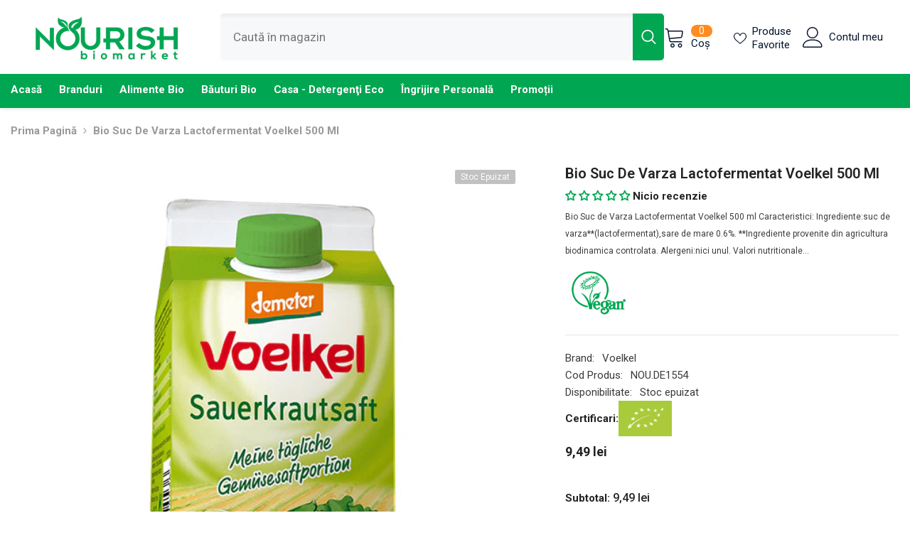

--- FILE ---
content_type: text/html; charset=utf-8
request_url: https://nourish.ro/products/bio-suc-de-varza-lactofermentat-voelkel-500-ml
body_size: 68649
content:
<!doctype html><html class="no-js" lang="ro-RO">
    <head>
        <meta charset="utf-8">
        <meta http-equiv="X-UA-Compatible" content="IE=edge">
        <meta name="viewport" content="width=device-width,initial-scale=1">
        <meta name="theme-color" content="">
        <link rel="canonical" href="https://nourish.ro/products/bio-suc-de-varza-lactofermentat-voelkel-500-ml">
        <link rel="canonical" href="https://nourish.ro/products/bio-suc-de-varza-lactofermentat-voelkel-500-ml" canonical-shop-url="https://nourish.ro/"><link rel="shortcut icon" href="//nourish.ro/cdn/shop/files/Untitled_55_x_55_px_32x32.png?v=1720022781" type="image/png"><link rel="preconnect" href="https://cdn.shopify.com" crossorigin>
        <title>Bio Suc de Varza Lactofermentat Voelkel 500 ml  &ndash; www.nourish.ro</title><meta name="description" content="Bio Suc de Varza Lactofermentat Voelkel 500 ml Caracteristici: Ingrediente:suc de varza**(lactofermentat),sare de mare 0.6%. **Ingrediente provenite din agricultura biodinamica controlata. Alergeni:nici unul. Valori nutritionale pentru 100 ml Valoarea energetica:50 kj/12 Kcal. Grasimi:0,2 g din care acizii grasi satura">

<meta property="og:site_name" content="www.nourish.ro">
<meta property="og:url" content="https://nourish.ro/products/bio-suc-de-varza-lactofermentat-voelkel-500-ml">
<meta property="og:title" content="Bio Suc de Varza Lactofermentat Voelkel 500 ml">
<meta property="og:type" content="product">
<meta property="og:description" content="Bio Suc de Varza Lactofermentat Voelkel 500 ml Caracteristici: Ingrediente:suc de varza**(lactofermentat),sare de mare 0.6%. **Ingrediente provenite din agricultura biodinamica controlata. Alergeni:nici unul. Valori nutritionale pentru 100 ml Valoarea energetica:50 kj/12 Kcal. Grasimi:0,2 g din care acizii grasi satura"><meta property="og:image" content="http://nourish.ro/cdn/shop/files/Bio-Suc-de-Varza-Lactofermentat-Voelkel-500-m-1.png?v=1709770187">
  <meta property="og:image:secure_url" content="https://nourish.ro/cdn/shop/files/Bio-Suc-de-Varza-Lactofermentat-Voelkel-500-m-1.png?v=1709770187">
  <meta property="og:image:width" content="586">
  <meta property="og:image:height" content="686"><meta property="og:price:amount" content="9,49">
  <meta property="og:price:currency" content="RON"><meta name="twitter:card" content="summary_large_image">
<meta name="twitter:title" content="Bio Suc de Varza Lactofermentat Voelkel 500 ml">
<meta name="twitter:description" content="Bio Suc de Varza Lactofermentat Voelkel 500 ml Caracteristici: Ingrediente:suc de varza**(lactofermentat),sare de mare 0.6%. **Ingrediente provenite din agricultura biodinamica controlata. Alergeni:nici unul. Valori nutritionale pentru 100 ml Valoarea energetica:50 kj/12 Kcal. Grasimi:0,2 g din care acizii grasi satura">

        <script>window.performance && window.performance.mark && window.performance.mark('shopify.content_for_header.start');</script><meta name="google-site-verification" content="j7XMITCGY-G9fcdQ4go8TZvQIehX4LrmAKT5UUxxEYE">
<meta id="shopify-digital-wallet" name="shopify-digital-wallet" content="/67659694324/digital_wallets/dialog">
<meta name="shopify-checkout-api-token" content="1bb2a6aeb9d4f74b56f45a3004b115cc">
<link rel="alternate" type="application/json+oembed" href="https://nourish.ro/products/bio-suc-de-varza-lactofermentat-voelkel-500-ml.oembed">
<script async="async" src="/checkouts/internal/preloads.js?locale=ro-RO"></script>
<link rel="preconnect" href="https://shop.app" crossorigin="anonymous">
<script async="async" src="https://shop.app/checkouts/internal/preloads.js?locale=ro-RO&shop_id=67659694324" crossorigin="anonymous"></script>
<script id="apple-pay-shop-capabilities" type="application/json">{"shopId":67659694324,"countryCode":"RO","currencyCode":"RON","merchantCapabilities":["supports3DS"],"merchantId":"gid:\/\/shopify\/Shop\/67659694324","merchantName":"www.nourish.ro","requiredBillingContactFields":["postalAddress","email","phone"],"requiredShippingContactFields":["postalAddress","email","phone"],"shippingType":"shipping","supportedNetworks":["visa","maestro","masterCard","amex"],"total":{"type":"pending","label":"www.nourish.ro","amount":"1.00"},"shopifyPaymentsEnabled":true,"supportsSubscriptions":true}</script>
<script id="shopify-features" type="application/json">{"accessToken":"1bb2a6aeb9d4f74b56f45a3004b115cc","betas":["rich-media-storefront-analytics"],"domain":"nourish.ro","predictiveSearch":true,"shopId":67659694324,"locale":"ro"}</script>
<script>var Shopify = Shopify || {};
Shopify.shop = "nourish-ro.myshopify.com";
Shopify.locale = "ro-RO";
Shopify.currency = {"active":"RON","rate":"1.0"};
Shopify.country = "RO";
Shopify.theme = {"name":"Nourish","id":138395943156,"schema_name":"Ella","schema_version":"6.5.3","theme_store_id":null,"role":"main"};
Shopify.theme.handle = "null";
Shopify.theme.style = {"id":null,"handle":null};
Shopify.cdnHost = "nourish.ro/cdn";
Shopify.routes = Shopify.routes || {};
Shopify.routes.root = "/";</script>
<script type="module">!function(o){(o.Shopify=o.Shopify||{}).modules=!0}(window);</script>
<script>!function(o){function n(){var o=[];function n(){o.push(Array.prototype.slice.apply(arguments))}return n.q=o,n}var t=o.Shopify=o.Shopify||{};t.loadFeatures=n(),t.autoloadFeatures=n()}(window);</script>
<script>
  window.ShopifyPay = window.ShopifyPay || {};
  window.ShopifyPay.apiHost = "shop.app\/pay";
  window.ShopifyPay.redirectState = null;
</script>
<script id="shop-js-analytics" type="application/json">{"pageType":"product"}</script>
<script defer="defer" async type="module" src="//nourish.ro/cdn/shopifycloud/shop-js/modules/v2/client.init-shop-cart-sync_wdgEBunw.ro-RO.esm.js"></script>
<script defer="defer" async type="module" src="//nourish.ro/cdn/shopifycloud/shop-js/modules/v2/chunk.common_7OOvDdeD.esm.js"></script>
<script type="module">
  await import("//nourish.ro/cdn/shopifycloud/shop-js/modules/v2/client.init-shop-cart-sync_wdgEBunw.ro-RO.esm.js");
await import("//nourish.ro/cdn/shopifycloud/shop-js/modules/v2/chunk.common_7OOvDdeD.esm.js");

  window.Shopify.SignInWithShop?.initShopCartSync?.({"fedCMEnabled":true,"windoidEnabled":true});

</script>
<script>
  window.Shopify = window.Shopify || {};
  if (!window.Shopify.featureAssets) window.Shopify.featureAssets = {};
  window.Shopify.featureAssets['shop-js'] = {"shop-cart-sync":["modules/v2/client.shop-cart-sync_x6T6-_sd.ro-RO.esm.js","modules/v2/chunk.common_7OOvDdeD.esm.js"],"init-fed-cm":["modules/v2/client.init-fed-cm_DOprP0EK.ro-RO.esm.js","modules/v2/chunk.common_7OOvDdeD.esm.js"],"shop-button":["modules/v2/client.shop-button_CAhdNhkN.ro-RO.esm.js","modules/v2/chunk.common_7OOvDdeD.esm.js"],"init-windoid":["modules/v2/client.init-windoid_owHSL6Ni.ro-RO.esm.js","modules/v2/chunk.common_7OOvDdeD.esm.js"],"shop-cash-offers":["modules/v2/client.shop-cash-offers_C_Mc7jPW.ro-RO.esm.js","modules/v2/chunk.common_7OOvDdeD.esm.js","modules/v2/chunk.modal_BXwtTFgJ.esm.js"],"shop-toast-manager":["modules/v2/client.shop-toast-manager_Dcham27g.ro-RO.esm.js","modules/v2/chunk.common_7OOvDdeD.esm.js"],"init-shop-email-lookup-coordinator":["modules/v2/client.init-shop-email-lookup-coordinator_BILyp6uC.ro-RO.esm.js","modules/v2/chunk.common_7OOvDdeD.esm.js"],"pay-button":["modules/v2/client.pay-button_CBero6H1.ro-RO.esm.js","modules/v2/chunk.common_7OOvDdeD.esm.js"],"avatar":["modules/v2/client.avatar_BTnouDA3.ro-RO.esm.js"],"init-shop-cart-sync":["modules/v2/client.init-shop-cart-sync_wdgEBunw.ro-RO.esm.js","modules/v2/chunk.common_7OOvDdeD.esm.js"],"shop-login-button":["modules/v2/client.shop-login-button_DyJQGicG.ro-RO.esm.js","modules/v2/chunk.common_7OOvDdeD.esm.js","modules/v2/chunk.modal_BXwtTFgJ.esm.js"],"init-customer-accounts-sign-up":["modules/v2/client.init-customer-accounts-sign-up_Bgynl0h8.ro-RO.esm.js","modules/v2/client.shop-login-button_DyJQGicG.ro-RO.esm.js","modules/v2/chunk.common_7OOvDdeD.esm.js","modules/v2/chunk.modal_BXwtTFgJ.esm.js"],"init-shop-for-new-customer-accounts":["modules/v2/client.init-shop-for-new-customer-accounts_D10sFhBn.ro-RO.esm.js","modules/v2/client.shop-login-button_DyJQGicG.ro-RO.esm.js","modules/v2/chunk.common_7OOvDdeD.esm.js","modules/v2/chunk.modal_BXwtTFgJ.esm.js"],"init-customer-accounts":["modules/v2/client.init-customer-accounts_Cf_E4Bc7.ro-RO.esm.js","modules/v2/client.shop-login-button_DyJQGicG.ro-RO.esm.js","modules/v2/chunk.common_7OOvDdeD.esm.js","modules/v2/chunk.modal_BXwtTFgJ.esm.js"],"shop-follow-button":["modules/v2/client.shop-follow-button_B8lic7zW.ro-RO.esm.js","modules/v2/chunk.common_7OOvDdeD.esm.js","modules/v2/chunk.modal_BXwtTFgJ.esm.js"],"lead-capture":["modules/v2/client.lead-capture_DbaZNO6k.ro-RO.esm.js","modules/v2/chunk.common_7OOvDdeD.esm.js","modules/v2/chunk.modal_BXwtTFgJ.esm.js"],"checkout-modal":["modules/v2/client.checkout-modal_DKSGR4to.ro-RO.esm.js","modules/v2/chunk.common_7OOvDdeD.esm.js","modules/v2/chunk.modal_BXwtTFgJ.esm.js"],"shop-login":["modules/v2/client.shop-login_Daxrlgek.ro-RO.esm.js","modules/v2/chunk.common_7OOvDdeD.esm.js","modules/v2/chunk.modal_BXwtTFgJ.esm.js"],"payment-terms":["modules/v2/client.payment-terms_DAIIuKc6.ro-RO.esm.js","modules/v2/chunk.common_7OOvDdeD.esm.js","modules/v2/chunk.modal_BXwtTFgJ.esm.js"]};
</script>
<script id="__st">var __st={"a":67659694324,"offset":7200,"reqid":"cc206356-5126-4244-8886-89d9a8cc6ab7-1768986892","pageurl":"nourish.ro\/products\/bio-suc-de-varza-lactofermentat-voelkel-500-ml","u":"4f8676fcd4f6","p":"product","rtyp":"product","rid":8388394615028};</script>
<script>window.ShopifyPaypalV4VisibilityTracking = true;</script>
<script id="captcha-bootstrap">!function(){'use strict';const t='contact',e='account',n='new_comment',o=[[t,t],['blogs',n],['comments',n],[t,'customer']],c=[[e,'customer_login'],[e,'guest_login'],[e,'recover_customer_password'],[e,'create_customer']],r=t=>t.map((([t,e])=>`form[action*='/${t}']:not([data-nocaptcha='true']) input[name='form_type'][value='${e}']`)).join(','),a=t=>()=>t?[...document.querySelectorAll(t)].map((t=>t.form)):[];function s(){const t=[...o],e=r(t);return a(e)}const i='password',u='form_key',d=['recaptcha-v3-token','g-recaptcha-response','h-captcha-response',i],f=()=>{try{return window.sessionStorage}catch{return}},m='__shopify_v',_=t=>t.elements[u];function p(t,e,n=!1){try{const o=window.sessionStorage,c=JSON.parse(o.getItem(e)),{data:r}=function(t){const{data:e,action:n}=t;return t[m]||n?{data:e,action:n}:{data:t,action:n}}(c);for(const[e,n]of Object.entries(r))t.elements[e]&&(t.elements[e].value=n);n&&o.removeItem(e)}catch(o){console.error('form repopulation failed',{error:o})}}const l='form_type',E='cptcha';function T(t){t.dataset[E]=!0}const w=window,h=w.document,L='Shopify',v='ce_forms',y='captcha';let A=!1;((t,e)=>{const n=(g='f06e6c50-85a8-45c8-87d0-21a2b65856fe',I='https://cdn.shopify.com/shopifycloud/storefront-forms-hcaptcha/ce_storefront_forms_captcha_hcaptcha.v1.5.2.iife.js',D={infoText:'Protejat prin hCaptcha',privacyText:'Confidențialitate',termsText:'Condiții'},(t,e,n)=>{const o=w[L][v],c=o.bindForm;if(c)return c(t,g,e,D).then(n);var r;o.q.push([[t,g,e,D],n]),r=I,A||(h.body.append(Object.assign(h.createElement('script'),{id:'captcha-provider',async:!0,src:r})),A=!0)});var g,I,D;w[L]=w[L]||{},w[L][v]=w[L][v]||{},w[L][v].q=[],w[L][y]=w[L][y]||{},w[L][y].protect=function(t,e){n(t,void 0,e),T(t)},Object.freeze(w[L][y]),function(t,e,n,w,h,L){const[v,y,A,g]=function(t,e,n){const i=e?o:[],u=t?c:[],d=[...i,...u],f=r(d),m=r(i),_=r(d.filter((([t,e])=>n.includes(e))));return[a(f),a(m),a(_),s()]}(w,h,L),I=t=>{const e=t.target;return e instanceof HTMLFormElement?e:e&&e.form},D=t=>v().includes(t);t.addEventListener('submit',(t=>{const e=I(t);if(!e)return;const n=D(e)&&!e.dataset.hcaptchaBound&&!e.dataset.recaptchaBound,o=_(e),c=g().includes(e)&&(!o||!o.value);(n||c)&&t.preventDefault(),c&&!n&&(function(t){try{if(!f())return;!function(t){const e=f();if(!e)return;const n=_(t);if(!n)return;const o=n.value;o&&e.removeItem(o)}(t);const e=Array.from(Array(32),(()=>Math.random().toString(36)[2])).join('');!function(t,e){_(t)||t.append(Object.assign(document.createElement('input'),{type:'hidden',name:u})),t.elements[u].value=e}(t,e),function(t,e){const n=f();if(!n)return;const o=[...t.querySelectorAll(`input[type='${i}']`)].map((({name:t})=>t)),c=[...d,...o],r={};for(const[a,s]of new FormData(t).entries())c.includes(a)||(r[a]=s);n.setItem(e,JSON.stringify({[m]:1,action:t.action,data:r}))}(t,e)}catch(e){console.error('failed to persist form',e)}}(e),e.submit())}));const S=(t,e)=>{t&&!t.dataset[E]&&(n(t,e.some((e=>e===t))),T(t))};for(const o of['focusin','change'])t.addEventListener(o,(t=>{const e=I(t);D(e)&&S(e,y())}));const B=e.get('form_key'),M=e.get(l),P=B&&M;t.addEventListener('DOMContentLoaded',(()=>{const t=y();if(P)for(const e of t)e.elements[l].value===M&&p(e,B);[...new Set([...A(),...v().filter((t=>'true'===t.dataset.shopifyCaptcha))])].forEach((e=>S(e,t)))}))}(h,new URLSearchParams(w.location.search),n,t,e,['guest_login'])})(!0,!0)}();</script>
<script integrity="sha256-4kQ18oKyAcykRKYeNunJcIwy7WH5gtpwJnB7kiuLZ1E=" data-source-attribution="shopify.loadfeatures" defer="defer" src="//nourish.ro/cdn/shopifycloud/storefront/assets/storefront/load_feature-a0a9edcb.js" crossorigin="anonymous"></script>
<script crossorigin="anonymous" defer="defer" src="//nourish.ro/cdn/shopifycloud/storefront/assets/shopify_pay/storefront-65b4c6d7.js?v=20250812"></script>
<script data-source-attribution="shopify.dynamic_checkout.dynamic.init">var Shopify=Shopify||{};Shopify.PaymentButton=Shopify.PaymentButton||{isStorefrontPortableWallets:!0,init:function(){window.Shopify.PaymentButton.init=function(){};var t=document.createElement("script");t.src="https://nourish.ro/cdn/shopifycloud/portable-wallets/latest/portable-wallets.ro.js",t.type="module",document.head.appendChild(t)}};
</script>
<script data-source-attribution="shopify.dynamic_checkout.buyer_consent">
  function portableWalletsHideBuyerConsent(e){var t=document.getElementById("shopify-buyer-consent"),n=document.getElementById("shopify-subscription-policy-button");t&&n&&(t.classList.add("hidden"),t.setAttribute("aria-hidden","true"),n.removeEventListener("click",e))}function portableWalletsShowBuyerConsent(e){var t=document.getElementById("shopify-buyer-consent"),n=document.getElementById("shopify-subscription-policy-button");t&&n&&(t.classList.remove("hidden"),t.removeAttribute("aria-hidden"),n.addEventListener("click",e))}window.Shopify?.PaymentButton&&(window.Shopify.PaymentButton.hideBuyerConsent=portableWalletsHideBuyerConsent,window.Shopify.PaymentButton.showBuyerConsent=portableWalletsShowBuyerConsent);
</script>
<script>
  function portableWalletsCleanup(e){e&&e.src&&console.error("Failed to load portable wallets script "+e.src);var t=document.querySelectorAll("shopify-accelerated-checkout .shopify-payment-button__skeleton, shopify-accelerated-checkout-cart .wallet-cart-button__skeleton"),e=document.getElementById("shopify-buyer-consent");for(let e=0;e<t.length;e++)t[e].remove();e&&e.remove()}function portableWalletsNotLoadedAsModule(e){e instanceof ErrorEvent&&"string"==typeof e.message&&e.message.includes("import.meta")&&"string"==typeof e.filename&&e.filename.includes("portable-wallets")&&(window.removeEventListener("error",portableWalletsNotLoadedAsModule),window.Shopify.PaymentButton.failedToLoad=e,"loading"===document.readyState?document.addEventListener("DOMContentLoaded",window.Shopify.PaymentButton.init):window.Shopify.PaymentButton.init())}window.addEventListener("error",portableWalletsNotLoadedAsModule);
</script>

<script type="module" src="https://nourish.ro/cdn/shopifycloud/portable-wallets/latest/portable-wallets.ro.js" onError="portableWalletsCleanup(this)" crossorigin="anonymous"></script>
<script nomodule>
  document.addEventListener("DOMContentLoaded", portableWalletsCleanup);
</script>

<script id='scb4127' type='text/javascript' async='' src='https://nourish.ro/cdn/shopifycloud/privacy-banner/storefront-banner.js'></script><link id="shopify-accelerated-checkout-styles" rel="stylesheet" media="screen" href="https://nourish.ro/cdn/shopifycloud/portable-wallets/latest/accelerated-checkout-backwards-compat.css" crossorigin="anonymous">
<style id="shopify-accelerated-checkout-cart">
        #shopify-buyer-consent {
  margin-top: 1em;
  display: inline-block;
  width: 100%;
}

#shopify-buyer-consent.hidden {
  display: none;
}

#shopify-subscription-policy-button {
  background: none;
  border: none;
  padding: 0;
  text-decoration: underline;
  font-size: inherit;
  cursor: pointer;
}

#shopify-subscription-policy-button::before {
  box-shadow: none;
}

      </style>
<script id="sections-script" data-sections="header-navigation-vertical-menu,header-mobile" defer="defer" src="//nourish.ro/cdn/shop/t/3/compiled_assets/scripts.js?v=634"></script>
<script>window.performance && window.performance.mark && window.performance.mark('shopify.content_for_header.end');</script>
        <style>@import url('https://fonts.googleapis.com/css?family=Roboto:300,300i,400,400i,500,500i,600,600i,700,700i,800,800i&display=swap');
                :root {
        --font-family-1: Roboto;
        --font-family-2: Roboto;

        /* Settings Body */--font-body-family: Roboto;--font-body-size: 15px;--font-body-weight: 700;--body-line-height: 24px;--body-letter-spacing: 0;

        /* Settings Heading */--font-heading-family: Roboto;--font-heading-size: 20px;--font-heading-weight: 800;--font-heading-style: normal;--heading-line-height: 24px;--heading-letter-spacing: 0;--heading-text-transform: uppercase;--heading-border-height: 1px;

        /* Menu Lv1 */--font-menu-lv1-family: Roboto;--font-menu-lv1-size: 15px;--font-menu-lv1-weight: 700;--menu-lv1-line-height: 24px;--menu-lv1-letter-spacing: 0;--menu-lv1-text-transform: capitalize;

        /* Menu Lv2 */--font-menu-lv2-family: Roboto;--font-menu-lv2-size: 12px;--font-menu-lv2-weight: 400;--menu-lv2-line-height: 24px;--menu-lv2-letter-spacing: 0;--menu-lv2-text-transform: capitalize;

        /* Menu Lv3 */--font-menu-lv3-family: Roboto;--font-menu-lv3-size: 12px;--font-menu-lv3-weight: 400;--menu-lv3-line-height: 24px;--menu-lv3-letter-spacing: 0;--menu-lv3-text-transform: capitalize;

        /* Mega Menu Lv2 */--font-mega-menu-lv2-family: Roboto;--font-mega-menu-lv2-size: 12px;--font-mega-menu-lv2-weight: 700;--font-mega-menu-lv2-style: normal;--mega-menu-lv2-line-height: 18px;--mega-menu-lv2-letter-spacing: 0;--mega-menu-lv2-text-transform: uppercase;

        /* Mega Menu Lv3 */--font-mega-menu-lv3-family: Roboto;--font-mega-menu-lv3-size: 12px;--font-mega-menu-lv3-weight: 400;--mega-menu-lv3-line-height: 24px;--mega-menu-lv3-letter-spacing: 0;--mega-menu-lv3-text-transform: capitalize;

        /* Product Card Title */--product-title-font: Roboto;--product-title-font-size : 12px;--product-title-font-weight : 400;--product-title-line-height: 16px;--product-title-letter-spacing: 0;--product-title-line-text : 2;--product-title-text-transform : capitalize;--product-title-margin-bottom: 10px;

        /* Product Card Vendor */--product-vendor-font: Roboto;--product-vendor-font-size : 12px;--product-vendor-font-weight : 700;--product-vendor-font-style : normal;--product-vendor-line-height: 22px;--product-vendor-letter-spacing: 0;--product-vendor-text-transform : capitalize;--product-vendor-margin-bottom: 0px;--product-vendor-margin-top: 0px;

        /* Product Card Price */--product-price-font: Roboto;--product-price-font-size : 14px;--product-price-font-weight : 700;--product-price-line-height: 22px;--product-price-letter-spacing: 0;--product-price-margin-top: 0px;--product-price-margin-bottom: 13px;

        /* Product Card Badge */--badge-font: Roboto;--badge-font-size : 12px;--badge-font-weight : 400;--badge-text-transform : capitalize;--badge-letter-spacing: 0;--badge-line-height: 20px;--badge-border-radius: 2px;--badge-padding-top: 0px;--badge-padding-bottom: 0px;--badge-padding-left-right: 8px;--badge-postion-top: 0px;--badge-postion-left-right: 0px;

        /* Product Quickview */
        --product-quickview-font-size : 12px; --product-quickview-line-height: 23px; --product-quickview-border-radius: 1px; --product-quickview-padding-top: 0px; --product-quickview-padding-bottom: 0px; --product-quickview-padding-left-right: 7px; --product-quickview-sold-out-product: #e95144;--product-quickview-box-shadow: none;/* Blog Card Tile */--blog-title-font: Roboto;--blog-title-font-size : 18px; --blog-title-font-weight : 700; --blog-title-line-height: 36px; --blog-title-letter-spacing: 0; --blog-title-text-transform : capitalize;

        /* Blog Card Info (Date, Author) */--blog-info-font: Roboto;--blog-info-font-size : 12px; --blog-info-font-weight : 400; --blog-info-line-height: 22px; --blog-info-letter-spacing: 0; --blog-info-text-transform : none;

        /* Button 1 */--btn-1-font-family: Roboto;--btn-1-font-size: 12px; --btn-1-font-weight: 700; --btn-1-text-transform: uppercase; --btn-1-line-height: 24px; --btn-1-letter-spacing: 0; --btn-1-text-align: center; --btn-1-border-radius: 4px; --btn-1-border-width: 1px; --btn-1-border-style: solid; --btn-1-padding-top: 9px; --btn-1-padding-bottom: 10px; --btn-1-horizontal-length: 0px; --btn-1-vertical-length: 0px; --btn-1-blur-radius: 0px; --btn-1-spread: 0px;
        --btn-1-inset: ;/* Button 2 */--btn-2-font-family: Roboto;--btn-2-font-size: 16px; --btn-2-font-weight: 700; --btn-2-text-transform: uppercase; --btn-2-line-height: 24px; --btn-2-letter-spacing: .05em; --btn-2-text-align: center; --btn-2-border-radius: 0px; --btn-2-border-width: 1px; --btn-2-border-style: solid; --btn-2-padding-top: 20px; --btn-2-padding-bottom: 20px; --btn-2-horizontal-length: 0px; --btn-2-vertical-length: 0px; --btn-2-blur-radius: 0px; --btn-2-spread: 0px;
        --btn-2-inset: ;/* Button 3 */--btn-3-font-family: Roboto;--btn-3-font-size: 12px; --btn-3-font-weight: 700; --btn-3-text-transform: uppercase; --btn-3-line-height: 24px; --btn-3-letter-spacing: 0; --btn-3-text-align: center; --btn-3-border-radius: 4px; --btn-3-border-width: 1px; --btn-3-border-style: solid; --btn-3-padding-top: 9px; --btn-3-padding-bottom: 10px; --btn-3-horizontal-length: 0px; --btn-3-vertical-length: 0px; --btn-3-blur-radius: 0px; --btn-3-spread: 0px;
        --btn-3-inset: ;/* Footer Heading */--footer-heading-font-family: Roboto;--footer-heading-font-size : 14px; --footer-heading-font-weight : 700; --footer-heading-line-height : 16px; --footer-heading-letter-spacing : 0; --footer-heading-text-transform : capitalize;

        /* Footer Link */--footer-link-font-family: Roboto;--footer-link-font-size : 12px; --footer-link-font-weight : ; --footer-link-line-height : 30px; --footer-link-letter-spacing : 0; --footer-link-text-transform : capitalize;

        /* Page Title */--font-page-title-family: Roboto;--font-page-title-size: 24px; --font-page-title-weight: 400; --font-page-title-style: normal; --page-title-line-height: 20px; --page-title-letter-spacing: .02em; --page-title-text-transform: uppercase;

        /* Font Product Tab Title */
        --font-tab-type-1: Roboto; --font-tab-type-2: Roboto;

        /* Text Size */
        --text-size-font-size : 10px; --text-size-font-weight : 400; --text-size-line-height : 22px; --text-size-letter-spacing : 0; --text-size-text-transform : uppercase; --text-size-color : #787878;

        /* Font Weight */
        --font-weight-normal: 400; --font-weight-medium: 500; --font-weight-semibold: 600; --font-weight-bold: 700; --font-weight-bolder: 800; --font-weight-black: 900;

        /* Radio Button */
        --form-label-checkbox-before-bg: #fff; --form-label-checkbox-before-border: #cecece; --form-label-checkbox-before-bg-checked: #000;

        /* Conatiner */
        --body-custom-width-container: 1570px;

        /* Layout Boxed */
        --color-background-layout-boxed: #220971;/* Arrow */
        --position-horizontal-slick-arrow: 0;

        /* General Color*/
        --color-text: #232323; --color-text2: #969696; --color-global: #232323; --color-white: #FFFFFF; --color-grey: #868686; --color-black: #202020; --color-base-text-rgb: 35, 35, 35; --color-base-text2-rgb: 150, 150, 150; --color-background: #ffffff; --color-background-rgb: 255, 255, 255; --color-background-overylay: rgba(255, 255, 255, 0.9); --color-base-accent-text: ; --color-base-accent-1: ; --color-base-accent-2: ; --color-link: #232323; --color-link-hover: #232323; --color-error: #D93333; --color-error-bg: #FCEEEE; --color-success: #5A5A5A; --color-success-bg: #DFF0D8; --color-info: #202020; --color-info-bg: #FFF2DD; --color-link-underline: rgba(35, 35, 35, 0.5); --color-breadcrumb: #999999; --colors-breadcrumb-hover: #232323;--colors-breadcrumb-active: #999999; --border-global: #e6e6e6; --bg-global: #fafafa; --bg-planceholder: #fafafa; --color-warning: #fff; --bg-warning: #e0b252; --color-background-10 : #e9e9e9; --color-background-20 : #d3d3d3; --color-background-30 : #bdbdbd; --color-background-50 : #919191; --color-background-global : #919191;

        /* Arrow Color */
        --arrow-color: #232323; --arrow-background-color: #fff; --arrow-border-color: #cccccc;--arrow-color-hover: #ffffff;--arrow-background-color-hover: #232323;--arrow-border-color-hover: #232323;--arrow-width: 35px;--arrow-height: 35px;--arrow-size: 35px;--arrow-size-icon: 17px;--arrow-border-radius: 50%;--arrow-border-width: 1px;--arrow-width-half: -17px;

        /* Pagination Color */
        --pagination-item-color: #3c3c3c; --pagination-item-color-active: #3c3c3c; --pagination-item-bg-color: #fff;--pagination-item-bg-color-active: #fff;--pagination-item-border-color: #fff;--pagination-item-border-color-active: #3c3c3c;--pagination-arrow-color: #3c3c3c;--pagination-arrow-color-active: #3c3c3c;--pagination-arrow-bg-color: #fff;--pagination-arrow-bg-color-active: #fff;--pagination-arrow-border-color: #fff;--pagination-arrow-border-color-active: #fff;

        /* Dots Color */
        --dots-color: rgba(0,0,0,0);--dots-border-color: #434343;--dots-color-active: #7c7c7d;--dots-border-color-active: #7c7c7d;--dots-style2-background-opacity: #00000050;--dots-width: 12px;--dots-height: 12px;

        /* Button Color */
        --btn-1-color: #FFFFFF;--btn-1-bg: #25593e;--btn-1-border: #25593e;--btn-1-color-hover: #0b0335;--btn-1-bg-hover: #ffffff;--btn-1-border-hover: #544e71;
        --btn-2-color: #0b0335;--btn-2-bg: #FFFFFF;--btn-2-border: #544e71;--btn-2-color-hover: #FFFFFF;--btn-2-bg-hover: #00a651;--btn-2-border-hover: #00a651;
        --btn-3-color: #FFFFFF;--btn-3-bg: #e9514b;--btn-3-border: #e9514b;--btn-3-color-hover: #ffffff;--btn-3-bg-hover: #e9514b;--btn-3-border-hover: #e9514b;
        --anchor-transition: all ease .3s;--bg-white: #ffffff;--bg-black: #000000;--bg-grey: #808080;--icon: var(--color-text);--text-cart: #3c3c3c;--duration-short: 100ms;--duration-default: 350ms;--duration-long: 500ms;--form-input-bg: #ffffff;--form-input-border: #c7c7c7;--form-input-color: #232323;--form-input-placeholder: #868686;--form-label: #232323;

        --new-badge-color: #ffffff;--new-badge-bg: #13c89c;--sale-badge-color: #ffffff;--sale-badge-bg: #f42b23;--sold-out-badge-color: #ffffff;--sold-out-badge-bg: #c1c1c1;--custom-badge-color: #ffffff;--custom-badge-bg: #ffa221;--bundle-badge-color: #ffffff;--bundle-badge-bg: #0b0335;
        
        --product-title-color : #0b0335;--product-title-color-hover : #1d5dd9;--product-vendor-color : #0b0335;--product-price-color : #0b0335;--product-sale-price-color : #f42b23;--product-compare-price-color : #969696;--product-review-full-color : #ffb20d;--product-review-empty-color : #e6e6e6;

        --product-swatch-border : #cbcbcb;--product-swatch-border-active : #232323;--product-swatch-width : 40px;--product-swatch-height : 40px;--product-swatch-border-radius : 0px;--product-swatch-color-width : 40px;--product-swatch-color-height : 40px;--product-swatch-color-border-radius : 20px;

        --product-wishlist-color : #000000;--product-wishlist-bg : #fff;--product-wishlist-border : transparent;--product-wishlist-color-added : #ffffff;--product-wishlist-bg-added : #000000;--product-wishlist-border-added : transparent;--product-compare-color : #000000;--product-compare-bg : #FFFFFF;--product-compare-color-added : #D12442; --product-compare-bg-added : #FFFFFF; --product-hot-stock-text-color : #d62828; --product-quick-view-color : #0b0335; --product-cart-image-fit : contain; --product-title-variant-font-size: 16px;--product-quick-view-bg : #ffffff;--product-quick-view-bg-above-button: rgba(255, 255, 255, 0.7);--product-quick-view-color-hover : #0b0335;--product-quick-view-bg-hover : #ffffff;--product-action-color : #0b0335;--product-action-bg : #ffffff;--product-action-border : #544e71;--product-action-color-hover : #ffffff;--product-action-bg-hover : #00a651;--product-action-border-hover : #00a651;

        /* Multilevel Category Filter */
        --color-label-multiLevel-categories: #232323;--bg-label-multiLevel-categories: #fff;--color-button-multiLevel-categories: #fff;--bg-button-multiLevel-categories: #ff8b21;--border-button-multiLevel-categories: #ff736b;--hover-color-button-multiLevel-categories: #fff;--hover-bg-button-multiLevel-categories: #ff8b21;--cart-item-bg : #ffffff;--cart-item-border : #e8e8e8;--cart-item-border-width : 1px;--cart-item-border-style : solid;--free-shipping-height : 10px;--free-shipping-border-radius : 20px;--free-shipping-color : #727272; --free-shipping-bg : #ededed;--free-shipping-bg-1: #f44336;--free-shipping-bg-2: #ffc206;--free-shipping-bg-3: #69c69c;--free-shipping-bg-4: #69c69c; --free-shipping-min-height : 20.0px;--w-product-swatch-custom: 30px;--h-product-swatch-custom: 30px;--w-product-swatch-custom-mb: 20px;--h-product-swatch-custom-mb: 20px;--font-size-product-swatch-more: 12px;--swatch-border : #cbcbcb;--swatch-border-active : #232323;

        --variant-size: #232323;--variant-size-border: #e7e7e7;--variant-size-bg: #ffffff;--variant-size-hover: #ffffff;--variant-size-border-hover: #232323;--variant-size-bg-hover: #232323;--variant-bg : #ffffff; --variant-color : #232323; --variant-bg-active : #ffffff; --variant-color-active : #232323;

        --fontsize-text-social: 12px;
        --page-content-distance: 64px;--sidebar-content-distance: 40px;--button-transition-ease: cubic-bezier(.25,.46,.45,.94);

        /* Loading Spinner Color */
        --spinner-top-color: #fc0; --spinner-right-color: #4dd4c6; --spinner-bottom-color: #f00; --spinner-left-color: #f6f6f6;

        /* Product Card Marquee */
        --product-marquee-background-color: ;--product-marquee-text-color: #FFFFFF;--product-marquee-text-size: 14px;--product-marquee-text-mobile-size: 14px;--product-marquee-text-weight: 400;--product-marquee-text-transform: none;--product-marquee-text-style: italic;--product-marquee-speed: ; --product-marquee-line-height: calc(var(--product-marquee-text-mobile-size) * 1.5);
    }
</style>
        <link href="//nourish.ro/cdn/shop/t/3/assets/base.css?v=110349627047605356851701944321" rel="stylesheet" type="text/css" media="all" />
<link href="//nourish.ro/cdn/shop/t/3/assets/fade-up-animation.css?v=148448505227430981271701944323" rel="stylesheet" type="text/css" media="all" />
<link href="//nourish.ro/cdn/shop/t/3/assets/animated.css?v=85100867744973969481701944321" rel="stylesheet" type="text/css" media="all" />
<link href="//nourish.ro/cdn/shop/t/3/assets/component-card.css?v=165988649090035490751701944321" rel="stylesheet" type="text/css" media="all" />
<link href="//nourish.ro/cdn/shop/t/3/assets/component-loading-overlay.css?v=98393919969379515581701944322" rel="stylesheet" type="text/css" media="all" />
<link href="//nourish.ro/cdn/shop/t/3/assets/component-loading-banner.css?v=43539461848081260661701944322" rel="stylesheet" type="text/css" media="all" />
<link href="//nourish.ro/cdn/shop/t/3/assets/component-quick-cart.css?v=111677929301119732291701944322" rel="stylesheet" type="text/css" media="all" />
<link rel="stylesheet" href="//nourish.ro/cdn/shop/t/3/assets/vendor.css?v=164616260963476715651701944324" media="print" onload="this.media='all'">
<noscript><link href="//nourish.ro/cdn/shop/t/3/assets/vendor.css?v=164616260963476715651701944324" rel="stylesheet" type="text/css" media="all" /></noscript>


	<link href="//nourish.ro/cdn/shop/t/3/assets/component-card-02.css?v=52868025996375156291701944321" rel="stylesheet" type="text/css" media="all" />


<link href="//nourish.ro/cdn/shop/t/3/assets/component-predictive-search.css?v=104537003445991516671701944322" rel="stylesheet" type="text/css" media="all" />
<link rel="stylesheet" href="//nourish.ro/cdn/shop/t/3/assets/component-newsletter.css?v=111617043413587308161701944322" media="print" onload="this.media='all'">
<link rel="stylesheet" href="//nourish.ro/cdn/shop/t/3/assets/component-slider.css?v=37888473738646685221701944322" media="print" onload="this.media='all'">
<link rel="stylesheet" href="//nourish.ro/cdn/shop/t/3/assets/component-list-social.css?v=102044711114163579551701944322" media="print" onload="this.media='all'"><noscript><link href="//nourish.ro/cdn/shop/t/3/assets/component-newsletter.css?v=111617043413587308161701944322" rel="stylesheet" type="text/css" media="all" /></noscript>
<noscript><link href="//nourish.ro/cdn/shop/t/3/assets/component-slider.css?v=37888473738646685221701944322" rel="stylesheet" type="text/css" media="all" /></noscript>
<noscript><link href="//nourish.ro/cdn/shop/t/3/assets/component-list-social.css?v=102044711114163579551701944322" rel="stylesheet" type="text/css" media="all" /></noscript>

<style type="text/css">
	.nav-title-mobile {display: none;}.list-menu--disclosure{display: none;position: absolute;min-width: 100%;width: 22rem;background-color: var(--bg-white);box-shadow: 0 1px 4px 0 rgb(0 0 0 / 15%);padding: 5px 0 5px 20px;opacity: 0;visibility: visible;pointer-events: none;transition: opacity var(--duration-default) ease, transform var(--duration-default) ease;}.list-menu--disclosure-2{margin-left: calc(100% - 15px);z-index: 2;top: -5px;}.list-menu--disclosure:focus {outline: none;}.list-menu--disclosure.localization-selector {max-height: 18rem;overflow: auto;width: 10rem;padding: 0.5rem;}.js menu-drawer > details > summary::before, .js menu-drawer > details[open]:not(.menu-opening) > summary::before {content: '';position: absolute;cursor: default;width: 100%;height: calc(100vh - 100%);height: calc(var(--viewport-height, 100vh) - (var(--header-bottom-position, 100%)));top: 100%;left: 0;background: var(--color-foreground-50);opacity: 0;visibility: hidden;z-index: 2;transition: opacity var(--duration-default) ease,visibility var(--duration-default) ease;}menu-drawer > details[open] > summary::before {visibility: visible;opacity: 1;}.menu-drawer {position: absolute;transform: translateX(-100%);visibility: hidden;z-index: 3;left: 0;top: 100%;width: 100%;max-width: calc(100vw - 4rem);padding: 0;border: 0.1rem solid var(--color-background-10);border-left: 0;border-bottom: 0;background-color: var(--bg-white);overflow-x: hidden;}.js .menu-drawer {height: calc(100vh - 100%);height: calc(var(--viewport-height, 100vh) - (var(--header-bottom-position, 100%)));}.js details[open] > .menu-drawer, .js details[open] > .menu-drawer__submenu {transition: transform var(--duration-default) ease, visibility var(--duration-default) ease;}.no-js details[open] > .menu-drawer, .js details[open].menu-opening > .menu-drawer, details[open].menu-opening > .menu-drawer__submenu {transform: translateX(0);visibility: visible;}@media screen and (min-width: 750px) {.menu-drawer {width: 40rem;}.no-js .menu-drawer {height: auto;}}.menu-drawer__inner-container {position: relative;height: 100%;}.menu-drawer__navigation-container {display: grid;grid-template-rows: 1fr auto;align-content: space-between;overflow-y: auto;height: 100%;}.menu-drawer__navigation {padding: 0 0 5.6rem 0;}.menu-drawer__inner-submenu {height: 100%;overflow-x: hidden;overflow-y: auto;}.no-js .menu-drawer__navigation {padding: 0;}.js .menu-drawer__menu li {width: 100%;border-bottom: 1px solid #e6e6e6;overflow: hidden;}.menu-drawer__menu-item{line-height: var(--body-line-height);letter-spacing: var(--body-letter-spacing);padding: 10px 20px 10px 15px;cursor: pointer;display: flex;align-items: center;justify-content: space-between;}.menu-drawer__menu-item .label{display: inline-block;vertical-align: middle;font-size: calc(var(--font-body-size) - 4px);font-weight: var(--font-weight-normal);letter-spacing: var(--body-letter-spacing);height: 20px;line-height: 20px;margin: 0 0 0 10px;padding: 0 5px;text-transform: uppercase;text-align: center;position: relative;}.menu-drawer__menu-item .label:before{content: "";position: absolute;border: 5px solid transparent;top: 50%;left: -9px;transform: translateY(-50%);}.menu-drawer__menu-item > .icon{width: 24px;height: 24px;margin: 0 10px 0 0;}.menu-drawer__menu-item > .symbol {position: absolute;right: 20px;top: 50%;transform: translateY(-50%);display: flex;align-items: center;justify-content: center;font-size: 0;pointer-events: none;}.menu-drawer__menu-item > .symbol .icon{width: 14px;height: 14px;opacity: .6;}.menu-mobile-icon .menu-drawer__menu-item{justify-content: flex-start;}.no-js .menu-drawer .menu-drawer__menu-item > .symbol {display: none;}.js .menu-drawer__submenu {position: absolute;top: 0;width: 100%;bottom: 0;left: 0;background-color: var(--bg-white);z-index: 1;transform: translateX(100%);visibility: hidden;}.js .menu-drawer__submenu .menu-drawer__submenu {overflow-y: auto;}.menu-drawer__close-button {display: block;width: 100%;padding: 10px 15px;background-color: transparent;border: none;background: #f6f8f9;position: relative;}.menu-drawer__close-button .symbol{position: absolute;top: auto;left: 20px;width: auto;height: 22px;z-index: 10;display: flex;align-items: center;justify-content: center;font-size: 0;pointer-events: none;}.menu-drawer__close-button .icon {display: inline-block;vertical-align: middle;width: 18px;height: 18px;transform: rotate(180deg);}.menu-drawer__close-button .text{max-width: calc(100% - 50px);white-space: nowrap;overflow: hidden;text-overflow: ellipsis;display: inline-block;vertical-align: top;width: 100%;margin: 0 auto;}.no-js .menu-drawer__close-button {display: none;}.menu-drawer__utility-links {padding: 2rem;}.menu-drawer__account {display: inline-flex;align-items: center;text-decoration: none;padding: 1.2rem;margin-left: -1.2rem;font-size: 1.4rem;}.menu-drawer__account .icon-account {height: 2rem;width: 2rem;margin-right: 1rem;}.menu-drawer .list-social {justify-content: flex-start;margin-left: -1.25rem;margin-top: 2rem;}.menu-drawer .list-social:empty {display: none;}.menu-drawer .list-social__link {padding: 1.3rem 1.25rem;}

	/* Style General */
	.d-block{display: block}.d-inline-block{display: inline-block}.d-flex{display: flex}.d-none {display: none}.d-grid{display: grid}.ver-alg-mid {vertical-align: middle}.ver-alg-top{vertical-align: top}
	.flex-jc-start{justify-content:flex-start}.flex-jc-end{justify-content:flex-end}.flex-jc-center{justify-content:center}.flex-jc-between{justify-content:space-between}.flex-jc-stretch{justify-content:stretch}.flex-align-start{align-items: flex-start}.flex-align-center{align-items: center}.flex-align-end{align-items: flex-end}.flex-align-stretch{align-items:stretch}.flex-wrap{flex-wrap: wrap}.flex-nowrap{flex-wrap: nowrap}.fd-row{flex-direction:row}.fd-row-reverse{flex-direction:row-reverse}.fd-column{flex-direction:column}.fd-column-reverse{flex-direction:column-reverse}.fg-0{flex-grow:0}.fs-0{flex-shrink:0}.gap-15{gap:15px}.gap-30{gap:30px}.gap-col-30{column-gap:30px}
	.p-relative{position:relative}.p-absolute{position:absolute}.p-static{position:static}.p-fixed{position:fixed;}
	.zi-1{z-index:1}.zi-2{z-index:2}.zi-3{z-index:3}.zi-5{z-index:5}.zi-6{z-index:6}.zi-7{z-index:7}.zi-9{z-index:9}.zi-10{z-index:10}.zi-99{z-index:99} .zi-100{z-index:100} .zi-101{z-index:101}
	.top-0{top:0}.top-100{top:100%}.top-auto{top:auto}.left-0{left:0}.left-auto{left:auto}.right-0{right:0}.right-auto{right:auto}.bottom-0{bottom:0}
	.middle-y{top:50%;transform:translateY(-50%)}.middle-x{left:50%;transform:translateX(-50%)}
	.opacity-0{opacity:0}.opacity-1{opacity:1}
	.o-hidden{overflow:hidden}.o-visible{overflow:visible}.o-unset{overflow:unset}.o-x-hidden{overflow-x:hidden}.o-y-auto{overflow-y:auto;}
	.pt-0{padding-top:0}.pt-2{padding-top:2px}.pt-5{padding-top:5px}.pt-10{padding-top:10px}.pt-10-imp{padding-top:10px !important}.pt-12{padding-top:12px}.pt-16{padding-top:16px}.pt-20{padding-top:20px}.pt-24{padding-top:24px}.pt-30{padding-top:30px}.pt-32{padding-top:32px}.pt-36{padding-top:36px}.pt-48{padding-top:48px}.pb-0{padding-bottom:0}.pb-5{padding-bottom:5px}.pb-10{padding-bottom:10px}.pb-10-imp{padding-bottom:10px !important}.pb-12{padding-bottom:12px}.pb-15{padding-bottom:15px}.pb-16{padding-bottom:16px}.pb-18{padding-bottom:18px}.pb-20{padding-bottom:20px}.pb-24{padding-bottom:24px}.pb-32{padding-bottom:32px}.pb-40{padding-bottom:40px}.pb-48{padding-bottom:48px}.pb-50{padding-bottom:50px}.pb-80{padding-bottom:80px}.pb-84{padding-bottom:84px}.pr-0{padding-right:0}.pr-5{padding-right: 5px}.pr-10{padding-right:10px}.pr-20{padding-right:20px}.pr-24{padding-right:24px}.pr-30{padding-right:30px}.pr-36{padding-right:36px}.pr-80{padding-right:80px}.pl-0{padding-left:0}.pl-12{padding-left:12px}.pl-20{padding-left:20px}.pl-24{padding-left:24px}.pl-36{padding-left:36px}.pl-48{padding-left:48px}.pl-52{padding-left:52px}.pl-80{padding-left:80px}.p-zero{padding:0}
	.m-lr-auto{margin:0 auto}.m-zero{margin:0}.ml-auto{margin-left:auto}.ml-0{margin-left:0}.ml-5{margin-left:5px}.ml-15{margin-left:15px}.ml-20{margin-left:20px}.ml-30{margin-left:30px}.mr-auto{margin-right:auto}.mr-0{margin-right:0}.mr-5{margin-right:5px}.mr-10{margin-right:10px}.mr-20{margin-right:20px}.mr-30{margin-right:30px}.mt-0{margin-top: 0}.mt-10{margin-top: 10px}.mt-15{margin-top: 15px}.mt-20{margin-top: 20px}.mt-25{margin-top: 25px}.mt-30{margin-top: 30px}.mt-40{margin-top: 40px}.mt-45{margin-top: 45px}.mb-0{margin-bottom: 0}.mb-5{margin-bottom: 5px}.mb-10{margin-bottom: 10px}.mb-15{margin-bottom: 15px}.mb-18{margin-bottom: 18px}.mb-20{margin-bottom: 20px}.mb-30{margin-bottom: 30px}
	.h-0{height:0}.h-100{height:100%}.h-100v{height:100vh}.h-auto{height:auto}.mah-100{max-height:100%}.mih-15{min-height: 15px}.mih-none{min-height: unset}.lih-15{line-height: 15px}
	.w-50pc{width:50%}.w-100{width:100%}.w-100v{width:100vw}.maw-100{max-width:100%}.maw-300{max-width:300px}.maw-480{max-width: 480px}.maw-780{max-width: 780px}.w-auto{width:auto}.minw-auto{min-width: auto}.min-w-100{min-width: 100px}
	.float-l{float:left}.float-r{float:right}
	.b-zero{border:none}.br-50p{border-radius:50%}.br-zero{border-radius:0}.br-2{border-radius:2px}.bg-none{background: none}
	.stroke-w-0{stroke-width: 0px}.stroke-w-1h{stroke-width: 0.5px}.stroke-w-1{stroke-width: 1px}.stroke-w-3{stroke-width: 3px}.stroke-w-5{stroke-width: 5px}.stroke-w-7 {stroke-width: 7px}.stroke-w-10 {stroke-width: 10px}.stroke-w-12 {stroke-width: 12px}.stroke-w-15 {stroke-width: 15px}.stroke-w-20 {stroke-width: 20px}.stroke-w-25 {stroke-width: 25px}.stroke-w-30{stroke-width: 30px}.stroke-w-32 {stroke-width: 32px}.stroke-w-40 {stroke-width: 40px}
	.w-21{width: 21px}.w-23{width: 23px}.w-24{width: 24px}.h-22{height: 22px}.h-23{height: 23px}.h-24{height: 24px}.w-h-16{width: 16px;height: 16px}.w-h-17{width: 17px;height: 17px}.w-h-18 {width: 18px;height: 18px}.w-h-19{width: 19px;height: 19px}.w-h-20 {width: 20px;height: 20px}.w-h-21{width: 21px;height: 21px}.w-h-22 {width: 22px;height: 22px}.w-h-23{width: 23px;height: 23px}.w-h-24 {width: 24px;height: 24px}.w-h-25 {width: 25px;height: 25px}.w-h-26 {width: 26px;height: 26px}.w-h-27 {width: 27px;height: 27px}.w-h-28 {width: 28px;height: 28px}.w-h-29 {width: 29px;height: 29px}.w-h-30 {width: 30px;height: 30px}.w-h-31 {width: 31px;height: 31px}.w-h-32 {width: 32px;height: 32px}.w-h-33 {width: 33px;height: 33px}.w-h-34 {width: 34px;height: 34px}.w-h-35 {width: 35px;height: 35px}.w-h-36 {width: 36px;height: 36px}.w-h-37 {width: 37px;height: 37px}
	.txt-d-none{text-decoration:none}.txt-d-underline{text-decoration:underline}.txt-u-o-1{text-underline-offset: 1px}.txt-u-o-2{text-underline-offset: 2px}.txt-u-o-3{text-underline-offset: 3px}.txt-u-o-4{text-underline-offset: 4px}.txt-u-o-5{text-underline-offset: 5px}.txt-u-o-6{text-underline-offset: 6px}.txt-u-o-8{text-underline-offset: 8px}.txt-u-o-12{text-underline-offset: 12px}.txt-t-up{text-transform:uppercase}.txt-t-cap{text-transform:capitalize}
	.ft-0{font-size: 0}.ft-16{font-size: 16px}.ls-0{letter-spacing: 0}.ls-02{letter-spacing: 0.2em}.ls-05{letter-spacing: 0.5em}.ft-i{font-style: italic}
	.button-effect svg{transition: 0.3s}.button-effect:hover svg{transform: rotate(180deg)}
	.icon-effect:hover svg {transform: scale(1.15)}.icon-effect:hover .icon-search-1 {transform: rotate(-90deg) scale(1.15)}
	.link-effect > span:after {content: "";position: absolute;bottom: -2px;left: 0;height: 1px;width: 100%;transform: scaleX(0);transition: transform var(--duration-default) ease-out;transform-origin: right}
	.link-effect > span:hover:after{transform: scaleX(1);transform-origin: left}
	@media (min-width: 1025px){
		.pl-lg-80{padding-left:80px}.pr-lg-80{padding-right:80px}
	}
</style>
        <script src="//nourish.ro/cdn/shop/t/3/assets/vendor.js?v=37601539231953232631701944324" type="text/javascript"></script>
<script src="//nourish.ro/cdn/shop/t/3/assets/global.js?v=167921935047317834041701944323" type="text/javascript"></script>
<script src="//nourish.ro/cdn/shop/t/3/assets/lazysizes.min.js?v=122719776364282065531701944323" type="text/javascript"></script>
<script src="//nourish.ro/cdn/shop/t/3/assets/predictive-search.js?v=44403290173806190591701944324" defer="defer"></script><script src="//nourish.ro/cdn/shop/t/3/assets/animations.js?v=158770008500952988021701944321" defer="defer"></script>

<script>
    window.lazySizesConfig = window.lazySizesConfig || {};
    lazySizesConfig.loadMode = 1;
    window.lazySizesConfig.init = false;
    lazySizes.init();

    window.rtl_slick = false;
    window.mobile_menu = 'default';
    window.money_format = '{{amount_with_comma_separator}} lei';
    window.shop_currency = 'RON';
    window.currencySymbol ="Lei";
    window.show_multiple_currencies = true;
    window.routes = {
        root: '',
        cart: '/cart',
        cart_add_url: '/cart/add',
        cart_change_url: '/cart/change',
        cart_update_url: '/cart/update',
        collection_all: '/collections/all',
        predictive_search_url: '/search/suggest',
        search_url: '/search'
    }; 
    window.button_load_more = {
        default: `Afișează mai multe`,
        loading: `Se încarcă...`,
        view_all: `Vezi toată colecția`,
        no_more: `Lista de produse a ajuns la final`
    };
    window.after_add_to_cart = {
        type: 'quick_cart',
        message: `este adăugat în coșul de cumpărături.`
    };
    window.variant_image_group_quick_view = false;
    window.quick_view = {
        show: true,
        show_mb: true
    };
    window.quick_shop = {
        show: true,
        see_details: `Vezi detalii complete`,
    };
    window.quick_cart = {
        show: true
    };
    window.cartStrings = {
        error: `A apărut o eroare la actualizarea coșului. Vă rugăm să încercați din nou.`,
        quantityError: `Poți adăuga doar [quantity] din acest articol în coș.`,
        addProductOutQuantity: `Poți adăuga în coș doar [maxQuantity] din acest produs`,
        addProductOutQuantity2: `Cantitatea acestui produs este insuficientă.`,
        cartErrorMessage: `Translation missing: ro-RO.sections.cart.cart_quantity_error_prefix`,
        soldoutText: `Stoc Epuizat`,
        alreadyText: `toate`,
    };
    window.variantStrings = {
        addToCart: `Adaugă în coș`,
        addingToCart: `Se adaugă în coș...`,
        addedToCart: `Adăugat în coș`,
        submit: `Trimite`,
        soldOut: `Stoc Epuizat`,
        unavailable: `Indisponibil`,
        soldOut_message: `Această variantă este epuizată!`,
        unavailable_message: `Această variantă nu este disponibilă!`,
        addToCart_message: `Trebuie să selectați cel puțin un produs de adăugat!`,
        select: `Selectati optiunile`,
        preOrder: `Pre-comanda`,
        add: ``,
        unavailable_with_option: ``,
        hide_variants_unavailable: false
    };
    window.inventory_text = {
        hotStock: `Grăbiţi-vă! a mai rămas doar [inventory]`,
        hotStock2: `Grăbește-te! Doar [inventory] rămas(e) în stoc`,
        warningQuantity: `Cantitate maximă: [inventory]`,
        inStock: `În stoc`,
        outOfStock: `Stoc epuizat`,
        manyInStock: `Multe În Stoc`,
        show_options: `Vezi variante`,
        hide_options: `Ascunde variante`,
        adding : `Adăugând`,
        thank_you : `Mulțumesc`,
        add_more : `Adăuga mai mult`,
        cart_feedback : `Adăugat`
    };
    
        
            window.free_shipping_price = 200;
        
        window.free_shipping_text = {
            free_shipping_message: `Livrare Gratuită pentru toate comenzile de minim`,
            free_shipping_message_1: `Beneficiezi de Livrare Gratuită!`,
            free_shipping_message_2:`Mai adaugă produse în valoare de`,
            free_shipping_message_3: `pentru a beneficia de`,
            free_shipping_message_4: `livrare gratuită`,
            free_shipping_1: `Gratuit`,
            free_shipping_2: `TBD`
        };
    
    
        window.notify_me = {
            show: true,
            mail: `comenzi@nourish.ro`,
            subject: `Produsul tau este din nou in stoc`,
            label: `NOURISH BIOmarket`,
            success: `Mulțumim! Am primit solicitarea ta și îți vom răspunde în scurt timp când acest produs/varianta va deveni disponibil!`,
            error: `Vă rugăm să utilizați o adresă de email validă, cum ar fi nume@exemplu.com`,
            button: `Anunță-mă`
        };
    
    
    window.compare = {
        show: false,
        add: `Adaugă pentru a compara`,
        added: `Adăugat pentru a compara`,
        message: `Trebuie să selectați cel puțin două produse pentru a compara!`
    };
    window.wishlist = {
        show: true,
        add: `Adaugă la lista de dorințe`,
        added: `Adăugat la lista de dorințe`,
        empty: `Niciun produs nu este adăugat la lista de dorințe`,
        continue_shopping: `Continuă cumpărăturile`
    };
    window.pagination = {
        style: 2,
        next: `Următorul`,
        prev: `Prev`
    }
    window.review = {
        show: true,
        show_quick_view: true
    };
    window.countdown = {
        text: `Limited-Time Offers, End in:`,
        day: `D`,
        hour: `H`,
        min: `M`,
        sec: `S`,
        day_2: `Zile`,
        hour_2: `Ore`,
        min_2: `Min`,
        sec_2: `Sec`,
        days: `Zile`,
        hours: `Ore`,
        mins: `Min`,
        secs: `Sec`,
        d: `d`,
        h: `h`,
        m: `m`,
        s: `s`
    };
    window.customer_view = {
        text: `[number] clienți vizionează acest produs`
    };

    
        window.arrows = {
            icon_next: `<button type="button" class="slick-next" aria-label="Next" role="button"><svg role="img" xmlns="http://www.w3.org/2000/svg" viewBox="0 0 24 24"><path d="M 7.75 1.34375 L 6.25 2.65625 L 14.65625 12 L 6.25 21.34375 L 7.75 22.65625 L 16.75 12.65625 L 17.34375 12 L 16.75 11.34375 Z"></path></svg></button>`,
            icon_prev: `<button type="button" class="slick-prev" aria-label="Previous" role="button"><svg role="img" xmlns="http://www.w3.org/2000/svg" viewBox="0 0 24 24"><path d="M 7.75 1.34375 L 6.25 2.65625 L 14.65625 12 L 6.25 21.34375 L 7.75 22.65625 L 16.75 12.65625 L 17.34375 12 L 16.75 11.34375 Z"></path></svg></button>`
        }
    

    window.dynamic_browser_title = {
        show: true,
        text: ''
    };
    
    window.show_more_btn_text = {
        show_more: `Afișează mai multe`,
        show_less: `Arata mai putin`,
        show_all: `Arata tot`,
    };

    function getCookie(cname) {
        let name = cname + "=";
        let decodedCookie = decodeURIComponent(document.cookie);
        let ca = decodedCookie.split(';');
        for(let i = 0; i <ca.length; i++) {
          let c = ca[i];
          while (c.charAt(0) == ' ') {
            c = c.substring(1);
          }
          if (c.indexOf(name) == 0) {
            return c.substring(name.length, c.length);
          }
        }
        return "";
    }
    
    const cookieAnnouncemenClosed = getCookie('announcement');
    window.announcementClosed = cookieAnnouncemenClosed === 'closed'
</script>

        <script>document.documentElement.className = document.documentElement.className.replace('no-js', 'js');</script><!-- BEGIN app block: shopify://apps/judge-me-reviews/blocks/judgeme_core/61ccd3b1-a9f2-4160-9fe9-4fec8413e5d8 --><!-- Start of Judge.me Core -->






<link rel="dns-prefetch" href="https://cdnwidget.judge.me">
<link rel="dns-prefetch" href="https://cdn.judge.me">
<link rel="dns-prefetch" href="https://cdn1.judge.me">
<link rel="dns-prefetch" href="https://api.judge.me">

<script data-cfasync='false' class='jdgm-settings-script'>window.jdgmSettings={"pagination":5,"disable_web_reviews":false,"badge_no_review_text":"Nicio recenzie","badge_n_reviews_text":"{{ n }} recenzie/recenzii","badge_star_color":"#00A651","hide_badge_preview_if_no_reviews":false,"badge_hide_text":false,"enforce_center_preview_badge":false,"widget_title":"Recenzii Clienți","widget_open_form_text":"Scrie o recenzie","widget_close_form_text":"Anulează recenzia","widget_refresh_page_text":"Reîmprospătează pagina","widget_summary_text":"Pe baza a {{ number_of_reviews }} recenzie/recenzii","widget_no_review_text":"Fii primul care scrie o recenzie","widget_name_field_text":"Nume de afișare","widget_verified_name_field_text":"Nume verificat (public)","widget_name_placeholder_text":"Nume de afișare","widget_required_field_error_text":"Acest câmp este obligatoriu.","widget_email_field_text":"Adresă de email","widget_verified_email_field_text":"Email verificat (privat, nu poate fi editat)","widget_email_placeholder_text":"Adresa ta de email","widget_email_field_error_text":"Te rugăm să introduci o adresă de email validă.","widget_rating_field_text":"Evaluare","widget_review_title_field_text":"Titlul Recenziei","widget_review_title_placeholder_text":"Dă recenziei tale un titlu","widget_review_body_field_text":"Conținutul recenziei","widget_review_body_placeholder_text":"Începe să scrii aici...","widget_pictures_field_text":"Poză/Video (opțional)","widget_submit_review_text":"Trimite Recenzia","widget_submit_verified_review_text":"Trimite Recenzie Verificată","widget_submit_success_msg_with_auto_publish":"Mulțumim! Te rugăm să reîmprospătezi pagina în câteva momente pentru a-ți vedea recenzia. Poți elimina sau edita recenzia ta conectându-te la \u003ca href='https://judge.me/login' target='_blank' rel='nofollow noopener'\u003eJudge.me\u003c/a\u003e","widget_submit_success_msg_no_auto_publish":"Mulțumim! Recenzia ta va fi publicată imediat ce va fi aprobată de administratorul magazinului. Poți elimina sau edita recenzia ta conectându-te la \u003ca href='https://judge.me/login' target='_blank' rel='nofollow noopener'\u003eJudge.me\u003c/a\u003e","widget_show_default_reviews_out_of_total_text":"Se afișează {{ n_reviews_shown }} din {{ n_reviews }} recenzii.","widget_show_all_link_text":"Arată tot","widget_show_less_link_text":"Arată mai puțin","widget_author_said_text":"{{ reviewer_name }} a spus:","widget_days_text":"acum {{ n }} zile","widget_weeks_text":"acum {{ n }} săptămână/săptămâni","widget_months_text":"acum {{ n }} lună/luni","widget_years_text":"acum {{ n }} an/ani","widget_yesterday_text":"Ieri","widget_today_text":"Astăzi","widget_replied_text":"\u003e\u003e {{ shop_name }} a răspuns:","widget_read_more_text":"Citește mai mult","widget_reviewer_name_as_initial":"","widget_rating_filter_color":"#fbcd0a","widget_rating_filter_see_all_text":"Vezi toate recenziile","widget_sorting_most_recent_text":"Cele mai recente","widget_sorting_highest_rating_text":"Evaluare cea mai mare","widget_sorting_lowest_rating_text":"Evaluare cea mai mică","widget_sorting_with_pictures_text":"Doar cu poze","widget_sorting_most_helpful_text":"Cele mai utile","widget_open_question_form_text":"Pune o întrebare","widget_reviews_subtab_text":"Recenzii","widget_questions_subtab_text":"Întrebări","widget_question_label_text":"Întrebare","widget_answer_label_text":"Răspuns","widget_question_placeholder_text":"Scrie întrebarea ta aici","widget_submit_question_text":"Trimite Întrebarea","widget_question_submit_success_text":"Mulțumim pentru întrebarea ta! Te vom anunța odată ce primește un răspuns.","widget_star_color":"#00A651","verified_badge_text":"Verificat","verified_badge_bg_color":"","verified_badge_text_color":"","verified_badge_placement":"left-of-reviewer-name","widget_review_max_height":"","widget_hide_border":false,"widget_social_share":false,"widget_thumb":false,"widget_review_location_show":false,"widget_location_format":"","all_reviews_include_out_of_store_products":true,"all_reviews_out_of_store_text":"(în afara magazinului)","all_reviews_pagination":100,"all_reviews_product_name_prefix_text":"despre","enable_review_pictures":true,"enable_question_anwser":false,"widget_theme":"default","review_date_format":"mm/dd/yyyy","default_sort_method":"most-recent","widget_product_reviews_subtab_text":"Recenzii Produse","widget_shop_reviews_subtab_text":"Recenzii Magazin","widget_other_products_reviews_text":"Recenzii pentru alte produse","widget_store_reviews_subtab_text":"Recenzii magazin","widget_no_store_reviews_text":"Acest magazin nu are încă recenzii","widget_web_restriction_product_reviews_text":"Acest produs nu are încă recenzii","widget_no_items_text":"Nu s-a găsit niciun element","widget_show_more_text":"Arată mai multe","widget_write_a_store_review_text":"Scrie o Recenzie pentru Magazin","widget_other_languages_heading":"Recenzii în Alte Limbi","widget_translate_review_text":"Traduceți recenzia în {{ language }}","widget_translating_review_text":"Se traduce...","widget_show_original_translation_text":"Afișează originalul ({{ language }})","widget_translate_review_failed_text":"Recenzia nu a putut fi tradusă.","widget_translate_review_retry_text":"Reîncercați","widget_translate_review_try_again_later_text":"Încercați din nou mai târziu","show_product_url_for_grouped_product":false,"widget_sorting_pictures_first_text":"Pozele primele","show_pictures_on_all_rev_page_mobile":false,"show_pictures_on_all_rev_page_desktop":false,"floating_tab_hide_mobile_install_preference":false,"floating_tab_button_name":"★ Recenzii","floating_tab_title":"Lăsăm clienții să vorbească pentru noi","floating_tab_button_color":"","floating_tab_button_background_color":"","floating_tab_url":"","floating_tab_url_enabled":false,"floating_tab_tab_style":"text","all_reviews_text_badge_text":"Clienții ne evaluează {{ shop.metafields.judgeme.all_reviews_rating | round: 1 }}/5 pe baza a {{ shop.metafields.judgeme.all_reviews_count }} recenzii.","all_reviews_text_badge_text_branded_style":"{{ shop.metafields.judgeme.all_reviews_rating | round: 1 }} din 5 stele pe baza a {{ shop.metafields.judgeme.all_reviews_count }} recenzii","is_all_reviews_text_badge_a_link":false,"show_stars_for_all_reviews_text_badge":false,"all_reviews_text_badge_url":"","all_reviews_text_style":"branded","all_reviews_text_color_style":"judgeme_brand_color","all_reviews_text_color":"#108474","all_reviews_text_show_jm_brand":true,"featured_carousel_show_header":true,"featured_carousel_title":"Lăsăm clienții să vorbească pentru noi","testimonials_carousel_title":"Clienții ne spun","videos_carousel_title":"Relatări reale ale clienților","cards_carousel_title":"Clienții ne spun","featured_carousel_count_text":"din {{ n }} recenzii","featured_carousel_add_link_to_all_reviews_page":false,"featured_carousel_url":"","featured_carousel_show_images":true,"featured_carousel_autoslide_interval":5,"featured_carousel_arrows_on_the_sides":false,"featured_carousel_height":250,"featured_carousel_width":80,"featured_carousel_image_size":0,"featured_carousel_image_height":250,"featured_carousel_arrow_color":"#eeeeee","verified_count_badge_style":"branded","verified_count_badge_orientation":"horizontal","verified_count_badge_color_style":"judgeme_brand_color","verified_count_badge_color":"#108474","is_verified_count_badge_a_link":false,"verified_count_badge_url":"","verified_count_badge_show_jm_brand":true,"widget_rating_preset_default":5,"widget_first_sub_tab":"product-reviews","widget_show_histogram":true,"widget_histogram_use_custom_color":false,"widget_pagination_use_custom_color":false,"widget_star_use_custom_color":true,"widget_verified_badge_use_custom_color":false,"widget_write_review_use_custom_color":false,"picture_reminder_submit_button":"Upload Pictures","enable_review_videos":false,"mute_video_by_default":false,"widget_sorting_videos_first_text":"Videoclipurile primele","widget_review_pending_text":"În așteptare","featured_carousel_items_for_large_screen":3,"social_share_options_order":"Facebook,Twitter","remove_microdata_snippet":false,"disable_json_ld":false,"enable_json_ld_products":false,"preview_badge_show_question_text":false,"preview_badge_no_question_text":"Nicio întrebare","preview_badge_n_question_text":"{{ number_of_questions }} întrebare/întrebări","qa_badge_show_icon":false,"qa_badge_position":"same-row","remove_judgeme_branding":false,"widget_add_search_bar":false,"widget_search_bar_placeholder":"Caută","widget_sorting_verified_only_text":"Doar verificate","featured_carousel_theme":"default","featured_carousel_show_rating":true,"featured_carousel_show_title":true,"featured_carousel_show_body":true,"featured_carousel_show_date":false,"featured_carousel_show_reviewer":true,"featured_carousel_show_product":false,"featured_carousel_header_background_color":"#108474","featured_carousel_header_text_color":"#ffffff","featured_carousel_name_product_separator":"reviewed","featured_carousel_full_star_background":"#108474","featured_carousel_empty_star_background":"#dadada","featured_carousel_vertical_theme_background":"#f9fafb","featured_carousel_verified_badge_enable":true,"featured_carousel_verified_badge_color":"#108474","featured_carousel_border_style":"round","featured_carousel_review_line_length_limit":3,"featured_carousel_more_reviews_button_text":"Citește mai multe recenzii","featured_carousel_view_product_button_text":"Vezi produsul","all_reviews_page_load_reviews_on":"scroll","all_reviews_page_load_more_text":"Încarcă Mai Multe Recenzii","disable_fb_tab_reviews":false,"enable_ajax_cdn_cache":false,"widget_advanced_speed_features":5,"widget_public_name_text":"afișat public ca","default_reviewer_name":"John Smith","default_reviewer_name_has_non_latin":true,"widget_reviewer_anonymous":"Anonim","medals_widget_title":"Medalii de Recenzii Judge.me","medals_widget_background_color":"#f9fafb","medals_widget_position":"footer_all_pages","medals_widget_border_color":"#f9fafb","medals_widget_verified_text_position":"left","medals_widget_use_monochromatic_version":false,"medals_widget_elements_color":"#108474","show_reviewer_avatar":true,"widget_invalid_yt_video_url_error_text":"Nu este un URL de video YouTube","widget_max_length_field_error_text":"Te rugăm să introduci maximum {0} caractere.","widget_show_country_flag":false,"widget_show_collected_via_shop_app":true,"widget_verified_by_shop_badge_style":"light","widget_verified_by_shop_text":"Verificat de Magazin","widget_show_photo_gallery":false,"widget_load_with_code_splitting":true,"widget_ugc_install_preference":false,"widget_ugc_title":"Făcut de noi, Împărtășit de tine","widget_ugc_subtitle":"Etichetează-ne pentru a-ți vedea poza prezentată în pagina noastră","widget_ugc_arrows_color":"#ffffff","widget_ugc_primary_button_text":"Cumpără acum","widget_ugc_primary_button_background_color":"#108474","widget_ugc_primary_button_text_color":"#ffffff","widget_ugc_primary_button_border_width":"0","widget_ugc_primary_button_border_style":"none","widget_ugc_primary_button_border_color":"#108474","widget_ugc_primary_button_border_radius":"25","widget_ugc_secondary_button_text":"Încarcă mai mult","widget_ugc_secondary_button_background_color":"#ffffff","widget_ugc_secondary_button_text_color":"#108474","widget_ugc_secondary_button_border_width":"2","widget_ugc_secondary_button_border_style":"solid","widget_ugc_secondary_button_border_color":"#108474","widget_ugc_secondary_button_border_radius":"25","widget_ugc_reviews_button_text":"Vezi Recenziile","widget_ugc_reviews_button_background_color":"#ffffff","widget_ugc_reviews_button_text_color":"#108474","widget_ugc_reviews_button_border_width":"2","widget_ugc_reviews_button_border_style":"solid","widget_ugc_reviews_button_border_color":"#108474","widget_ugc_reviews_button_border_radius":"25","widget_ugc_reviews_button_link_to":"judgeme-reviews-page","widget_ugc_show_post_date":true,"widget_ugc_max_width":"800","widget_rating_metafield_value_type":true,"widget_primary_color":"#00A651","widget_enable_secondary_color":false,"widget_secondary_color":"#edf5f5","widget_summary_average_rating_text":"{{ average_rating }} din 5","widget_media_grid_title":"Fotografii și videoclipuri ale clienților","widget_media_grid_see_more_text":"Vezi mai mult","widget_round_style":false,"widget_show_product_medals":true,"widget_verified_by_judgeme_text":"Verificat de Judge.me","widget_show_store_medals":true,"widget_verified_by_judgeme_text_in_store_medals":"Verificat de Judge.me","widget_media_field_exceed_quantity_message":"Ne pare rău, putem accepta doar {{ max_media }} pentru o recenzie.","widget_media_field_exceed_limit_message":"{{ file_name }} este prea mare, te rugăm să selectezi un {{ media_type }} mai mic de {{ size_limit }}MB.","widget_review_submitted_text":"Recenzie Trimisă!","widget_question_submitted_text":"Întrebare Trimisă!","widget_close_form_text_question":"Anulează","widget_write_your_answer_here_text":"Scrie răspunsul tău aici","widget_enabled_branded_link":true,"widget_show_collected_by_judgeme":true,"widget_reviewer_name_color":"","widget_write_review_text_color":"","widget_write_review_bg_color":"","widget_collected_by_judgeme_text":"colectat de Judge.me","widget_pagination_type":"standard","widget_load_more_text":"Încarcă Mai Mult","widget_load_more_color":"#108474","widget_full_review_text":"Recenzie Completă","widget_read_more_reviews_text":"Citește Mai Multe Recenzii","widget_read_questions_text":"Citește Întrebări","widget_questions_and_answers_text":"Întrebări și Răspunsuri","widget_verified_by_text":"Verificat de","widget_verified_text":"Verificat","widget_number_of_reviews_text":"{{ number_of_reviews }} recenzii","widget_back_button_text":"Înapoi","widget_next_button_text":"Următor","widget_custom_forms_filter_button":"Filtre","custom_forms_style":"horizontal","widget_show_review_information":false,"how_reviews_are_collected":"Cum sunt colectate recenziile?","widget_show_review_keywords":false,"widget_gdpr_statement":"Cum folosim datele tale: Te vom contacta doar în legătură cu recenzia pe care ai lăsat-o, și doar dacă este necesar. Prin trimiterea recenziei tale, ești de acord cu \u003ca href='https://judge.me/terms' target='_blank' rel='nofollow noopener'\u003etermenii\u003c/a\u003e, \u003ca href='https://judge.me/privacy' target='_blank' rel='nofollow noopener'\u003epolitica de confidențialitate\u003c/a\u003e și \u003ca href='https://judge.me/content-policy' target='_blank' rel='nofollow noopener'\u003epolitica de conținut\u003c/a\u003e Judge.me.","widget_multilingual_sorting_enabled":false,"widget_translate_review_content_enabled":false,"widget_translate_review_content_method":"manual","popup_widget_review_selection":"automatically_with_pictures","popup_widget_round_border_style":true,"popup_widget_show_title":true,"popup_widget_show_body":true,"popup_widget_show_reviewer":false,"popup_widget_show_product":true,"popup_widget_show_pictures":true,"popup_widget_use_review_picture":true,"popup_widget_show_on_home_page":true,"popup_widget_show_on_product_page":true,"popup_widget_show_on_collection_page":true,"popup_widget_show_on_cart_page":true,"popup_widget_position":"bottom_left","popup_widget_first_review_delay":5,"popup_widget_duration":5,"popup_widget_interval":5,"popup_widget_review_count":5,"popup_widget_hide_on_mobile":true,"review_snippet_widget_round_border_style":true,"review_snippet_widget_card_color":"#FFFFFF","review_snippet_widget_slider_arrows_background_color":"#FFFFFF","review_snippet_widget_slider_arrows_color":"#000000","review_snippet_widget_star_color":"#108474","show_product_variant":false,"all_reviews_product_variant_label_text":"Variantă: ","widget_show_verified_branding":true,"widget_ai_summary_title":"Clienții spun","widget_ai_summary_disclaimer":"Rezumat al recenziilor alimentat de AI bazat pe recenziile recente ale clienților","widget_show_ai_summary":false,"widget_show_ai_summary_bg":false,"widget_show_review_title_input":true,"redirect_reviewers_invited_via_email":"external_form","request_store_review_after_product_review":false,"request_review_other_products_in_order":false,"review_form_color_scheme":"default","review_form_corner_style":"square","review_form_star_color":{},"review_form_text_color":"#333333","review_form_background_color":"#ffffff","review_form_field_background_color":"#fafafa","review_form_button_color":{},"review_form_button_text_color":"#ffffff","review_form_modal_overlay_color":"#000000","review_content_screen_title_text":"Cum ați evalua acest produs?","review_content_introduction_text":"Ne-ar plăcea foarte mult dacă ați împărtăși puțin despre experiența dumneavoastră.","store_review_form_title_text":"Cum ați evalua acest magazin?","store_review_form_introduction_text":"Ne-ar plăcea foarte mult dacă ați împărtăși puțin despre experiența dumneavoastră.","show_review_guidance_text":true,"one_star_review_guidance_text":"Slab","five_star_review_guidance_text":"Excelent","customer_information_screen_title_text":"Despre tine","customer_information_introduction_text":"Te rugăm să ne spui mai multe despre tine.","custom_questions_screen_title_text":"Experiența ta în mai multe detalii","custom_questions_introduction_text":"Iată câteva întrebări care ne ajută să înțelegem mai bine experiența ta.","review_submitted_screen_title_text":"Mulțumim pentru recenzia ta!","review_submitted_screen_thank_you_text":"O procesăm și va apărea în magazin în curând.","review_submitted_screen_email_verification_text":"Te rugăm să confirmi adresa de email făcând clic pe linkul pe care tocmai ți l-am trimis. Acest lucru ne ajută să păstrăm recenziile autentice.","review_submitted_request_store_review_text":"Ați dori să vă împărtășiți experiența de cumpărături cu noi?","review_submitted_review_other_products_text":"Ați dori să evaluați aceste produse?","store_review_screen_title_text":"Vrei să împărtășești experiența ta de cumpărături cu noi?","store_review_introduction_text":"Apreciem feedback-ul tău și îl folosim pentru a ne îmbunătăți. Te rugăm să împărtășești orice gânduri sau sugestii pe care le ai.","reviewer_media_screen_title_picture_text":"Partajați o fotografie","reviewer_media_introduction_picture_text":"Încărcați o fotografie pentru a susține recenzia dvs.","reviewer_media_screen_title_video_text":"Partajați un videoclip","reviewer_media_introduction_video_text":"Încărcați un videoclip pentru a susține recenzia dvs.","reviewer_media_screen_title_picture_or_video_text":"Partajați o fotografie sau un videoclip","reviewer_media_introduction_picture_or_video_text":"Încărcați o fotografie sau un videoclip pentru a susține recenzia dvs.","reviewer_media_youtube_url_text":"Lipiți aici URL-ul dvs. Youtube","advanced_settings_next_step_button_text":"Următorul","advanced_settings_close_review_button_text":"Închide","modal_write_review_flow":false,"write_review_flow_required_text":"Obligatoriu","write_review_flow_privacy_message_text":"Respectăm confidențialitatea dumneavoastră.","write_review_flow_anonymous_text":"Recenzie anonimă","write_review_flow_visibility_text":"Aceasta nu va fi vizibilă pentru alți clienți.","write_review_flow_multiple_selection_help_text":"Selectează câte vrei","write_review_flow_single_selection_help_text":"Selectează o opțiune","write_review_flow_required_field_error_text":"Acest câmp este obligatoriu","write_review_flow_invalid_email_error_text":"Te rugăm să introduci o adresă de email validă","write_review_flow_max_length_error_text":"Max. {{ max_length }} caractere.","write_review_flow_media_upload_text":"\u003cb\u003eClic pentru a încărca\u003c/b\u003e sau trage și lasă","write_review_flow_gdpr_statement":"Vă vom contacta doar cu privire la recenzia dumneavoastră, dacă este necesar. Prin trimiterea recenziei, sunteți de acord cu \u003ca href='https://judge.me/terms' target='_blank' rel='nofollow noopener'\u003etermenii și condițiile\u003c/a\u003e și \u003ca href='https://judge.me/privacy' target='_blank' rel='nofollow noopener'\u003epolitica de confidențialitate\u003c/a\u003e noastră.","rating_only_reviews_enabled":false,"show_negative_reviews_help_screen":false,"new_review_flow_help_screen_rating_threshold":3,"negative_review_resolution_screen_title_text":"Spuneți-ne mai multe","negative_review_resolution_text":"Experiența ta este importantă pentru noi. Dacă au fost probleme cu achiziția ta, suntem aici să te ajutăm. Nu ezita să ne contactezi, ne-ar plăcea să avem ocazia să corectăm lucrurile.","negative_review_resolution_button_text":"Contactează-ne","negative_review_resolution_proceed_with_review_text":"Lăsați o recenzie","negative_review_resolution_subject":"Problemă cu achiziția de la {{ shop_name }}.{{ order_name }}","preview_badge_collection_page_install_status":false,"widget_review_custom_css":"","preview_badge_custom_css":"","preview_badge_stars_count":"5-stars","featured_carousel_custom_css":"","floating_tab_custom_css":"","all_reviews_widget_custom_css":"","medals_widget_custom_css":"","verified_badge_custom_css":"","all_reviews_text_custom_css":"","transparency_badges_collected_via_store_invite":false,"transparency_badges_from_another_provider":false,"transparency_badges_collected_from_store_visitor":false,"transparency_badges_collected_by_verified_review_provider":false,"transparency_badges_earned_reward":false,"transparency_badges_collected_via_store_invite_text":"Recenzii colectate prin invitația magazinului","transparency_badges_from_another_provider_text":"Recenzii colectate de la alt furnizor","transparency_badges_collected_from_store_visitor_text":"Recenzii colectate de la vizitatorul magazinului","transparency_badges_written_in_google_text":"Recenzia scrisă în Google","transparency_badges_written_in_etsy_text":"Recenzia scrisă în Etsy","transparency_badges_written_in_shop_app_text":"Recenzia scrisă în Shop App","transparency_badges_earned_reward_text":"Recenzia a câștigat recompensă pentru o comandă viitoare","product_review_widget_per_page":10,"widget_store_review_label_text":"Recenzie magazin","checkout_comment_extension_title_on_product_page":"Customer Comments","checkout_comment_extension_num_latest_comment_show":5,"checkout_comment_extension_format":"name_and_timestamp","checkout_comment_customer_name":"last_initial","checkout_comment_comment_notification":true,"preview_badge_collection_page_install_preference":false,"preview_badge_home_page_install_preference":false,"preview_badge_product_page_install_preference":false,"review_widget_install_preference":"","review_carousel_install_preference":false,"floating_reviews_tab_install_preference":"none","verified_reviews_count_badge_install_preference":false,"all_reviews_text_install_preference":false,"review_widget_best_location":false,"judgeme_medals_install_preference":false,"review_widget_revamp_enabled":false,"review_widget_qna_enabled":false,"review_widget_header_theme":"minimal","review_widget_widget_title_enabled":true,"review_widget_header_text_size":"medium","review_widget_header_text_weight":"regular","review_widget_average_rating_style":"compact","review_widget_bar_chart_enabled":true,"review_widget_bar_chart_type":"numbers","review_widget_bar_chart_style":"standard","review_widget_expanded_media_gallery_enabled":false,"review_widget_reviews_section_theme":"standard","review_widget_image_style":"thumbnails","review_widget_review_image_ratio":"square","review_widget_stars_size":"medium","review_widget_verified_badge":"standard_text","review_widget_review_title_text_size":"medium","review_widget_review_text_size":"medium","review_widget_review_text_length":"medium","review_widget_number_of_columns_desktop":3,"review_widget_carousel_transition_speed":5,"review_widget_custom_questions_answers_display":"always","review_widget_button_text_color":"#FFFFFF","review_widget_text_color":"#000000","review_widget_lighter_text_color":"#7B7B7B","review_widget_corner_styling":"soft","review_widget_review_word_singular":"recenzie","review_widget_review_word_plural":"recenzii","review_widget_voting_label":"Util?","review_widget_shop_reply_label":"Răspuns de la {{ shop_name }}:","review_widget_filters_title":"Filtre","qna_widget_question_word_singular":"Întrebare","qna_widget_question_word_plural":"Întrebări","qna_widget_answer_reply_label":"Răspuns de la {{ answerer_name }}:","qna_content_screen_title_text":"Întrebare despre acest produs","qna_widget_question_required_field_error_text":"Vă rugăm să introduceți întrebarea dumneavoastră.","qna_widget_flow_gdpr_statement":"Vă vom contacta doar cu privire la întrebarea dumneavoastră, dacă este necesar. Prin trimiterea întrebării, sunteți de acord cu \u003ca href='https://judge.me/terms' target='_blank' rel='nofollow noopener'\u003etermenii și condițiile\u003c/a\u003e și \u003ca href='https://judge.me/privacy' target='_blank' rel='nofollow noopener'\u003epolitica de confidențialitate\u003c/a\u003e noastră.","qna_widget_question_submitted_text":"Vă mulțumim pentru întrebarea dumneavoastră!","qna_widget_close_form_text_question":"Închide","qna_widget_question_submit_success_text":"Vă vom contacta prin e-mail când vom răspunde la întrebarea dumneavoastră.","all_reviews_widget_v2025_enabled":false,"all_reviews_widget_v2025_header_theme":"default","all_reviews_widget_v2025_widget_title_enabled":true,"all_reviews_widget_v2025_header_text_size":"medium","all_reviews_widget_v2025_header_text_weight":"regular","all_reviews_widget_v2025_average_rating_style":"compact","all_reviews_widget_v2025_bar_chart_enabled":true,"all_reviews_widget_v2025_bar_chart_type":"numbers","all_reviews_widget_v2025_bar_chart_style":"standard","all_reviews_widget_v2025_expanded_media_gallery_enabled":false,"all_reviews_widget_v2025_show_store_medals":true,"all_reviews_widget_v2025_show_photo_gallery":true,"all_reviews_widget_v2025_show_review_keywords":false,"all_reviews_widget_v2025_show_ai_summary":false,"all_reviews_widget_v2025_show_ai_summary_bg":false,"all_reviews_widget_v2025_add_search_bar":false,"all_reviews_widget_v2025_default_sort_method":"most-recent","all_reviews_widget_v2025_reviews_per_page":10,"all_reviews_widget_v2025_reviews_section_theme":"default","all_reviews_widget_v2025_image_style":"thumbnails","all_reviews_widget_v2025_review_image_ratio":"square","all_reviews_widget_v2025_stars_size":"medium","all_reviews_widget_v2025_verified_badge":"bold_badge","all_reviews_widget_v2025_review_title_text_size":"medium","all_reviews_widget_v2025_review_text_size":"medium","all_reviews_widget_v2025_review_text_length":"medium","all_reviews_widget_v2025_number_of_columns_desktop":3,"all_reviews_widget_v2025_carousel_transition_speed":5,"all_reviews_widget_v2025_custom_questions_answers_display":"always","all_reviews_widget_v2025_show_product_variant":false,"all_reviews_widget_v2025_show_reviewer_avatar":true,"all_reviews_widget_v2025_reviewer_name_as_initial":"","all_reviews_widget_v2025_review_location_show":false,"all_reviews_widget_v2025_location_format":"","all_reviews_widget_v2025_show_country_flag":false,"all_reviews_widget_v2025_verified_by_shop_badge_style":"light","all_reviews_widget_v2025_social_share":false,"all_reviews_widget_v2025_social_share_options_order":"Facebook,Twitter,LinkedIn,Pinterest","all_reviews_widget_v2025_pagination_type":"standard","all_reviews_widget_v2025_button_text_color":"#FFFFFF","all_reviews_widget_v2025_text_color":"#000000","all_reviews_widget_v2025_lighter_text_color":"#7B7B7B","all_reviews_widget_v2025_corner_styling":"soft","all_reviews_widget_v2025_title":"Recenzii clienți","all_reviews_widget_v2025_ai_summary_title":"Clienții spun despre acest magazin","all_reviews_widget_v2025_no_review_text":"Fii primul care scrie o recenzie","platform":"shopify","branding_url":"https://app.judge.me/reviews/stores/nourish.ro","branding_text":"Powered by Judge.me","locale":"en","reply_name":"www.nourish.ro","widget_version":"3.0","footer":true,"autopublish":true,"review_dates":true,"enable_custom_form":false,"shop_use_review_site":true,"shop_locale":"ro","enable_multi_locales_translations":false,"show_review_title_input":true,"review_verification_email_status":"always","can_be_branded":true,"reply_name_text":"www.nourish.ro"};</script> <style class='jdgm-settings-style'>﻿.jdgm-xx{left:0}:root{--jdgm-primary-color: #00A651;--jdgm-secondary-color: rgba(0,166,81,0.1);--jdgm-star-color: #00A651;--jdgm-write-review-text-color: white;--jdgm-write-review-bg-color: #00A651;--jdgm-paginate-color: #00A651;--jdgm-border-radius: 0;--jdgm-reviewer-name-color: #00A651}.jdgm-histogram__bar-content{background-color:#00A651}.jdgm-rev[data-verified-buyer=true] .jdgm-rev__icon.jdgm-rev__icon:after,.jdgm-rev__buyer-badge.jdgm-rev__buyer-badge{color:white;background-color:#00A651}.jdgm-review-widget--small .jdgm-gallery.jdgm-gallery .jdgm-gallery__thumbnail-link:nth-child(8) .jdgm-gallery__thumbnail-wrapper.jdgm-gallery__thumbnail-wrapper:before{content:"Vezi mai mult"}@media only screen and (min-width: 768px){.jdgm-gallery.jdgm-gallery .jdgm-gallery__thumbnail-link:nth-child(8) .jdgm-gallery__thumbnail-wrapper.jdgm-gallery__thumbnail-wrapper:before{content:"Vezi mai mult"}}.jdgm-preview-badge .jdgm-star.jdgm-star{color:#00A651}.jdgm-author-all-initials{display:none !important}.jdgm-author-last-initial{display:none !important}.jdgm-rev-widg__title{visibility:hidden}.jdgm-rev-widg__summary-text{visibility:hidden}.jdgm-prev-badge__text{visibility:hidden}.jdgm-rev__prod-link-prefix:before{content:'despre'}.jdgm-rev__variant-label:before{content:'Variantă: '}.jdgm-rev__out-of-store-text:before{content:'(în afara magazinului)'}@media only screen and (min-width: 768px){.jdgm-rev__pics .jdgm-rev_all-rev-page-picture-separator,.jdgm-rev__pics .jdgm-rev__product-picture{display:none}}@media only screen and (max-width: 768px){.jdgm-rev__pics .jdgm-rev_all-rev-page-picture-separator,.jdgm-rev__pics .jdgm-rev__product-picture{display:none}}.jdgm-preview-badge[data-template="product"]{display:none !important}.jdgm-preview-badge[data-template="collection"]{display:none !important}.jdgm-preview-badge[data-template="index"]{display:none !important}.jdgm-review-widget[data-from-snippet="true"]{display:none !important}.jdgm-verified-count-badget[data-from-snippet="true"]{display:none !important}.jdgm-carousel-wrapper[data-from-snippet="true"]{display:none !important}.jdgm-all-reviews-text[data-from-snippet="true"]{display:none !important}.jdgm-medals-section[data-from-snippet="true"]{display:none !important}.jdgm-ugc-media-wrapper[data-from-snippet="true"]{display:none !important}.jdgm-rev__transparency-badge[data-badge-type="review_collected_via_store_invitation"]{display:none !important}.jdgm-rev__transparency-badge[data-badge-type="review_collected_from_another_provider"]{display:none !important}.jdgm-rev__transparency-badge[data-badge-type="review_collected_from_store_visitor"]{display:none !important}.jdgm-rev__transparency-badge[data-badge-type="review_written_in_etsy"]{display:none !important}.jdgm-rev__transparency-badge[data-badge-type="review_written_in_google_business"]{display:none !important}.jdgm-rev__transparency-badge[data-badge-type="review_written_in_shop_app"]{display:none !important}.jdgm-rev__transparency-badge[data-badge-type="review_earned_for_future_purchase"]{display:none !important}.jdgm-review-snippet-widget .jdgm-rev-snippet-widget__cards-container .jdgm-rev-snippet-card{border-radius:8px;background:#fff}.jdgm-review-snippet-widget .jdgm-rev-snippet-widget__cards-container .jdgm-rev-snippet-card__rev-rating .jdgm-star{color:#108474}.jdgm-review-snippet-widget .jdgm-rev-snippet-widget__prev-btn,.jdgm-review-snippet-widget .jdgm-rev-snippet-widget__next-btn{border-radius:50%;background:#fff}.jdgm-review-snippet-widget .jdgm-rev-snippet-widget__prev-btn>svg,.jdgm-review-snippet-widget .jdgm-rev-snippet-widget__next-btn>svg{fill:#000}.jdgm-full-rev-modal.rev-snippet-widget .jm-mfp-container .jm-mfp-content,.jdgm-full-rev-modal.rev-snippet-widget .jm-mfp-container .jdgm-full-rev__icon,.jdgm-full-rev-modal.rev-snippet-widget .jm-mfp-container .jdgm-full-rev__pic-img,.jdgm-full-rev-modal.rev-snippet-widget .jm-mfp-container .jdgm-full-rev__reply{border-radius:8px}.jdgm-full-rev-modal.rev-snippet-widget .jm-mfp-container .jdgm-full-rev[data-verified-buyer="true"] .jdgm-full-rev__icon::after{border-radius:8px}.jdgm-full-rev-modal.rev-snippet-widget .jm-mfp-container .jdgm-full-rev .jdgm-rev__buyer-badge{border-radius:calc( 8px / 2 )}.jdgm-full-rev-modal.rev-snippet-widget .jm-mfp-container .jdgm-full-rev .jdgm-full-rev__replier::before{content:'www.nourish.ro'}.jdgm-full-rev-modal.rev-snippet-widget .jm-mfp-container .jdgm-full-rev .jdgm-full-rev__product-button{border-radius:calc( 8px * 6 )}
</style> <style class='jdgm-settings-style'></style>

  
  
  
  <style class='jdgm-miracle-styles'>
  @-webkit-keyframes jdgm-spin{0%{-webkit-transform:rotate(0deg);-ms-transform:rotate(0deg);transform:rotate(0deg)}100%{-webkit-transform:rotate(359deg);-ms-transform:rotate(359deg);transform:rotate(359deg)}}@keyframes jdgm-spin{0%{-webkit-transform:rotate(0deg);-ms-transform:rotate(0deg);transform:rotate(0deg)}100%{-webkit-transform:rotate(359deg);-ms-transform:rotate(359deg);transform:rotate(359deg)}}@font-face{font-family:'JudgemeStar';src:url("[data-uri]") format("woff");font-weight:normal;font-style:normal}.jdgm-star{font-family:'JudgemeStar';display:inline !important;text-decoration:none !important;padding:0 4px 0 0 !important;margin:0 !important;font-weight:bold;opacity:1;-webkit-font-smoothing:antialiased;-moz-osx-font-smoothing:grayscale}.jdgm-star:hover{opacity:1}.jdgm-star:last-of-type{padding:0 !important}.jdgm-star.jdgm--on:before{content:"\e000"}.jdgm-star.jdgm--off:before{content:"\e001"}.jdgm-star.jdgm--half:before{content:"\e002"}.jdgm-widget *{margin:0;line-height:1.4;-webkit-box-sizing:border-box;-moz-box-sizing:border-box;box-sizing:border-box;-webkit-overflow-scrolling:touch}.jdgm-hidden{display:none !important;visibility:hidden !important}.jdgm-temp-hidden{display:none}.jdgm-spinner{width:40px;height:40px;margin:auto;border-radius:50%;border-top:2px solid #eee;border-right:2px solid #eee;border-bottom:2px solid #eee;border-left:2px solid #ccc;-webkit-animation:jdgm-spin 0.8s infinite linear;animation:jdgm-spin 0.8s infinite linear}.jdgm-prev-badge{display:block !important}

</style>


  
  
   


<script data-cfasync='false' class='jdgm-script'>
!function(e){window.jdgm=window.jdgm||{},jdgm.CDN_HOST="https://cdnwidget.judge.me/",jdgm.CDN_HOST_ALT="https://cdn2.judge.me/cdn/widget_frontend/",jdgm.API_HOST="https://api.judge.me/",jdgm.CDN_BASE_URL="https://cdn.shopify.com/extensions/019bdc9e-9889-75cc-9a3d-a887384f20d4/judgeme-extensions-301/assets/",
jdgm.docReady=function(d){(e.attachEvent?"complete"===e.readyState:"loading"!==e.readyState)?
setTimeout(d,0):e.addEventListener("DOMContentLoaded",d)},jdgm.loadCSS=function(d,t,o,a){
!o&&jdgm.loadCSS.requestedUrls.indexOf(d)>=0||(jdgm.loadCSS.requestedUrls.push(d),
(a=e.createElement("link")).rel="stylesheet",a.class="jdgm-stylesheet",a.media="nope!",
a.href=d,a.onload=function(){this.media="all",t&&setTimeout(t)},e.body.appendChild(a))},
jdgm.loadCSS.requestedUrls=[],jdgm.loadJS=function(e,d){var t=new XMLHttpRequest;
t.onreadystatechange=function(){4===t.readyState&&(Function(t.response)(),d&&d(t.response))},
t.open("GET",e),t.onerror=function(){if(e.indexOf(jdgm.CDN_HOST)===0&&jdgm.CDN_HOST_ALT!==jdgm.CDN_HOST){var f=e.replace(jdgm.CDN_HOST,jdgm.CDN_HOST_ALT);jdgm.loadJS(f,d)}},t.send()},jdgm.docReady((function(){(window.jdgmLoadCSS||e.querySelectorAll(
".jdgm-widget, .jdgm-all-reviews-page").length>0)&&(jdgmSettings.widget_load_with_code_splitting?
parseFloat(jdgmSettings.widget_version)>=3?jdgm.loadCSS(jdgm.CDN_HOST+"widget_v3/base.css"):
jdgm.loadCSS(jdgm.CDN_HOST+"widget/base.css"):jdgm.loadCSS(jdgm.CDN_HOST+"shopify_v2.css"),
jdgm.loadJS(jdgm.CDN_HOST+"loa"+"der.js"))}))}(document);
</script>
<noscript><link rel="stylesheet" type="text/css" media="all" href="https://cdnwidget.judge.me/shopify_v2.css"></noscript>

<!-- BEGIN app snippet: theme_fix_tags --><script>
  (function() {
    var jdgmThemeFixes = null;
    if (!jdgmThemeFixes) return;
    var thisThemeFix = jdgmThemeFixes[Shopify.theme.id];
    if (!thisThemeFix) return;

    if (thisThemeFix.html) {
      document.addEventListener("DOMContentLoaded", function() {
        var htmlDiv = document.createElement('div');
        htmlDiv.classList.add('jdgm-theme-fix-html');
        htmlDiv.innerHTML = thisThemeFix.html;
        document.body.append(htmlDiv);
      });
    };

    if (thisThemeFix.css) {
      var styleTag = document.createElement('style');
      styleTag.classList.add('jdgm-theme-fix-style');
      styleTag.innerHTML = thisThemeFix.css;
      document.head.append(styleTag);
    };

    if (thisThemeFix.js) {
      var scriptTag = document.createElement('script');
      scriptTag.classList.add('jdgm-theme-fix-script');
      scriptTag.innerHTML = thisThemeFix.js;
      document.head.append(scriptTag);
    };
  })();
</script>
<!-- END app snippet -->
<!-- End of Judge.me Core -->



<!-- END app block --><script src="https://cdn.shopify.com/extensions/019bdc9e-9889-75cc-9a3d-a887384f20d4/judgeme-extensions-301/assets/loader.js" type="text/javascript" defer="defer"></script>
<script src="https://cdn.shopify.com/extensions/19689677-6488-4a31-adf3-fcf4359c5fd9/forms-2295/assets/shopify-forms-loader.js" type="text/javascript" defer="defer"></script>
<link href="https://monorail-edge.shopifysvc.com" rel="dns-prefetch">
<script>(function(){if ("sendBeacon" in navigator && "performance" in window) {try {var session_token_from_headers = performance.getEntriesByType('navigation')[0].serverTiming.find(x => x.name == '_s').description;} catch {var session_token_from_headers = undefined;}var session_cookie_matches = document.cookie.match(/_shopify_s=([^;]*)/);var session_token_from_cookie = session_cookie_matches && session_cookie_matches.length === 2 ? session_cookie_matches[1] : "";var session_token = session_token_from_headers || session_token_from_cookie || "";function handle_abandonment_event(e) {var entries = performance.getEntries().filter(function(entry) {return /monorail-edge.shopifysvc.com/.test(entry.name);});if (!window.abandonment_tracked && entries.length === 0) {window.abandonment_tracked = true;var currentMs = Date.now();var navigation_start = performance.timing.navigationStart;var payload = {shop_id: 67659694324,url: window.location.href,navigation_start,duration: currentMs - navigation_start,session_token,page_type: "product"};window.navigator.sendBeacon("https://monorail-edge.shopifysvc.com/v1/produce", JSON.stringify({schema_id: "online_store_buyer_site_abandonment/1.1",payload: payload,metadata: {event_created_at_ms: currentMs,event_sent_at_ms: currentMs}}));}}window.addEventListener('pagehide', handle_abandonment_event);}}());</script>
<script id="web-pixels-manager-setup">(function e(e,d,r,n,o){if(void 0===o&&(o={}),!Boolean(null===(a=null===(i=window.Shopify)||void 0===i?void 0:i.analytics)||void 0===a?void 0:a.replayQueue)){var i,a;window.Shopify=window.Shopify||{};var t=window.Shopify;t.analytics=t.analytics||{};var s=t.analytics;s.replayQueue=[],s.publish=function(e,d,r){return s.replayQueue.push([e,d,r]),!0};try{self.performance.mark("wpm:start")}catch(e){}var l=function(){var e={modern:/Edge?\/(1{2}[4-9]|1[2-9]\d|[2-9]\d{2}|\d{4,})\.\d+(\.\d+|)|Firefox\/(1{2}[4-9]|1[2-9]\d|[2-9]\d{2}|\d{4,})\.\d+(\.\d+|)|Chrom(ium|e)\/(9{2}|\d{3,})\.\d+(\.\d+|)|(Maci|X1{2}).+ Version\/(15\.\d+|(1[6-9]|[2-9]\d|\d{3,})\.\d+)([,.]\d+|)( \(\w+\)|)( Mobile\/\w+|) Safari\/|Chrome.+OPR\/(9{2}|\d{3,})\.\d+\.\d+|(CPU[ +]OS|iPhone[ +]OS|CPU[ +]iPhone|CPU IPhone OS|CPU iPad OS)[ +]+(15[._]\d+|(1[6-9]|[2-9]\d|\d{3,})[._]\d+)([._]\d+|)|Android:?[ /-](13[3-9]|1[4-9]\d|[2-9]\d{2}|\d{4,})(\.\d+|)(\.\d+|)|Android.+Firefox\/(13[5-9]|1[4-9]\d|[2-9]\d{2}|\d{4,})\.\d+(\.\d+|)|Android.+Chrom(ium|e)\/(13[3-9]|1[4-9]\d|[2-9]\d{2}|\d{4,})\.\d+(\.\d+|)|SamsungBrowser\/([2-9]\d|\d{3,})\.\d+/,legacy:/Edge?\/(1[6-9]|[2-9]\d|\d{3,})\.\d+(\.\d+|)|Firefox\/(5[4-9]|[6-9]\d|\d{3,})\.\d+(\.\d+|)|Chrom(ium|e)\/(5[1-9]|[6-9]\d|\d{3,})\.\d+(\.\d+|)([\d.]+$|.*Safari\/(?![\d.]+ Edge\/[\d.]+$))|(Maci|X1{2}).+ Version\/(10\.\d+|(1[1-9]|[2-9]\d|\d{3,})\.\d+)([,.]\d+|)( \(\w+\)|)( Mobile\/\w+|) Safari\/|Chrome.+OPR\/(3[89]|[4-9]\d|\d{3,})\.\d+\.\d+|(CPU[ +]OS|iPhone[ +]OS|CPU[ +]iPhone|CPU IPhone OS|CPU iPad OS)[ +]+(10[._]\d+|(1[1-9]|[2-9]\d|\d{3,})[._]\d+)([._]\d+|)|Android:?[ /-](13[3-9]|1[4-9]\d|[2-9]\d{2}|\d{4,})(\.\d+|)(\.\d+|)|Mobile Safari.+OPR\/([89]\d|\d{3,})\.\d+\.\d+|Android.+Firefox\/(13[5-9]|1[4-9]\d|[2-9]\d{2}|\d{4,})\.\d+(\.\d+|)|Android.+Chrom(ium|e)\/(13[3-9]|1[4-9]\d|[2-9]\d{2}|\d{4,})\.\d+(\.\d+|)|Android.+(UC? ?Browser|UCWEB|U3)[ /]?(15\.([5-9]|\d{2,})|(1[6-9]|[2-9]\d|\d{3,})\.\d+)\.\d+|SamsungBrowser\/(5\.\d+|([6-9]|\d{2,})\.\d+)|Android.+MQ{2}Browser\/(14(\.(9|\d{2,})|)|(1[5-9]|[2-9]\d|\d{3,})(\.\d+|))(\.\d+|)|K[Aa][Ii]OS\/(3\.\d+|([4-9]|\d{2,})\.\d+)(\.\d+|)/},d=e.modern,r=e.legacy,n=navigator.userAgent;return n.match(d)?"modern":n.match(r)?"legacy":"unknown"}(),u="modern"===l?"modern":"legacy",c=(null!=n?n:{modern:"",legacy:""})[u],f=function(e){return[e.baseUrl,"/wpm","/b",e.hashVersion,"modern"===e.buildTarget?"m":"l",".js"].join("")}({baseUrl:d,hashVersion:r,buildTarget:u}),m=function(e){var d=e.version,r=e.bundleTarget,n=e.surface,o=e.pageUrl,i=e.monorailEndpoint;return{emit:function(e){var a=e.status,t=e.errorMsg,s=(new Date).getTime(),l=JSON.stringify({metadata:{event_sent_at_ms:s},events:[{schema_id:"web_pixels_manager_load/3.1",payload:{version:d,bundle_target:r,page_url:o,status:a,surface:n,error_msg:t},metadata:{event_created_at_ms:s}}]});if(!i)return console&&console.warn&&console.warn("[Web Pixels Manager] No Monorail endpoint provided, skipping logging."),!1;try{return self.navigator.sendBeacon.bind(self.navigator)(i,l)}catch(e){}var u=new XMLHttpRequest;try{return u.open("POST",i,!0),u.setRequestHeader("Content-Type","text/plain"),u.send(l),!0}catch(e){return console&&console.warn&&console.warn("[Web Pixels Manager] Got an unhandled error while logging to Monorail."),!1}}}}({version:r,bundleTarget:l,surface:e.surface,pageUrl:self.location.href,monorailEndpoint:e.monorailEndpoint});try{o.browserTarget=l,function(e){var d=e.src,r=e.async,n=void 0===r||r,o=e.onload,i=e.onerror,a=e.sri,t=e.scriptDataAttributes,s=void 0===t?{}:t,l=document.createElement("script"),u=document.querySelector("head"),c=document.querySelector("body");if(l.async=n,l.src=d,a&&(l.integrity=a,l.crossOrigin="anonymous"),s)for(var f in s)if(Object.prototype.hasOwnProperty.call(s,f))try{l.dataset[f]=s[f]}catch(e){}if(o&&l.addEventListener("load",o),i&&l.addEventListener("error",i),u)u.appendChild(l);else{if(!c)throw new Error("Did not find a head or body element to append the script");c.appendChild(l)}}({src:f,async:!0,onload:function(){if(!function(){var e,d;return Boolean(null===(d=null===(e=window.Shopify)||void 0===e?void 0:e.analytics)||void 0===d?void 0:d.initialized)}()){var d=window.webPixelsManager.init(e)||void 0;if(d){var r=window.Shopify.analytics;r.replayQueue.forEach((function(e){var r=e[0],n=e[1],o=e[2];d.publishCustomEvent(r,n,o)})),r.replayQueue=[],r.publish=d.publishCustomEvent,r.visitor=d.visitor,r.initialized=!0}}},onerror:function(){return m.emit({status:"failed",errorMsg:"".concat(f," has failed to load")})},sri:function(e){var d=/^sha384-[A-Za-z0-9+/=]+$/;return"string"==typeof e&&d.test(e)}(c)?c:"",scriptDataAttributes:o}),m.emit({status:"loading"})}catch(e){m.emit({status:"failed",errorMsg:(null==e?void 0:e.message)||"Unknown error"})}}})({shopId: 67659694324,storefrontBaseUrl: "https://nourish.ro",extensionsBaseUrl: "https://extensions.shopifycdn.com/cdn/shopifycloud/web-pixels-manager",monorailEndpoint: "https://monorail-edge.shopifysvc.com/unstable/produce_batch",surface: "storefront-renderer",enabledBetaFlags: ["2dca8a86"],webPixelsConfigList: [{"id":"1618084216","configuration":"{\"webPixelName\":\"Judge.me\"}","eventPayloadVersion":"v1","runtimeContext":"STRICT","scriptVersion":"34ad157958823915625854214640f0bf","type":"APP","apiClientId":683015,"privacyPurposes":["ANALYTICS"],"dataSharingAdjustments":{"protectedCustomerApprovalScopes":["read_customer_email","read_customer_name","read_customer_personal_data","read_customer_phone"]}},{"id":"913932664","configuration":"{\"config\":\"{\\\"pixel_id\\\":\\\"G-BKXGRBVJ27\\\",\\\"target_country\\\":\\\"RO\\\",\\\"gtag_events\\\":[{\\\"type\\\":\\\"begin_checkout\\\",\\\"action_label\\\":[\\\"G-BKXGRBVJ27\\\",\\\"AW-668061263\\\/VbT_CJLSptMZEM-cx74C\\\"]},{\\\"type\\\":\\\"search\\\",\\\"action_label\\\":[\\\"G-BKXGRBVJ27\\\",\\\"AW-668061263\\\/-RqtCIzSptMZEM-cx74C\\\"]},{\\\"type\\\":\\\"view_item\\\",\\\"action_label\\\":[\\\"G-BKXGRBVJ27\\\",\\\"AW-668061263\\\/kBgyCInSptMZEM-cx74C\\\",\\\"MC-CKE81F635D\\\"]},{\\\"type\\\":\\\"purchase\\\",\\\"action_label\\\":[\\\"G-BKXGRBVJ27\\\",\\\"AW-668061263\\\/pp13CIPSptMZEM-cx74C\\\",\\\"MC-CKE81F635D\\\"]},{\\\"type\\\":\\\"page_view\\\",\\\"action_label\\\":[\\\"G-BKXGRBVJ27\\\",\\\"AW-668061263\\\/iRXGCIbSptMZEM-cx74C\\\",\\\"MC-CKE81F635D\\\"]},{\\\"type\\\":\\\"add_payment_info\\\",\\\"action_label\\\":[\\\"G-BKXGRBVJ27\\\",\\\"AW-668061263\\\/K5FdCJXSptMZEM-cx74C\\\"]},{\\\"type\\\":\\\"add_to_cart\\\",\\\"action_label\\\":[\\\"G-BKXGRBVJ27\\\",\\\"AW-668061263\\\/mOmOCI_SptMZEM-cx74C\\\"]}],\\\"enable_monitoring_mode\\\":false}\"}","eventPayloadVersion":"v1","runtimeContext":"OPEN","scriptVersion":"b2a88bafab3e21179ed38636efcd8a93","type":"APP","apiClientId":1780363,"privacyPurposes":[],"dataSharingAdjustments":{"protectedCustomerApprovalScopes":["read_customer_address","read_customer_email","read_customer_name","read_customer_personal_data","read_customer_phone"]}},{"id":"422772980","configuration":"{\"pixel_id\":\"1704208987086014\",\"pixel_type\":\"facebook_pixel\",\"metaapp_system_user_token\":\"-\"}","eventPayloadVersion":"v1","runtimeContext":"OPEN","scriptVersion":"ca16bc87fe92b6042fbaa3acc2fbdaa6","type":"APP","apiClientId":2329312,"privacyPurposes":["ANALYTICS","MARKETING","SALE_OF_DATA"],"dataSharingAdjustments":{"protectedCustomerApprovalScopes":["read_customer_address","read_customer_email","read_customer_name","read_customer_personal_data","read_customer_phone"]}},{"id":"shopify-app-pixel","configuration":"{}","eventPayloadVersion":"v1","runtimeContext":"STRICT","scriptVersion":"0450","apiClientId":"shopify-pixel","type":"APP","privacyPurposes":["ANALYTICS","MARKETING"]},{"id":"shopify-custom-pixel","eventPayloadVersion":"v1","runtimeContext":"LAX","scriptVersion":"0450","apiClientId":"shopify-pixel","type":"CUSTOM","privacyPurposes":["ANALYTICS","MARKETING"]}],isMerchantRequest: false,initData: {"shop":{"name":"www.nourish.ro","paymentSettings":{"currencyCode":"RON"},"myshopifyDomain":"nourish-ro.myshopify.com","countryCode":"RO","storefrontUrl":"https:\/\/nourish.ro"},"customer":null,"cart":null,"checkout":null,"productVariants":[{"price":{"amount":9.49,"currencyCode":"RON"},"product":{"title":"Bio Suc de Varza Lactofermentat Voelkel 500 ml","vendor":"Voelkel","id":"8388394615028","untranslatedTitle":"Bio Suc de Varza Lactofermentat Voelkel 500 ml","url":"\/products\/bio-suc-de-varza-lactofermentat-voelkel-500-ml","type":"Bio Alimente \u003e Bio Bauturi \u003e Sucuri Bio"},"id":"44667506622708","image":{"src":"\/\/nourish.ro\/cdn\/shop\/files\/Bio-Suc-de-Varza-Lactofermentat-Voelkel-500-m-1.png?v=1709770187"},"sku":"NOU.DE1554","title":"Default Title","untranslatedTitle":"Default Title"}],"purchasingCompany":null},},"https://nourish.ro/cdn","fcfee988w5aeb613cpc8e4bc33m6693e112",{"modern":"","legacy":""},{"shopId":"67659694324","storefrontBaseUrl":"https:\/\/nourish.ro","extensionBaseUrl":"https:\/\/extensions.shopifycdn.com\/cdn\/shopifycloud\/web-pixels-manager","surface":"storefront-renderer","enabledBetaFlags":"[\"2dca8a86\"]","isMerchantRequest":"false","hashVersion":"fcfee988w5aeb613cpc8e4bc33m6693e112","publish":"custom","events":"[[\"page_viewed\",{}],[\"product_viewed\",{\"productVariant\":{\"price\":{\"amount\":9.49,\"currencyCode\":\"RON\"},\"product\":{\"title\":\"Bio Suc de Varza Lactofermentat Voelkel 500 ml\",\"vendor\":\"Voelkel\",\"id\":\"8388394615028\",\"untranslatedTitle\":\"Bio Suc de Varza Lactofermentat Voelkel 500 ml\",\"url\":\"\/products\/bio-suc-de-varza-lactofermentat-voelkel-500-ml\",\"type\":\"Bio Alimente \u003e Bio Bauturi \u003e Sucuri Bio\"},\"id\":\"44667506622708\",\"image\":{\"src\":\"\/\/nourish.ro\/cdn\/shop\/files\/Bio-Suc-de-Varza-Lactofermentat-Voelkel-500-m-1.png?v=1709770187\"},\"sku\":\"NOU.DE1554\",\"title\":\"Default Title\",\"untranslatedTitle\":\"Default Title\"}}]]"});</script><script>
  window.ShopifyAnalytics = window.ShopifyAnalytics || {};
  window.ShopifyAnalytics.meta = window.ShopifyAnalytics.meta || {};
  window.ShopifyAnalytics.meta.currency = 'RON';
  var meta = {"product":{"id":8388394615028,"gid":"gid:\/\/shopify\/Product\/8388394615028","vendor":"Voelkel","type":"Bio Alimente \u003e Bio Bauturi \u003e Sucuri Bio","handle":"bio-suc-de-varza-lactofermentat-voelkel-500-ml","variants":[{"id":44667506622708,"price":949,"name":"Bio Suc de Varza Lactofermentat Voelkel 500 ml","public_title":null,"sku":"NOU.DE1554"}],"remote":false},"page":{"pageType":"product","resourceType":"product","resourceId":8388394615028,"requestId":"cc206356-5126-4244-8886-89d9a8cc6ab7-1768986892"}};
  for (var attr in meta) {
    window.ShopifyAnalytics.meta[attr] = meta[attr];
  }
</script>
<script class="analytics">
  (function () {
    var customDocumentWrite = function(content) {
      var jquery = null;

      if (window.jQuery) {
        jquery = window.jQuery;
      } else if (window.Checkout && window.Checkout.$) {
        jquery = window.Checkout.$;
      }

      if (jquery) {
        jquery('body').append(content);
      }
    };

    var hasLoggedConversion = function(token) {
      if (token) {
        return document.cookie.indexOf('loggedConversion=' + token) !== -1;
      }
      return false;
    }

    var setCookieIfConversion = function(token) {
      if (token) {
        var twoMonthsFromNow = new Date(Date.now());
        twoMonthsFromNow.setMonth(twoMonthsFromNow.getMonth() + 2);

        document.cookie = 'loggedConversion=' + token + '; expires=' + twoMonthsFromNow;
      }
    }

    var trekkie = window.ShopifyAnalytics.lib = window.trekkie = window.trekkie || [];
    if (trekkie.integrations) {
      return;
    }
    trekkie.methods = [
      'identify',
      'page',
      'ready',
      'track',
      'trackForm',
      'trackLink'
    ];
    trekkie.factory = function(method) {
      return function() {
        var args = Array.prototype.slice.call(arguments);
        args.unshift(method);
        trekkie.push(args);
        return trekkie;
      };
    };
    for (var i = 0; i < trekkie.methods.length; i++) {
      var key = trekkie.methods[i];
      trekkie[key] = trekkie.factory(key);
    }
    trekkie.load = function(config) {
      trekkie.config = config || {};
      trekkie.config.initialDocumentCookie = document.cookie;
      var first = document.getElementsByTagName('script')[0];
      var script = document.createElement('script');
      script.type = 'text/javascript';
      script.onerror = function(e) {
        var scriptFallback = document.createElement('script');
        scriptFallback.type = 'text/javascript';
        scriptFallback.onerror = function(error) {
                var Monorail = {
      produce: function produce(monorailDomain, schemaId, payload) {
        var currentMs = new Date().getTime();
        var event = {
          schema_id: schemaId,
          payload: payload,
          metadata: {
            event_created_at_ms: currentMs,
            event_sent_at_ms: currentMs
          }
        };
        return Monorail.sendRequest("https://" + monorailDomain + "/v1/produce", JSON.stringify(event));
      },
      sendRequest: function sendRequest(endpointUrl, payload) {
        // Try the sendBeacon API
        if (window && window.navigator && typeof window.navigator.sendBeacon === 'function' && typeof window.Blob === 'function' && !Monorail.isIos12()) {
          var blobData = new window.Blob([payload], {
            type: 'text/plain'
          });

          if (window.navigator.sendBeacon(endpointUrl, blobData)) {
            return true;
          } // sendBeacon was not successful

        } // XHR beacon

        var xhr = new XMLHttpRequest();

        try {
          xhr.open('POST', endpointUrl);
          xhr.setRequestHeader('Content-Type', 'text/plain');
          xhr.send(payload);
        } catch (e) {
          console.log(e);
        }

        return false;
      },
      isIos12: function isIos12() {
        return window.navigator.userAgent.lastIndexOf('iPhone; CPU iPhone OS 12_') !== -1 || window.navigator.userAgent.lastIndexOf('iPad; CPU OS 12_') !== -1;
      }
    };
    Monorail.produce('monorail-edge.shopifysvc.com',
      'trekkie_storefront_load_errors/1.1',
      {shop_id: 67659694324,
      theme_id: 138395943156,
      app_name: "storefront",
      context_url: window.location.href,
      source_url: "//nourish.ro/cdn/s/trekkie.storefront.cd680fe47e6c39ca5d5df5f0a32d569bc48c0f27.min.js"});

        };
        scriptFallback.async = true;
        scriptFallback.src = '//nourish.ro/cdn/s/trekkie.storefront.cd680fe47e6c39ca5d5df5f0a32d569bc48c0f27.min.js';
        first.parentNode.insertBefore(scriptFallback, first);
      };
      script.async = true;
      script.src = '//nourish.ro/cdn/s/trekkie.storefront.cd680fe47e6c39ca5d5df5f0a32d569bc48c0f27.min.js';
      first.parentNode.insertBefore(script, first);
    };
    trekkie.load(
      {"Trekkie":{"appName":"storefront","development":false,"defaultAttributes":{"shopId":67659694324,"isMerchantRequest":null,"themeId":138395943156,"themeCityHash":"17379366788044634150","contentLanguage":"ro-RO","currency":"RON","eventMetadataId":"0126e5ac-1fed-4525-8a58-27250a126a0a"},"isServerSideCookieWritingEnabled":true,"monorailRegion":"shop_domain","enabledBetaFlags":["65f19447"]},"Session Attribution":{},"S2S":{"facebookCapiEnabled":true,"source":"trekkie-storefront-renderer","apiClientId":580111}}
    );

    var loaded = false;
    trekkie.ready(function() {
      if (loaded) return;
      loaded = true;

      window.ShopifyAnalytics.lib = window.trekkie;

      var originalDocumentWrite = document.write;
      document.write = customDocumentWrite;
      try { window.ShopifyAnalytics.merchantGoogleAnalytics.call(this); } catch(error) {};
      document.write = originalDocumentWrite;

      window.ShopifyAnalytics.lib.page(null,{"pageType":"product","resourceType":"product","resourceId":8388394615028,"requestId":"cc206356-5126-4244-8886-89d9a8cc6ab7-1768986892","shopifyEmitted":true});

      var match = window.location.pathname.match(/checkouts\/(.+)\/(thank_you|post_purchase)/)
      var token = match? match[1]: undefined;
      if (!hasLoggedConversion(token)) {
        setCookieIfConversion(token);
        window.ShopifyAnalytics.lib.track("Viewed Product",{"currency":"RON","variantId":44667506622708,"productId":8388394615028,"productGid":"gid:\/\/shopify\/Product\/8388394615028","name":"Bio Suc de Varza Lactofermentat Voelkel 500 ml","price":"9.49","sku":"NOU.DE1554","brand":"Voelkel","variant":null,"category":"Bio Alimente \u003e Bio Bauturi \u003e Sucuri Bio","nonInteraction":true,"remote":false},undefined,undefined,{"shopifyEmitted":true});
      window.ShopifyAnalytics.lib.track("monorail:\/\/trekkie_storefront_viewed_product\/1.1",{"currency":"RON","variantId":44667506622708,"productId":8388394615028,"productGid":"gid:\/\/shopify\/Product\/8388394615028","name":"Bio Suc de Varza Lactofermentat Voelkel 500 ml","price":"9.49","sku":"NOU.DE1554","brand":"Voelkel","variant":null,"category":"Bio Alimente \u003e Bio Bauturi \u003e Sucuri Bio","nonInteraction":true,"remote":false,"referer":"https:\/\/nourish.ro\/products\/bio-suc-de-varza-lactofermentat-voelkel-500-ml"});
      }
    });


        var eventsListenerScript = document.createElement('script');
        eventsListenerScript.async = true;
        eventsListenerScript.src = "//nourish.ro/cdn/shopifycloud/storefront/assets/shop_events_listener-3da45d37.js";
        document.getElementsByTagName('head')[0].appendChild(eventsListenerScript);

})();</script>
<script
  defer
  src="https://nourish.ro/cdn/shopifycloud/perf-kit/shopify-perf-kit-3.0.4.min.js"
  data-application="storefront-renderer"
  data-shop-id="67659694324"
  data-render-region="gcp-us-east1"
  data-page-type="product"
  data-theme-instance-id="138395943156"
  data-theme-name="Ella"
  data-theme-version="6.5.3"
  data-monorail-region="shop_domain"
  data-resource-timing-sampling-rate="10"
  data-shs="true"
  data-shs-beacon="true"
  data-shs-export-with-fetch="true"
  data-shs-logs-sample-rate="1"
  data-shs-beacon-endpoint="https://nourish.ro/api/collect"
></script>
</head>

    <body class="template-product body-custom-width    product-card-layout-02  enable_button_disable_arrows enable_text_color_title hide_compare_homepage  animate--hover-vertical-lift">
        <div class="body-content-wrapper">
            <a class="skip-to-content-link button visually-hidden" href="#MainContent">Sari la conținut</a>

            <!-- BEGIN sections: header-group -->
<div id="shopify-section-sections--17082993410292__b20ae388-36ab-4ac2-b170-b0d3bb832958" class="shopify-section shopify-section-group-header-group section-header-advanced"><link href="//nourish.ro/cdn/shop/t/3/assets/component-header-advanced.css?v=162160907931171024981701944321" rel="stylesheet" type="text/css" media="all" /><header class="header header-advanced header-advanced--style1" style="--bor-top-color: none"><div class="header-advanced__item header-advanced__logo-position--left" style="--bg-color: #ffffff; --spacing-l-r: 0px; --padding-top: 19px; --padding-bottom: 19px; --logo-width: 200px">
            <div class="container container-1570">
                <div class="header-advanced__content"><div class="header__logo text-left clearfix has-logo" style="--logo-font-size: 30px; --logo-font-weight: 900; --logo-color: #06142e">
                                    <div class="header__heading">
                                        <a href="/" class="header__heading-link focus-inset"><img src="//nourish.ro/cdn/shop/files/nourish-logo.webp?v=1702468401&amp;width=300" alt="www.nourish.ro" srcset="//nourish.ro/cdn/shop/files/nourish-logo.webp?v=1702468401&amp;width=50 50w, //nourish.ro/cdn/shop/files/nourish-logo.webp?v=1702468401&amp;width=100 100w, //nourish.ro/cdn/shop/files/nourish-logo.webp?v=1702468401&amp;width=150 150w, //nourish.ro/cdn/shop/files/nourish-logo.webp?v=1702468401&amp;width=200 200w, //nourish.ro/cdn/shop/files/nourish-logo.webp?v=1702468401&amp;width=250 250w, //nourish.ro/cdn/shop/files/nourish-logo.webp?v=1702468401&amp;width=300 300w" width="200" height="64" class="header__heading-logo motion-reduce"></a>
                                    </div>
                                </div><div class="header__search clearfix show-box-shadow" style="--bg-search-color: #f7f8fa; --search-color: #767676; --search-icon-color: #ffffff; --search-icon-bg: #00a651; --search-border-radius: 5px">
                                    <details-modal class="header__iconItem header__search"><predictive-search class="search-modal__form" data-loading-text="Se încarcă..." data-product-to-show="3"><details class="search_details">
                                            <summary class="header__search-full" aria-haspopup="dialog" aria-label="Căutare">
                                                <button type="button" class="header-search-close" aria-label="Închide">
                                                    <svg xmlns="http://www.w3.org/2000/svg" viewBox="0 0 48 48" ><path d="M 38.982422 6.9707031 A 2.0002 2.0002 0 0 0 37.585938 7.5859375 L 24 21.171875 L 10.414062 7.5859375 A 2.0002 2.0002 0 0 0 8.9785156 6.9804688 A 2.0002 2.0002 0 0 0 7.5859375 10.414062 L 21.171875 24 L 7.5859375 37.585938 A 2.0002 2.0002 0 1 0 10.414062 40.414062 L 24 26.828125 L 37.585938 40.414062 A 2.0002 2.0002 0 1 0 40.414062 37.585938 L 26.828125 24 L 40.414062 10.414062 A 2.0002 2.0002 0 0 0 38.982422 6.9707031 z"/></svg>
                                                </button>
                                                <form action="/search" method="get" role="search" class="search search-modal__form">
                                                    <div class="field">
                                                        <input class="search__input field__input form-input-placeholder" id="Search-In-Modal-Advanced" type="search" name="q" value="" placeholder="Caută în magazin" autocomplete="off"role="combobox" aria-expanded="false" aria-owns="predictive-search-results-list" aria-controls="predictive-search-results-list" aria-haspopup="listbox" aria-autocomplete="list" autocorrect="off" autocomplete="off" autocapitalize="off" spellcheck="false">
                                                        <input type="hidden" name="options[prefix]" value="last">
                                                        <input type="hidden" name="type" value="product">
                                                        <label class="field__label hiddenLabels" for="Search-In-Modal-Advanced">Caută în magazin</label>
                                                        <button class="button search__button field__button focus-inset" aria-label="Căutare"><svg role="img" viewBox="0 0 512 512" class="icon-search"><path d="M495,466.2L377.2,348.4c29.2-35.6,46.8-81.2,46.8-130.9C424,103.5,331.5,11,217.5,11C103.4,11,11,103.5,11,217.5   S103.4,424,217.5,424c49.7,0,95.2-17.5,130.8-46.7L466.1,495c8,8,20.9,8,28.9,0C503,487.1,503,474.1,495,466.2z M217.5,382.9 C126.2,382.9,52,308.7,52,217.5S126.2,52,217.5,52C308.7,52,383,126.3,383,217.5S308.7,382.9,217.5,382.9z"></path></svg></button>
                                                    </div><div class="quickSearchResultsBlock quickSearchResultsWidget quickSearchResultsWrap" data-quick-trending-products>
    <div class="quickSearchResults custom-scrollbar">
        <div class="container"><div class="search-block quickSearchTrending"><h3 class="search-block-title text-left">
                            <span class="text">CELE MAI CĂUTATE</span>
                            <button type="button" class="header-search-popup-close d-none button-effect" aria-label="Închide"><svg xmlns="http://www.w3.org/2000/svg" viewBox="0 0 48 48" class="d-none"><path d="M 38.982422 6.9707031 A 2.0002 2.0002 0 0 0 37.585938 7.5859375 L 24 21.171875 L 10.414062 7.5859375 A 2.0002 2.0002 0 0 0 8.9785156 6.9804688 A 2.0002 2.0002 0 0 0 7.5859375 10.414062 L 21.171875 24 L 7.5859375 37.585938 A 2.0002 2.0002 0 1 0 10.414062 40.414062 L 24 26.828125 L 37.585938 40.414062 A 2.0002 2.0002 0 1 0 40.414062 37.585938 L 26.828125 24 L 40.414062 10.414062 A 2.0002 2.0002 0 0 0 38.982422 6.9707031 z"/></svg></button>
                        </h3><ul class="list-item list-unstyled clearfix"><li class="item"><a href="/search?q=sare-celtica*&amp;type=product" class="link"><svg xmlns="http://www.w3.org/2000/svg" viewBox="0 0 32 32" class="icon-search-1"><path d="M 19 3 C 13.488281 3 9 7.488281 9 13 C 9 15.394531 9.839844 17.589844 11.25 19.3125 L 3.28125 27.28125 L 4.71875 28.71875 L 12.6875 20.75 C 14.410156 22.160156 16.605469 23 19 23 C 24.511719 23 29 18.511719 29 13 C 29 7.488281 24.511719 3 19 3 Z M 19 5 C 23.429688 5 27 8.570313 27 13 C 27 17.429688 23.429688 21 19 21 C 14.570313 21 11 17.429688 11 13 C 11 8.570313 14.570313 5 19 5 Z"/></svg><span class="text">sare celtică</span></a></li><li class="item"><a href="/search?q=paste-bio*&amp;type=product" class="link"><svg xmlns="http://www.w3.org/2000/svg" viewBox="0 0 32 32" class="icon-search-1"><path d="M 19 3 C 13.488281 3 9 7.488281 9 13 C 9 15.394531 9.839844 17.589844 11.25 19.3125 L 3.28125 27.28125 L 4.71875 28.71875 L 12.6875 20.75 C 14.410156 22.160156 16.605469 23 19 23 C 24.511719 23 29 18.511719 29 13 C 29 7.488281 24.511719 3 19 3 Z M 19 5 C 23.429688 5 27 8.570313 27 13 C 27 17.429688 23.429688 21 19 21 C 14.570313 21 11 17.429688 11 13 C 11 8.570313 14.570313 5 19 5 Z"/></svg><span class="text">paste bio</span></a></li><li class="item"><a href="/search?q=sucuri-bio*&amp;type=product" class="link"><svg xmlns="http://www.w3.org/2000/svg" viewBox="0 0 32 32" class="icon-search-1"><path d="M 19 3 C 13.488281 3 9 7.488281 9 13 C 9 15.394531 9.839844 17.589844 11.25 19.3125 L 3.28125 27.28125 L 4.71875 28.71875 L 12.6875 20.75 C 14.410156 22.160156 16.605469 23 19 23 C 24.511719 23 29 18.511719 29 13 C 29 7.488281 24.511719 3 19 3 Z M 19 5 C 23.429688 5 27 8.570313 27 13 C 27 17.429688 23.429688 21 19 21 C 14.570313 21 11 17.429688 11 13 C 11 8.570313 14.570313 5 19 5 Z"/></svg><span class="text">sucuri bio</span></a></li><li class="item"><a href="/search?q=detergenti-eco*&amp;type=product" class="link"><svg xmlns="http://www.w3.org/2000/svg" viewBox="0 0 32 32" class="icon-search-1"><path d="M 19 3 C 13.488281 3 9 7.488281 9 13 C 9 15.394531 9.839844 17.589844 11.25 19.3125 L 3.28125 27.28125 L 4.71875 28.71875 L 12.6875 20.75 C 14.410156 22.160156 16.605469 23 19 23 C 24.511719 23 29 18.511719 29 13 C 29 7.488281 24.511719 3 19 3 Z M 19 5 C 23.429688 5 27 8.570313 27 13 C 27 17.429688 23.429688 21 19 21 C 14.570313 21 11 17.429688 11 13 C 11 8.570313 14.570313 5 19 5 Z"/></svg><span class="text">detergenti eco</span></a></li><li class="item"><a href="/search?q=fara-gluten*&amp;type=product" class="link"><svg xmlns="http://www.w3.org/2000/svg" viewBox="0 0 32 32" class="icon-search-1"><path d="M 19 3 C 13.488281 3 9 7.488281 9 13 C 9 15.394531 9.839844 17.589844 11.25 19.3125 L 3.28125 27.28125 L 4.71875 28.71875 L 12.6875 20.75 C 14.410156 22.160156 16.605469 23 19 23 C 24.511719 23 29 18.511719 29 13 C 29 7.488281 24.511719 3 19 3 Z M 19 5 C 23.429688 5 27 8.570313 27 13 C 27 17.429688 23.429688 21 19 21 C 14.570313 21 11 17.429688 11 13 C 11 8.570313 14.570313 5 19 5 Z"/></svg><span class="text">fara gluten</span></a></li><li class="item"><a href="/search?q=soia*&amp;type=product" class="link"><svg xmlns="http://www.w3.org/2000/svg" viewBox="0 0 32 32" class="icon-search-1"><path d="M 19 3 C 13.488281 3 9 7.488281 9 13 C 9 15.394531 9.839844 17.589844 11.25 19.3125 L 3.28125 27.28125 L 4.71875 28.71875 L 12.6875 20.75 C 14.410156 22.160156 16.605469 23 19 23 C 24.511719 23 29 18.511719 29 13 C 29 7.488281 24.511719 3 19 3 Z M 19 5 C 23.429688 5 27 8.570313 27 13 C 27 17.429688 23.429688 21 19 21 C 14.570313 21 11 17.429688 11 13 C 11 8.570313 14.570313 5 19 5 Z"/></svg><span class="text">soia</span></a></li><li class="item"><a href="/search?q=branzeturi-bio*&amp;type=product" class="link"><svg xmlns="http://www.w3.org/2000/svg" viewBox="0 0 32 32" class="icon-search-1"><path d="M 19 3 C 13.488281 3 9 7.488281 9 13 C 9 15.394531 9.839844 17.589844 11.25 19.3125 L 3.28125 27.28125 L 4.71875 28.71875 L 12.6875 20.75 C 14.410156 22.160156 16.605469 23 19 23 C 24.511719 23 29 18.511719 29 13 C 29 7.488281 24.511719 3 19 3 Z M 19 5 C 23.429688 5 27 8.570313 27 13 C 27 17.429688 23.429688 21 19 21 C 14.570313 21 11 17.429688 11 13 C 11 8.570313 14.570313 5 19 5 Z"/></svg><span class="text">branzeturi bio</span></a></li><li class="item"><a href="/search?q=ceai-de-bebelusi*&amp;type=product" class="link"><svg xmlns="http://www.w3.org/2000/svg" viewBox="0 0 32 32" class="icon-search-1"><path d="M 19 3 C 13.488281 3 9 7.488281 9 13 C 9 15.394531 9.839844 17.589844 11.25 19.3125 L 3.28125 27.28125 L 4.71875 28.71875 L 12.6875 20.75 C 14.410156 22.160156 16.605469 23 19 23 C 24.511719 23 29 18.511719 29 13 C 29 7.488281 24.511719 3 19 3 Z M 19 5 C 23.429688 5 27 8.570313 27 13 C 27 17.429688 23.429688 21 19 21 C 14.570313 21 11 17.429688 11 13 C 11 8.570313 14.570313 5 19 5 Z"/></svg><span class="text">ceai de bebelusi</span></a></li><li class="item"><a href="/search?q=jeleuri-bio*&amp;type=product" class="link"><svg xmlns="http://www.w3.org/2000/svg" viewBox="0 0 32 32" class="icon-search-1"><path d="M 19 3 C 13.488281 3 9 7.488281 9 13 C 9 15.394531 9.839844 17.589844 11.25 19.3125 L 3.28125 27.28125 L 4.71875 28.71875 L 12.6875 20.75 C 14.410156 22.160156 16.605469 23 19 23 C 24.511719 23 29 18.511719 29 13 C 29 7.488281 24.511719 3 19 3 Z M 19 5 C 23.429688 5 27 8.570313 27 13 C 27 17.429688 23.429688 21 19 21 C 14.570313 21 11 17.429688 11 13 C 11 8.570313 14.570313 5 19 5 Z"/></svg><span class="text">jeleuri bio</span></a></li><li class="item"><a href="/search?q=bio-salam*&amp;type=product" class="link"><svg xmlns="http://www.w3.org/2000/svg" viewBox="0 0 32 32" class="icon-search-1"><path d="M 19 3 C 13.488281 3 9 7.488281 9 13 C 9 15.394531 9.839844 17.589844 11.25 19.3125 L 3.28125 27.28125 L 4.71875 28.71875 L 12.6875 20.75 C 14.410156 22.160156 16.605469 23 19 23 C 24.511719 23 29 18.511719 29 13 C 29 7.488281 24.511719 3 19 3 Z M 19 5 C 23.429688 5 27 8.570313 27 13 C 27 17.429688 23.429688 21 19 21 C 14.570313 21 11 17.429688 11 13 C 11 8.570313 14.570313 5 19 5 Z"/></svg><span class="text">bio salam</span></a></li></ul>
                </div><div class="search-block quickSearchProduct"><h3 class="search-block-title text-left"><span class="text">Produse Recomandate</span></h3><div class="search-block-content">
                        <div class="halo-block"><div class="products-grid column-3 disable-srollbar"><div class="product">
<div class="product-item disable_product_card_border" data-product-id="8388428988660" data-json-product='{"id": 8388428988660,"handle": "alternativa-la-unt-vegan-bio-naturli-200-g","media": [{&quot;alt&quot;:null,&quot;id&quot;:33555395150068,&quot;position&quot;:1,&quot;preview_image&quot;:{&quot;aspect_ratio&quot;:0.854,&quot;height&quot;:686,&quot;width&quot;:586,&quot;src&quot;:&quot;\/\/nourish.ro\/cdn\/shop\/files\/Bio-Suc-de-Varza-Lactofermentat-Voelkel-500-m-1.png?v=1709770187&quot;},&quot;aspect_ratio&quot;:0.854,&quot;height&quot;:686,&quot;media_type&quot;:&quot;image&quot;,&quot;src&quot;:&quot;\/\/nourish.ro\/cdn\/shop\/files\/Bio-Suc-de-Varza-Lactofermentat-Voelkel-500-m-1.png?v=1709770187&quot;,&quot;width&quot;:586}],"variants": [{&quot;id&quot;:44667558199540,&quot;title&quot;:&quot;Default Title&quot;,&quot;option1&quot;:&quot;Default Title&quot;,&quot;option2&quot;:null,&quot;option3&quot;:null,&quot;sku&quot;:&quot;NOU.DE2103&quot;,&quot;requires_shipping&quot;:true,&quot;taxable&quot;:true,&quot;featured_image&quot;:null,&quot;available&quot;:true,&quot;name&quot;:&quot;Alternativa la Unt Vegan Bio Naturli 200 g&quot;,&quot;public_title&quot;:null,&quot;options&quot;:[&quot;Default Title&quot;],&quot;price&quot;:1898,&quot;weight&quot;:500,&quot;compare_at_price&quot;:1898,&quot;inventory_management&quot;:&quot;shopify&quot;,&quot;barcode&quot;:&quot;5701977000097&quot;,&quot;requires_selling_plan&quot;:false,&quot;selling_plan_allocations&quot;:[]}]}'>
    <div class="card">
        <div class="card-product">
            <div class="card-product__wrapper"><div class="card__badge badge-right halo-productBadges halo-productBadges--right date-215102454 date1-2489" data-new-badge-number="30"></div>
<div class="card-media card-media--portrait media--hover-effect"
                    
                        
                            
                                style="padding-bottom: 90%;"
                            
                        
                    
                >
                    <img data-srcset="//nourish.ro/cdn/shop/files/Alternativa-la-Unt-Vegan-Bio-Naturli-200-g-1_165x.jpg?v=1712266485 165w,//nourish.ro/cdn/shop/files/Alternativa-la-Unt-Vegan-Bio-Naturli-200-g-1_170x.jpg?v=1712266485 170w,//nourish.ro/cdn/shop/files/Alternativa-la-Unt-Vegan-Bio-Naturli-200-g-1_185x.jpg?v=1712266485 185w,//nourish.ro/cdn/shop/files/Alternativa-la-Unt-Vegan-Bio-Naturli-200-g-1_198x.jpg?v=1712266485 198w,//nourish.ro/cdn/shop/files/Alternativa-la-Unt-Vegan-Bio-Naturli-200-g-1_205x.jpg?v=1712266485 205w,//nourish.ro/cdn/shop/files/Alternativa-la-Unt-Vegan-Bio-Naturli-200-g-1_210x.jpg?v=1712266485 210w,//nourish.ro/cdn/shop/files/Alternativa-la-Unt-Vegan-Bio-Naturli-200-g-1_220x.jpg?v=1712266485 220w,//nourish.ro/cdn/shop/files/Alternativa-la-Unt-Vegan-Bio-Naturli-200-g-1_245x.jpg?v=1712266485 245w,//nourish.ro/cdn/shop/files/Alternativa-la-Unt-Vegan-Bio-Naturli-200-g-1_270x.jpg?v=1712266485 270w,//nourish.ro/cdn/shop/files/Alternativa-la-Unt-Vegan-Bio-Naturli-200-g-1_290x.jpg?v=1712266485 290w,//nourish.ro/cdn/shop/files/Alternativa-la-Unt-Vegan-Bio-Naturli-200-g-1_320x.jpg?v=1712266485 320w,//nourish.ro/cdn/shop/files/Alternativa-la-Unt-Vegan-Bio-Naturli-200-g-1_355x.jpg?v=1712266485 355w,//nourish.ro/cdn/shop/files/Alternativa-la-Unt-Vegan-Bio-Naturli-200-g-1_360x.jpg?v=1712266485 360w,//nourish.ro/cdn/shop/files/Alternativa-la-Unt-Vegan-Bio-Naturli-200-g-1_370x.jpg?v=1712266485 370w,//nourish.ro/cdn/shop/files/Alternativa-la-Unt-Vegan-Bio-Naturli-200-g-1_420x.jpg?v=1712266485 420w,//nourish.ro/cdn/shop/files/Alternativa-la-Unt-Vegan-Bio-Naturli-200-g-1_430x.jpg?v=1712266485 430w,//nourish.ro/cdn/shop/files/Alternativa-la-Unt-Vegan-Bio-Naturli-200-g-1_460x.jpg?v=1712266485 460w,//nourish.ro/cdn/shop/files/Alternativa-la-Unt-Vegan-Bio-Naturli-200-g-1_470x.jpg?v=1712266485 470w,//nourish.ro/cdn/shop/files/Alternativa-la-Unt-Vegan-Bio-Naturli-200-g-1_510x.jpg?v=1712266485 510w,//nourish.ro/cdn/shop/files/Alternativa-la-Unt-Vegan-Bio-Naturli-200-g-1_523x.jpg?v=1712266485 523w,//nourish.ro/cdn/shop/files/Alternativa-la-Unt-Vegan-Bio-Naturli-200-g-1_533x.jpg?v=1712266485 533w,//nourish.ro/cdn/shop/files/Alternativa-la-Unt-Vegan-Bio-Naturli-200-g-1_534x.jpg?v=1712266485 534w,//nourish.ro/cdn/shop/files/Alternativa-la-Unt-Vegan-Bio-Naturli-200-g-1_570x.jpg?v=1712266485 570w,//nourish.ro/cdn/shop/files/Alternativa-la-Unt-Vegan-Bio-Naturli-200-g-1_640x.jpg?v=1712266485 640w,//nourish.ro/cdn/shop/files/Alternativa-la-Unt-Vegan-Bio-Naturli-200-g-1_665x.jpg?v=1712266485 665w,//nourish.ro/cdn/shop/files/Alternativa-la-Unt-Vegan-Bio-Naturli-200-g-1_670x.jpg?v=1712266485 670w,//nourish.ro/cdn/shop/files/Alternativa-la-Unt-Vegan-Bio-Naturli-200-g-1_720x.jpg?v=1712266485 720w"  sizes="(min-width: 1100px) 769px, (min-width: 750px) calc((100vw - 130px) / 2), calc((100vw - 50px) / 2)" alt="Alternativa la Unt Vegan Bio Naturli 200 g" size="769" loading="lazy" class="motion-reduce lazyload" /><img data-srcset="//nourish.ro/cdn/shop/files/Bio-Unt-Vegan-Naturli-200-g_165x.jpg?v=1712266485 165w,//nourish.ro/cdn/shop/files/Bio-Unt-Vegan-Naturli-200-g_170x.jpg?v=1712266485 170w,//nourish.ro/cdn/shop/files/Bio-Unt-Vegan-Naturli-200-g_185x.jpg?v=1712266485 185w,//nourish.ro/cdn/shop/files/Bio-Unt-Vegan-Naturli-200-g_198x.jpg?v=1712266485 198w,//nourish.ro/cdn/shop/files/Bio-Unt-Vegan-Naturli-200-g_205x.jpg?v=1712266485 205w,//nourish.ro/cdn/shop/files/Bio-Unt-Vegan-Naturli-200-g_210x.jpg?v=1712266485 210w,//nourish.ro/cdn/shop/files/Bio-Unt-Vegan-Naturli-200-g_220x.jpg?v=1712266485 220w,//nourish.ro/cdn/shop/files/Bio-Unt-Vegan-Naturli-200-g_245x.jpg?v=1712266485 245w,//nourish.ro/cdn/shop/files/Bio-Unt-Vegan-Naturli-200-g_270x.jpg?v=1712266485 270w,//nourish.ro/cdn/shop/files/Bio-Unt-Vegan-Naturli-200-g_290x.jpg?v=1712266485 290w,//nourish.ro/cdn/shop/files/Bio-Unt-Vegan-Naturli-200-g_320x.jpg?v=1712266485 320w,//nourish.ro/cdn/shop/files/Bio-Unt-Vegan-Naturli-200-g_355x.jpg?v=1712266485 355w,//nourish.ro/cdn/shop/files/Bio-Unt-Vegan-Naturli-200-g_360x.jpg?v=1712266485 360w,//nourish.ro/cdn/shop/files/Bio-Unt-Vegan-Naturli-200-g_370x.jpg?v=1712266485 370w,//nourish.ro/cdn/shop/files/Bio-Unt-Vegan-Naturli-200-g_420x.jpg?v=1712266485 420w,//nourish.ro/cdn/shop/files/Bio-Unt-Vegan-Naturli-200-g_430x.jpg?v=1712266485 430w,//nourish.ro/cdn/shop/files/Bio-Unt-Vegan-Naturli-200-g_460x.jpg?v=1712266485 460w,//nourish.ro/cdn/shop/files/Bio-Unt-Vegan-Naturli-200-g_470x.jpg?v=1712266485 470w,//nourish.ro/cdn/shop/files/Bio-Unt-Vegan-Naturli-200-g_510x.jpg?v=1712266485 510w,//nourish.ro/cdn/shop/files/Bio-Unt-Vegan-Naturli-200-g_523x.jpg?v=1712266485 523w,//nourish.ro/cdn/shop/files/Bio-Unt-Vegan-Naturli-200-g_533x.jpg?v=1712266485 533w,//nourish.ro/cdn/shop/files/Bio-Unt-Vegan-Naturli-200-g_534x.jpg?v=1712266485 534w,//nourish.ro/cdn/shop/files/Bio-Unt-Vegan-Naturli-200-g_570x.jpg?v=1712266485 570w,//nourish.ro/cdn/shop/files/Bio-Unt-Vegan-Naturli-200-g_640x.jpg?v=1712266485 640w,//nourish.ro/cdn/shop/files/Bio-Unt-Vegan-Naturli-200-g_665x.jpg?v=1712266485 665w,//nourish.ro/cdn/shop/files/Bio-Unt-Vegan-Naturli-200-g_670x.jpg?v=1712266485 670w,//nourish.ro/cdn/shop/files/Bio-Unt-Vegan-Naturli-200-g_720x.jpg?v=1712266485 720w,//nourish.ro/cdn/shop/files/Bio-Unt-Vegan-Naturli-200-g_775x.jpg?v=1712266485 775w,//nourish.ro/cdn/shop/files/Bio-Unt-Vegan-Naturli-200-g_785x.jpg?v=1712266485 785w,//nourish.ro/cdn/shop/files/Bio-Unt-Vegan-Naturli-200-g_870x.jpg?v=1712266485 870w,//nourish.ro/cdn/shop/files/Bio-Unt-Vegan-Naturli-200-g_930x.jpg?v=1712266485 930w,//nourish.ro/cdn/shop/files/Bio-Unt-Vegan-Naturli-200-g_935x.jpg?v=1712266485 935w,//nourish.ro/cdn/shop/files/Bio-Unt-Vegan-Naturli-200-g_940x.jpg?v=1712266485 940w"  sizes="(min-width: 1100px) 1031px, (min-width: 750px) calc((100vw - 130px) / 2), calc((100vw - 50px) / 2)" alt="Unt Vegan Organic Naturli 200 g" size="1031" loading="lazy" class="motion-reduce lazyload" /><span class="data-lazy-loading"></span>
                    <a class="card-link" href="/products/alternativa-la-unt-vegan-bio-naturli-200-g" title="Alternativa la Unt Vegan Bio Naturli 200 g"></a>
                </div><div class="card-product__group group-left"><div class="card-product__group-item card-wishlist">
                                    <button type="button" title="Adaugă la lista de dorințe" class="wishlist-icon show-mb" data-wishlist data-wishlist-handle="alternativa-la-unt-vegan-bio-naturli-200-g" data-product-id="8388428988660">
                                        <span class="visually-hidden">Adaugă la lista de dorințe</span>
                                        <span class="text">
                                            Adaugă la lista de dorințe
                                        </span>
                                        <svg role="img" aria-hidden="true" viewBox="0 0 512 512" class="icon icon-wishlist w-h-"><g><g><path d="M474.644,74.27C449.391,45.616,414.358,29.836,376,29.836c-53.948,0-88.103,32.22-107.255,59.25 c-4.969,7.014-9.196,14.047-12.745,20.665c-3.549-6.618-7.775-13.651-12.745-20.665c-19.152-27.03-53.307-59.25-107.255-59.25 c-38.358,0-73.391,15.781-98.645,44.435C13.267,101.605,0,138.213,0,177.351c0,42.603,16.633,82.228,52.345,124.7 c31.917,37.96,77.834,77.088,131.005,122.397c19.813,16.884,40.302,34.344,62.115,53.429l0.655,0.574 c2.828,2.476,6.354,3.713,9.88,3.713s7.052-1.238,9.88-3.713l0.655-0.574c21.813-19.085,42.302-36.544,62.118-53.431 c53.168-45.306,99.085-84.434,131.002-122.395C495.367,259.578,512,219.954,512,177.351 C512,138.213,498.733,101.605,474.644,74.27z M309.193,401.614c-17.08,14.554-34.658,29.533-53.193,45.646 c-18.534-16.111-36.113-31.091-53.196-45.648C98.745,312.939,30,254.358,30,177.351c0-31.83,10.605-61.394,29.862-83.245 C79.34,72.007,106.379,59.836,136,59.836c41.129,0,67.716,25.338,82.776,46.594c13.509,19.064,20.558,38.282,22.962,45.659 c2.011,6.175,7.768,10.354,14.262,10.354c6.494,0,12.251-4.179,14.262-10.354c2.404-7.377,9.453-26.595,22.962-45.66 c15.06-21.255,41.647-46.593,82.776-46.593c29.621,0,56.66,12.171,76.137,34.27C471.395,115.957,482,145.521,482,177.351 C482,254.358,413.255,312.939,309.193,401.614z"></path></g></g></svg>
                                    </button>
                                </div><div class="card-product__group-item card-quickview card-quickviewIcon show-mb default">
                                <button type="button" title="Vizualizare rapidă" class="quickview-icon" data-product-id="8388428988660" data-open-quick-view-popup data-product-handle="alternativa-la-unt-vegan-bio-naturli-200-g">
                                    <span class="visually-hidden">Vizualizare rapidă</span>
                                    <span class="text">
                                        Vizualizare rapidă
                                    </span>
                                    <svg xmlns="http://www.w3.org/2000/svg" viewBox="0 0 511.999 511.999" aria-hidden="true" focusable="false" role="presentation" class="icon icon-eyes"><path d=" M508.745,246.041c-4.574-6.257-113.557-153.206-252.748-153.206S7.818,239.784,3.249,246.035 c-4.332,5.936-4.332,13.987,0,19.923c4.569,6.257,113.557,153.206,252.748,153.206s248.174-146.95,252.748-153.201 C513.083,260.028,513.083,251.971,508.745,246.041z M255.997,385.406c-102.529,0-191.33-97.533-217.617-129.418 c26.253-31.913,114.868-129.395,217.617-129.395c102.524,0,191.319,97.516,217.617,129.418 C447.361,287.923,358.746,385.406,255.997,385.406z"></path><path d="M255.997,154.725c-55.842,0-101.275,45.433-101.275,101.275s45.433,101.275,101.275,101.275  s101.275-45.433,101.275-101.275S311.839,154.725,255.997,154.725z M255.997,323.516c-37.23,0-67.516-30.287-67.516-67.516 s30.287-67.516,67.516-67.516s67.516,30.287,67.516,67.516S293.227,323.516,255.997,323.516z"></path></svg>
                                </button>
                            </div></div>
<div class="card-quickview">
                        <button type="button" title="Vizualizare rapidă" class="quickview-button button" data-product-id="8388428988660" data-open-quick-view-popup data-product-handle="alternativa-la-unt-vegan-bio-naturli-200-g">
                            <span class="visually-hidden">Vizualizare rapidă</span>
                            Vizualizare rapidă
                        </button>
                    </div></div>
        </div>
        <div class="card-information">
            <div class="card-information__wrapper text-left">
                

                    <div class="card-information__group card-information__group-2">
                    
                        <div class="card-vendor link-underline">
                            <span class="visually-hidden">Brand:</span>
                            <a href="/collections/vendors?q=Naturli" title="Naturli">Naturli</a>
                        </div>
                        
                    </div>
                    
<a class="card-title link-underline card-title-ellipsis" href="/products/alternativa-la-unt-vegan-bio-naturli-200-g" data-product-title="Alternativa la Unt Vegan Bio Naturli 200 g" data-product-url="/products/alternativa-la-unt-vegan-bio-naturli-200-g">
                    <span class="text">
                        Alternativa la Unt Vegan Bio Naturli 200 g
                        
                    </span>
                </a>

                
<div class="card-review clearfix halo-productReview">
                        <span class="shopify-product-reviews-badge" data-id="8388428988660"></span>
                    </div><div class="card-summary card-list__hidden">Alternativa la Unt Vegan Bio Naturli 200 g Alternativa la Unt Vegan Bio Naturli este o lternativa vegana a untului. Caracteristici unt vegan Naturli: Uneori, mâncarea pur și simplu nu este aceeași fără unt. Acesta este motivul pentru care am venit cu o alternativă...</div>
<div class="card-price">
                        <div class="price ">
    <dl><div class="price__regular"><dd class="price__last"><span class="price-item price-item--regular">18,98 lei</span></dd>
        </div>
        <div class="price__sale"><dd class="price__compare"><s class="price-item price-item--regular">18,98 lei</s></dd><dd class="price__last"><span class="price-item price-item--sale">18,98 lei</span></dd></div>
        <small class="unit-price caption hidden">
            <dt class="visually-hidden">Preț unitar</dt>
            <dd class="price__last"><span></span><span aria-hidden="true">/</span><span class="visually-hidden">&nbsp;pe&nbsp;</span><span></span></dd>
        </small>
    </dl>
</div>

                    </div></div>
<div class="card-action">
                        <form action="/cart/add" method="post" class="variants" id="form-8388428988660-list-result" data-product-id="8388428988660" enctype="multipart/form-data"><input type="hidden" name="id" value="44667558199540" />
            <input type="hidden" name="quantity" value="1" /><button type="submit" name="add" data-btn-addToCart data-available="" class="product-form__submit button button--primary an-" id="product-add-to-cart">Adaugă în coș
</button></form>
                    </div><div class="card-action__group card-list__hidden">
    <div class="card-action">
        <form action="/cart/add" method="post" class="variants" id="form-8388428988660-list-resultlist" data-product-id="8388428988660" enctype="multipart/form-data"><input type="hidden" name="id" value="44667558199540" />
                    <input type="hidden" name="quantity" value="1" /><button class="button button-ATC" type="submit" data-form-id="#form-8388428988660-list-resultlist" data-btn-addToCart>Adaugă în coș</button></form>
    </div>
</div>
<div class="card-action__group variants-popup card-list__hidden">
    <div class="card-action variants-popup-form"></div>
</div>
</div>
    </div>
</div>

</div><div class="product">
<div class="product-item disable_product_card_border" data-product-id="8388425908468" data-json-product='{"id": 8388425908468,"handle": "bio-branza-de-caju-natural-delishu-100-g","media": [{&quot;alt&quot;:null,&quot;id&quot;:33555395150068,&quot;position&quot;:1,&quot;preview_image&quot;:{&quot;aspect_ratio&quot;:0.854,&quot;height&quot;:686,&quot;width&quot;:586,&quot;src&quot;:&quot;\/\/nourish.ro\/cdn\/shop\/files\/Bio-Suc-de-Varza-Lactofermentat-Voelkel-500-m-1.png?v=1709770187&quot;},&quot;aspect_ratio&quot;:0.854,&quot;height&quot;:686,&quot;media_type&quot;:&quot;image&quot;,&quot;src&quot;:&quot;\/\/nourish.ro\/cdn\/shop\/files\/Bio-Suc-de-Varza-Lactofermentat-Voelkel-500-m-1.png?v=1709770187&quot;,&quot;width&quot;:586}],"variants": [{&quot;id&quot;:44667549516020,&quot;title&quot;:&quot;Default Title&quot;,&quot;option1&quot;:&quot;Default Title&quot;,&quot;option2&quot;:null,&quot;option3&quot;:null,&quot;sku&quot;:&quot;NOU.ST1996&quot;,&quot;requires_shipping&quot;:true,&quot;taxable&quot;:true,&quot;featured_image&quot;:null,&quot;available&quot;:true,&quot;name&quot;:&quot;Specialitate din Caju Bio Natural Delishu 100 g&quot;,&quot;public_title&quot;:null,&quot;options&quot;:[&quot;Default Title&quot;],&quot;price&quot;:2544,&quot;weight&quot;:100,&quot;compare_at_price&quot;:2544,&quot;inventory_management&quot;:&quot;shopify&quot;,&quot;barcode&quot;:&quot;3800233680966&quot;,&quot;requires_selling_plan&quot;:false,&quot;selling_plan_allocations&quot;:[]}]}'>
    <div class="card">
        <div class="card-product">
            <div class="card-product__wrapper"><div class="card__badge badge-right halo-productBadges halo-productBadges--right date-216916870 date1-2510" data-new-badge-number="30"></div>
<div class="card-media card-media--portrait"
                    
                        
                            
                                style="padding-bottom: 90%;"
                            
                        
                    
                >
                    <img data-srcset="//nourish.ro/cdn/shop/files/Bio-Branza-de-Caju-Natural-Delishu-100-g_165x.jpg?v=1709771182 165w,//nourish.ro/cdn/shop/files/Bio-Branza-de-Caju-Natural-Delishu-100-g_170x.jpg?v=1709771182 170w,//nourish.ro/cdn/shop/files/Bio-Branza-de-Caju-Natural-Delishu-100-g_185x.jpg?v=1709771182 185w,//nourish.ro/cdn/shop/files/Bio-Branza-de-Caju-Natural-Delishu-100-g_198x.jpg?v=1709771182 198w,//nourish.ro/cdn/shop/files/Bio-Branza-de-Caju-Natural-Delishu-100-g_205x.jpg?v=1709771182 205w,//nourish.ro/cdn/shop/files/Bio-Branza-de-Caju-Natural-Delishu-100-g_210x.jpg?v=1709771182 210w,//nourish.ro/cdn/shop/files/Bio-Branza-de-Caju-Natural-Delishu-100-g_220x.jpg?v=1709771182 220w,//nourish.ro/cdn/shop/files/Bio-Branza-de-Caju-Natural-Delishu-100-g_245x.jpg?v=1709771182 245w,//nourish.ro/cdn/shop/files/Bio-Branza-de-Caju-Natural-Delishu-100-g_270x.jpg?v=1709771182 270w,//nourish.ro/cdn/shop/files/Bio-Branza-de-Caju-Natural-Delishu-100-g_290x.jpg?v=1709771182 290w,//nourish.ro/cdn/shop/files/Bio-Branza-de-Caju-Natural-Delishu-100-g_320x.jpg?v=1709771182 320w,//nourish.ro/cdn/shop/files/Bio-Branza-de-Caju-Natural-Delishu-100-g_355x.jpg?v=1709771182 355w,//nourish.ro/cdn/shop/files/Bio-Branza-de-Caju-Natural-Delishu-100-g_360x.jpg?v=1709771182 360w,//nourish.ro/cdn/shop/files/Bio-Branza-de-Caju-Natural-Delishu-100-g_370x.jpg?v=1709771182 370w,//nourish.ro/cdn/shop/files/Bio-Branza-de-Caju-Natural-Delishu-100-g_420x.jpg?v=1709771182 420w,//nourish.ro/cdn/shop/files/Bio-Branza-de-Caju-Natural-Delishu-100-g_430x.jpg?v=1709771182 430w,//nourish.ro/cdn/shop/files/Bio-Branza-de-Caju-Natural-Delishu-100-g_460x.jpg?v=1709771182 460w,//nourish.ro/cdn/shop/files/Bio-Branza-de-Caju-Natural-Delishu-100-g_470x.jpg?v=1709771182 470w,//nourish.ro/cdn/shop/files/Bio-Branza-de-Caju-Natural-Delishu-100-g_510x.jpg?v=1709771182 510w,//nourish.ro/cdn/shop/files/Bio-Branza-de-Caju-Natural-Delishu-100-g_523x.jpg?v=1709771182 523w,//nourish.ro/cdn/shop/files/Bio-Branza-de-Caju-Natural-Delishu-100-g_533x.jpg?v=1709771182 533w,//nourish.ro/cdn/shop/files/Bio-Branza-de-Caju-Natural-Delishu-100-g_534x.jpg?v=1709771182 534w,//nourish.ro/cdn/shop/files/Bio-Branza-de-Caju-Natural-Delishu-100-g_570x.jpg?v=1709771182 570w,//nourish.ro/cdn/shop/files/Bio-Branza-de-Caju-Natural-Delishu-100-g_640x.jpg?v=1709771182 640w,//nourish.ro/cdn/shop/files/Bio-Branza-de-Caju-Natural-Delishu-100-g_665x.jpg?v=1709771182 665w,//nourish.ro/cdn/shop/files/Bio-Branza-de-Caju-Natural-Delishu-100-g_670x.jpg?v=1709771182 670w,//nourish.ro/cdn/shop/files/Bio-Branza-de-Caju-Natural-Delishu-100-g_720x.jpg?v=1709771182 720w,//nourish.ro/cdn/shop/files/Bio-Branza-de-Caju-Natural-Delishu-100-g_775x.jpg?v=1709771182 775w,//nourish.ro/cdn/shop/files/Bio-Branza-de-Caju-Natural-Delishu-100-g_785x.jpg?v=1709771182 785w"  sizes="(min-width: 1100px) 800px, (min-width: 750px) calc((100vw - 130px) / 2), calc((100vw - 50px) / 2)" alt="Branza de Caju" size="800" loading="lazy" class="motion-reduce lazyload" /><span class="data-lazy-loading"></span>
                    <a class="card-link" href="/products/bio-branza-de-caju-natural-delishu-100-g" title="Specialitate din Caju Bio Natural Delishu 100 g"></a>
                </div><div class="card-product__group group-left"><div class="card-product__group-item card-wishlist">
                                    <button type="button" title="Adaugă la lista de dorințe" class="wishlist-icon show-mb" data-wishlist data-wishlist-handle="bio-branza-de-caju-natural-delishu-100-g" data-product-id="8388425908468">
                                        <span class="visually-hidden">Adaugă la lista de dorințe</span>
                                        <span class="text">
                                            Adaugă la lista de dorințe
                                        </span>
                                        <svg role="img" aria-hidden="true" viewBox="0 0 512 512" class="icon icon-wishlist w-h-"><g><g><path d="M474.644,74.27C449.391,45.616,414.358,29.836,376,29.836c-53.948,0-88.103,32.22-107.255,59.25 c-4.969,7.014-9.196,14.047-12.745,20.665c-3.549-6.618-7.775-13.651-12.745-20.665c-19.152-27.03-53.307-59.25-107.255-59.25 c-38.358,0-73.391,15.781-98.645,44.435C13.267,101.605,0,138.213,0,177.351c0,42.603,16.633,82.228,52.345,124.7 c31.917,37.96,77.834,77.088,131.005,122.397c19.813,16.884,40.302,34.344,62.115,53.429l0.655,0.574 c2.828,2.476,6.354,3.713,9.88,3.713s7.052-1.238,9.88-3.713l0.655-0.574c21.813-19.085,42.302-36.544,62.118-53.431 c53.168-45.306,99.085-84.434,131.002-122.395C495.367,259.578,512,219.954,512,177.351 C512,138.213,498.733,101.605,474.644,74.27z M309.193,401.614c-17.08,14.554-34.658,29.533-53.193,45.646 c-18.534-16.111-36.113-31.091-53.196-45.648C98.745,312.939,30,254.358,30,177.351c0-31.83,10.605-61.394,29.862-83.245 C79.34,72.007,106.379,59.836,136,59.836c41.129,0,67.716,25.338,82.776,46.594c13.509,19.064,20.558,38.282,22.962,45.659 c2.011,6.175,7.768,10.354,14.262,10.354c6.494,0,12.251-4.179,14.262-10.354c2.404-7.377,9.453-26.595,22.962-45.66 c15.06-21.255,41.647-46.593,82.776-46.593c29.621,0,56.66,12.171,76.137,34.27C471.395,115.957,482,145.521,482,177.351 C482,254.358,413.255,312.939,309.193,401.614z"></path></g></g></svg>
                                    </button>
                                </div><div class="card-product__group-item card-quickview card-quickviewIcon show-mb default">
                                <button type="button" title="Vizualizare rapidă" class="quickview-icon" data-product-id="8388425908468" data-open-quick-view-popup data-product-handle="bio-branza-de-caju-natural-delishu-100-g">
                                    <span class="visually-hidden">Vizualizare rapidă</span>
                                    <span class="text">
                                        Vizualizare rapidă
                                    </span>
                                    <svg xmlns="http://www.w3.org/2000/svg" viewBox="0 0 511.999 511.999" aria-hidden="true" focusable="false" role="presentation" class="icon icon-eyes"><path d=" M508.745,246.041c-4.574-6.257-113.557-153.206-252.748-153.206S7.818,239.784,3.249,246.035 c-4.332,5.936-4.332,13.987,0,19.923c4.569,6.257,113.557,153.206,252.748,153.206s248.174-146.95,252.748-153.201 C513.083,260.028,513.083,251.971,508.745,246.041z M255.997,385.406c-102.529,0-191.33-97.533-217.617-129.418 c26.253-31.913,114.868-129.395,217.617-129.395c102.524,0,191.319,97.516,217.617,129.418 C447.361,287.923,358.746,385.406,255.997,385.406z"></path><path d="M255.997,154.725c-55.842,0-101.275,45.433-101.275,101.275s45.433,101.275,101.275,101.275  s101.275-45.433,101.275-101.275S311.839,154.725,255.997,154.725z M255.997,323.516c-37.23,0-67.516-30.287-67.516-67.516 s30.287-67.516,67.516-67.516s67.516,30.287,67.516,67.516S293.227,323.516,255.997,323.516z"></path></svg>
                                </button>
                            </div></div>
<div class="card-quickview">
                        <button type="button" title="Vizualizare rapidă" class="quickview-button button" data-product-id="8388425908468" data-open-quick-view-popup data-product-handle="bio-branza-de-caju-natural-delishu-100-g">
                            <span class="visually-hidden">Vizualizare rapidă</span>
                            Vizualizare rapidă
                        </button>
                    </div></div>
        </div>
        <div class="card-information">
            <div class="card-information__wrapper text-left">
                

                    <div class="card-information__group card-information__group-2">
                    
                        <div class="card-vendor link-underline">
                            <span class="visually-hidden">Brand:</span>
                            <a href="/collections/vendors?q=Delishu" title="Delishu">Delishu</a>
                        </div>
                        
                    </div>
                    
<a class="card-title link-underline card-title-ellipsis" href="/products/bio-branza-de-caju-natural-delishu-100-g" data-product-title="Specialitate din Caju Bio Natural Delishu 100 g" data-product-url="/products/bio-branza-de-caju-natural-delishu-100-g">
                    <span class="text">
                        Specialitate din Caju Bio Natural Delishu 100 g
                        
                    </span>
                </a>

                
<div class="card-review clearfix halo-productReview">
                        <span class="shopify-product-reviews-badge" data-id="8388425908468"></span>
                    </div><div class="card-summary card-list__hidden">Specialitate din Caju Bio Natural Delishu 100 g Delishu - Branza de caju fermentat,natural,organic Delishu este o alternativa revolutionara, gustoasa si sanatoasa la branza, cu fermentatie naturala. 100% raw si sursa puternica de probiotice si grasimi sanatoase. Contine peste 130 de miliarde de celule...</div>
<div class="card-price">
                        <div class="price ">
    <dl><div class="price__regular"><dd class="price__last"><span class="price-item price-item--regular">25,44 lei</span></dd>
        </div>
        <div class="price__sale"><dd class="price__compare"><s class="price-item price-item--regular">25,44 lei</s></dd><dd class="price__last"><span class="price-item price-item--sale">25,44 lei</span></dd></div>
        <small class="unit-price caption hidden">
            <dt class="visually-hidden">Preț unitar</dt>
            <dd class="price__last"><span></span><span aria-hidden="true">/</span><span class="visually-hidden">&nbsp;pe&nbsp;</span><span></span></dd>
        </small>
    </dl>
</div>

                    </div></div>
<div class="card-action">
                        <form action="/cart/add" method="post" class="variants" id="form-8388425908468-list-result" data-product-id="8388425908468" enctype="multipart/form-data"><input type="hidden" name="id" value="44667549516020" />
            <input type="hidden" name="quantity" value="1" /><button type="submit" name="add" data-btn-addToCart data-available="" class="product-form__submit button button--primary an-" id="product-add-to-cart">Adaugă în coș
</button></form>
                    </div><div class="card-action__group card-list__hidden">
    <div class="card-action">
        <form action="/cart/add" method="post" class="variants" id="form-8388425908468-list-resultlist" data-product-id="8388425908468" enctype="multipart/form-data"><input type="hidden" name="id" value="44667549516020" />
                    <input type="hidden" name="quantity" value="1" /><button class="button button-ATC" type="submit" data-form-id="#form-8388425908468-list-resultlist" data-btn-addToCart>Adaugă în coș</button></form>
    </div>
</div>
<div class="card-action__group variants-popup card-list__hidden">
    <div class="card-action variants-popup-form"></div>
</div>
</div>
    </div>
</div>

</div><div class="product">
<div class="product-item disable_product_card_border" data-product-id="8388428955892" data-json-product='{"id": 8388428955892,"handle": "margarina-vegetala-tartinabila-vegana-bio-naturli-225-g","media": [{&quot;alt&quot;:null,&quot;id&quot;:33555395150068,&quot;position&quot;:1,&quot;preview_image&quot;:{&quot;aspect_ratio&quot;:0.854,&quot;height&quot;:686,&quot;width&quot;:586,&quot;src&quot;:&quot;\/\/nourish.ro\/cdn\/shop\/files\/Bio-Suc-de-Varza-Lactofermentat-Voelkel-500-m-1.png?v=1709770187&quot;},&quot;aspect_ratio&quot;:0.854,&quot;height&quot;:686,&quot;media_type&quot;:&quot;image&quot;,&quot;src&quot;:&quot;\/\/nourish.ro\/cdn\/shop\/files\/Bio-Suc-de-Varza-Lactofermentat-Voelkel-500-m-1.png?v=1709770187&quot;,&quot;width&quot;:586}],"variants": [{&quot;id&quot;:44667558166772,&quot;title&quot;:&quot;Default Title&quot;,&quot;option1&quot;:&quot;Default Title&quot;,&quot;option2&quot;:null,&quot;option3&quot;:null,&quot;sku&quot;:&quot;NOU.DE2101&quot;,&quot;requires_shipping&quot;:true,&quot;taxable&quot;:true,&quot;featured_image&quot;:null,&quot;available&quot;:true,&quot;name&quot;:&quot;Margarina Vegetala Tartinabila Vegana Bio Naturli 225 g&quot;,&quot;public_title&quot;:null,&quot;options&quot;:[&quot;Default Title&quot;],&quot;price&quot;:1798,&quot;weight&quot;:500,&quot;compare_at_price&quot;:1798,&quot;inventory_management&quot;:&quot;shopify&quot;,&quot;barcode&quot;:&quot;5701977062415&quot;,&quot;requires_selling_plan&quot;:false,&quot;selling_plan_allocations&quot;:[]}]}'>
    <div class="card">
        <div class="card-product">
            <div class="card-product__wrapper"><div class="card__badge badge-right halo-productBadges halo-productBadges--right date-215112784 date1-2489" data-new-badge-number="30"></div>
<div class="card-media card-media--portrait media--hover-effect"
                    
                        
                            
                                style="padding-bottom: 90%;"
                            
                        
                    
                >
                    <img data-srcset="//nourish.ro/cdn/shop/files/Bio-Margarina-Vegana-Naturli-225-g-2_165x.jpg?v=1709771287 165w,//nourish.ro/cdn/shop/files/Bio-Margarina-Vegana-Naturli-225-g-2_170x.jpg?v=1709771287 170w,//nourish.ro/cdn/shop/files/Bio-Margarina-Vegana-Naturli-225-g-2_185x.jpg?v=1709771287 185w,//nourish.ro/cdn/shop/files/Bio-Margarina-Vegana-Naturli-225-g-2_198x.jpg?v=1709771287 198w,//nourish.ro/cdn/shop/files/Bio-Margarina-Vegana-Naturli-225-g-2_205x.jpg?v=1709771287 205w,//nourish.ro/cdn/shop/files/Bio-Margarina-Vegana-Naturli-225-g-2_210x.jpg?v=1709771287 210w,//nourish.ro/cdn/shop/files/Bio-Margarina-Vegana-Naturli-225-g-2_220x.jpg?v=1709771287 220w,//nourish.ro/cdn/shop/files/Bio-Margarina-Vegana-Naturli-225-g-2_245x.jpg?v=1709771287 245w,//nourish.ro/cdn/shop/files/Bio-Margarina-Vegana-Naturli-225-g-2_270x.jpg?v=1709771287 270w,//nourish.ro/cdn/shop/files/Bio-Margarina-Vegana-Naturli-225-g-2_290x.jpg?v=1709771287 290w,//nourish.ro/cdn/shop/files/Bio-Margarina-Vegana-Naturli-225-g-2_320x.jpg?v=1709771287 320w,//nourish.ro/cdn/shop/files/Bio-Margarina-Vegana-Naturli-225-g-2_355x.jpg?v=1709771287 355w,//nourish.ro/cdn/shop/files/Bio-Margarina-Vegana-Naturli-225-g-2_360x.jpg?v=1709771287 360w,//nourish.ro/cdn/shop/files/Bio-Margarina-Vegana-Naturli-225-g-2_370x.jpg?v=1709771287 370w,//nourish.ro/cdn/shop/files/Bio-Margarina-Vegana-Naturli-225-g-2_420x.jpg?v=1709771287 420w,//nourish.ro/cdn/shop/files/Bio-Margarina-Vegana-Naturli-225-g-2_430x.jpg?v=1709771287 430w,//nourish.ro/cdn/shop/files/Bio-Margarina-Vegana-Naturli-225-g-2_460x.jpg?v=1709771287 460w,//nourish.ro/cdn/shop/files/Bio-Margarina-Vegana-Naturli-225-g-2_470x.jpg?v=1709771287 470w,//nourish.ro/cdn/shop/files/Bio-Margarina-Vegana-Naturli-225-g-2_510x.jpg?v=1709771287 510w,//nourish.ro/cdn/shop/files/Bio-Margarina-Vegana-Naturli-225-g-2_523x.jpg?v=1709771287 523w,//nourish.ro/cdn/shop/files/Bio-Margarina-Vegana-Naturli-225-g-2_533x.jpg?v=1709771287 533w,//nourish.ro/cdn/shop/files/Bio-Margarina-Vegana-Naturli-225-g-2_534x.jpg?v=1709771287 534w,//nourish.ro/cdn/shop/files/Bio-Margarina-Vegana-Naturli-225-g-2_570x.jpg?v=1709771287 570w,//nourish.ro/cdn/shop/files/Bio-Margarina-Vegana-Naturli-225-g-2_640x.jpg?v=1709771287 640w,//nourish.ro/cdn/shop/files/Bio-Margarina-Vegana-Naturli-225-g-2_665x.jpg?v=1709771287 665w,//nourish.ro/cdn/shop/files/Bio-Margarina-Vegana-Naturli-225-g-2_670x.jpg?v=1709771287 670w,//nourish.ro/cdn/shop/files/Bio-Margarina-Vegana-Naturli-225-g-2_720x.jpg?v=1709771287 720w,//nourish.ro/cdn/shop/files/Bio-Margarina-Vegana-Naturli-225-g-2_775x.jpg?v=1709771287 775w,//nourish.ro/cdn/shop/files/Bio-Margarina-Vegana-Naturli-225-g-2_785x.jpg?v=1709771287 785w,//nourish.ro/cdn/shop/files/Bio-Margarina-Vegana-Naturli-225-g-2_870x.jpg?v=1709771287 870w,//nourish.ro/cdn/shop/files/Bio-Margarina-Vegana-Naturli-225-g-2_930x.jpg?v=1709771287 930w,//nourish.ro/cdn/shop/files/Bio-Margarina-Vegana-Naturli-225-g-2_935x.jpg?v=1709771287 935w,//nourish.ro/cdn/shop/files/Bio-Margarina-Vegana-Naturli-225-g-2_940x.jpg?v=1709771287 940w,//nourish.ro/cdn/shop/files/Bio-Margarina-Vegana-Naturli-225-g-2_1066x.jpg?v=1709771287 1066w,//nourish.ro/cdn/shop/files/Bio-Margarina-Vegana-Naturli-225-g-2_1160x.jpg?v=1709771287 1160w,//nourish.ro/cdn/shop/files/Bio-Margarina-Vegana-Naturli-225-g-2_1170x.jpg?v=1709771287 1170w"  sizes="(min-width: 1100px) 1231px, (min-width: 750px) calc((100vw - 130px) / 2), calc((100vw - 50px) / 2)" alt="Margarina Vegana Bio Naturli 225 g" size="1231" loading="lazy" class="motion-reduce lazyload" /><img data-srcset="//nourish.ro/cdn/shop/files/Margarina-Vegetala-Tartinabila-Vegana-Bio-Naturli-225-g_165x.jpg?v=1709771287 165w,//nourish.ro/cdn/shop/files/Margarina-Vegetala-Tartinabila-Vegana-Bio-Naturli-225-g_170x.jpg?v=1709771287 170w,//nourish.ro/cdn/shop/files/Margarina-Vegetala-Tartinabila-Vegana-Bio-Naturli-225-g_185x.jpg?v=1709771287 185w,//nourish.ro/cdn/shop/files/Margarina-Vegetala-Tartinabila-Vegana-Bio-Naturli-225-g_198x.jpg?v=1709771287 198w,//nourish.ro/cdn/shop/files/Margarina-Vegetala-Tartinabila-Vegana-Bio-Naturli-225-g_205x.jpg?v=1709771287 205w,//nourish.ro/cdn/shop/files/Margarina-Vegetala-Tartinabila-Vegana-Bio-Naturli-225-g_210x.jpg?v=1709771287 210w,//nourish.ro/cdn/shop/files/Margarina-Vegetala-Tartinabila-Vegana-Bio-Naturli-225-g_220x.jpg?v=1709771287 220w,//nourish.ro/cdn/shop/files/Margarina-Vegetala-Tartinabila-Vegana-Bio-Naturli-225-g_245x.jpg?v=1709771287 245w,//nourish.ro/cdn/shop/files/Margarina-Vegetala-Tartinabila-Vegana-Bio-Naturli-225-g_270x.jpg?v=1709771287 270w,//nourish.ro/cdn/shop/files/Margarina-Vegetala-Tartinabila-Vegana-Bio-Naturli-225-g_290x.jpg?v=1709771287 290w,//nourish.ro/cdn/shop/files/Margarina-Vegetala-Tartinabila-Vegana-Bio-Naturli-225-g_320x.jpg?v=1709771287 320w,//nourish.ro/cdn/shop/files/Margarina-Vegetala-Tartinabila-Vegana-Bio-Naturli-225-g_355x.jpg?v=1709771287 355w,//nourish.ro/cdn/shop/files/Margarina-Vegetala-Tartinabila-Vegana-Bio-Naturli-225-g_360x.jpg?v=1709771287 360w,//nourish.ro/cdn/shop/files/Margarina-Vegetala-Tartinabila-Vegana-Bio-Naturli-225-g_370x.jpg?v=1709771287 370w,//nourish.ro/cdn/shop/files/Margarina-Vegetala-Tartinabila-Vegana-Bio-Naturli-225-g_420x.jpg?v=1709771287 420w,//nourish.ro/cdn/shop/files/Margarina-Vegetala-Tartinabila-Vegana-Bio-Naturli-225-g_430x.jpg?v=1709771287 430w,//nourish.ro/cdn/shop/files/Margarina-Vegetala-Tartinabila-Vegana-Bio-Naturli-225-g_460x.jpg?v=1709771287 460w,//nourish.ro/cdn/shop/files/Margarina-Vegetala-Tartinabila-Vegana-Bio-Naturli-225-g_470x.jpg?v=1709771287 470w,//nourish.ro/cdn/shop/files/Margarina-Vegetala-Tartinabila-Vegana-Bio-Naturli-225-g_510x.jpg?v=1709771287 510w,//nourish.ro/cdn/shop/files/Margarina-Vegetala-Tartinabila-Vegana-Bio-Naturli-225-g_523x.jpg?v=1709771287 523w,//nourish.ro/cdn/shop/files/Margarina-Vegetala-Tartinabila-Vegana-Bio-Naturli-225-g_533x.jpg?v=1709771287 533w,//nourish.ro/cdn/shop/files/Margarina-Vegetala-Tartinabila-Vegana-Bio-Naturli-225-g_534x.jpg?v=1709771287 534w,//nourish.ro/cdn/shop/files/Margarina-Vegetala-Tartinabila-Vegana-Bio-Naturli-225-g_570x.jpg?v=1709771287 570w,//nourish.ro/cdn/shop/files/Margarina-Vegetala-Tartinabila-Vegana-Bio-Naturli-225-g_640x.jpg?v=1709771287 640w,//nourish.ro/cdn/shop/files/Margarina-Vegetala-Tartinabila-Vegana-Bio-Naturli-225-g_665x.jpg?v=1709771287 665w,//nourish.ro/cdn/shop/files/Margarina-Vegetala-Tartinabila-Vegana-Bio-Naturli-225-g_670x.jpg?v=1709771287 670w,//nourish.ro/cdn/shop/files/Margarina-Vegetala-Tartinabila-Vegana-Bio-Naturli-225-g_720x.jpg?v=1709771287 720w,//nourish.ro/cdn/shop/files/Margarina-Vegetala-Tartinabila-Vegana-Bio-Naturli-225-g_775x.jpg?v=1709771287 775w,//nourish.ro/cdn/shop/files/Margarina-Vegetala-Tartinabila-Vegana-Bio-Naturli-225-g_785x.jpg?v=1709771287 785w,//nourish.ro/cdn/shop/files/Margarina-Vegetala-Tartinabila-Vegana-Bio-Naturli-225-g_870x.jpg?v=1709771287 870w,//nourish.ro/cdn/shop/files/Margarina-Vegetala-Tartinabila-Vegana-Bio-Naturli-225-g_930x.jpg?v=1709771287 930w,//nourish.ro/cdn/shop/files/Margarina-Vegetala-Tartinabila-Vegana-Bio-Naturli-225-g_935x.jpg?v=1709771287 935w,//nourish.ro/cdn/shop/files/Margarina-Vegetala-Tartinabila-Vegana-Bio-Naturli-225-g_940x.jpg?v=1709771287 940w,//nourish.ro/cdn/shop/files/Margarina-Vegetala-Tartinabila-Vegana-Bio-Naturli-225-g_1066x.jpg?v=1709771287 1066w,//nourish.ro/cdn/shop/files/Margarina-Vegetala-Tartinabila-Vegana-Bio-Naturli-225-g_1160x.jpg?v=1709771287 1160w,//nourish.ro/cdn/shop/files/Margarina-Vegetala-Tartinabila-Vegana-Bio-Naturli-225-g_1170x.jpg?v=1709771287 1170w"  sizes="(min-width: 1100px) 1181px, (min-width: 750px) calc((100vw - 130px) / 2), calc((100vw - 50px) / 2)" alt="Margarina Vegetala Tartinabila Vegana Bio Naturli 225 g" size="1181" loading="lazy" class="motion-reduce lazyload" /><span class="data-lazy-loading"></span>
                    <a class="card-link" href="/products/margarina-vegetala-tartinabila-vegana-bio-naturli-225-g" title="Margarina Vegetala Tartinabila Vegana Bio Naturli 225 g"></a>
                </div><div class="card-product__group group-left"><div class="card-product__group-item card-wishlist">
                                    <button type="button" title="Adaugă la lista de dorințe" class="wishlist-icon show-mb" data-wishlist data-wishlist-handle="margarina-vegetala-tartinabila-vegana-bio-naturli-225-g" data-product-id="8388428955892">
                                        <span class="visually-hidden">Adaugă la lista de dorințe</span>
                                        <span class="text">
                                            Adaugă la lista de dorințe
                                        </span>
                                        <svg role="img" aria-hidden="true" viewBox="0 0 512 512" class="icon icon-wishlist w-h-"><g><g><path d="M474.644,74.27C449.391,45.616,414.358,29.836,376,29.836c-53.948,0-88.103,32.22-107.255,59.25 c-4.969,7.014-9.196,14.047-12.745,20.665c-3.549-6.618-7.775-13.651-12.745-20.665c-19.152-27.03-53.307-59.25-107.255-59.25 c-38.358,0-73.391,15.781-98.645,44.435C13.267,101.605,0,138.213,0,177.351c0,42.603,16.633,82.228,52.345,124.7 c31.917,37.96,77.834,77.088,131.005,122.397c19.813,16.884,40.302,34.344,62.115,53.429l0.655,0.574 c2.828,2.476,6.354,3.713,9.88,3.713s7.052-1.238,9.88-3.713l0.655-0.574c21.813-19.085,42.302-36.544,62.118-53.431 c53.168-45.306,99.085-84.434,131.002-122.395C495.367,259.578,512,219.954,512,177.351 C512,138.213,498.733,101.605,474.644,74.27z M309.193,401.614c-17.08,14.554-34.658,29.533-53.193,45.646 c-18.534-16.111-36.113-31.091-53.196-45.648C98.745,312.939,30,254.358,30,177.351c0-31.83,10.605-61.394,29.862-83.245 C79.34,72.007,106.379,59.836,136,59.836c41.129,0,67.716,25.338,82.776,46.594c13.509,19.064,20.558,38.282,22.962,45.659 c2.011,6.175,7.768,10.354,14.262,10.354c6.494,0,12.251-4.179,14.262-10.354c2.404-7.377,9.453-26.595,22.962-45.66 c15.06-21.255,41.647-46.593,82.776-46.593c29.621,0,56.66,12.171,76.137,34.27C471.395,115.957,482,145.521,482,177.351 C482,254.358,413.255,312.939,309.193,401.614z"></path></g></g></svg>
                                    </button>
                                </div><div class="card-product__group-item card-quickview card-quickviewIcon show-mb default">
                                <button type="button" title="Vizualizare rapidă" class="quickview-icon" data-product-id="8388428955892" data-open-quick-view-popup data-product-handle="margarina-vegetala-tartinabila-vegana-bio-naturli-225-g">
                                    <span class="visually-hidden">Vizualizare rapidă</span>
                                    <span class="text">
                                        Vizualizare rapidă
                                    </span>
                                    <svg xmlns="http://www.w3.org/2000/svg" viewBox="0 0 511.999 511.999" aria-hidden="true" focusable="false" role="presentation" class="icon icon-eyes"><path d=" M508.745,246.041c-4.574-6.257-113.557-153.206-252.748-153.206S7.818,239.784,3.249,246.035 c-4.332,5.936-4.332,13.987,0,19.923c4.569,6.257,113.557,153.206,252.748,153.206s248.174-146.95,252.748-153.201 C513.083,260.028,513.083,251.971,508.745,246.041z M255.997,385.406c-102.529,0-191.33-97.533-217.617-129.418 c26.253-31.913,114.868-129.395,217.617-129.395c102.524,0,191.319,97.516,217.617,129.418 C447.361,287.923,358.746,385.406,255.997,385.406z"></path><path d="M255.997,154.725c-55.842,0-101.275,45.433-101.275,101.275s45.433,101.275,101.275,101.275  s101.275-45.433,101.275-101.275S311.839,154.725,255.997,154.725z M255.997,323.516c-37.23,0-67.516-30.287-67.516-67.516 s30.287-67.516,67.516-67.516s67.516,30.287,67.516,67.516S293.227,323.516,255.997,323.516z"></path></svg>
                                </button>
                            </div></div>
<div class="card-quickview">
                        <button type="button" title="Vizualizare rapidă" class="quickview-button button" data-product-id="8388428955892" data-open-quick-view-popup data-product-handle="margarina-vegetala-tartinabila-vegana-bio-naturli-225-g">
                            <span class="visually-hidden">Vizualizare rapidă</span>
                            Vizualizare rapidă
                        </button>
                    </div></div>
        </div>
        <div class="card-information">
            <div class="card-information__wrapper text-left">
                

                    <div class="card-information__group card-information__group-2">
                    
                        <div class="card-vendor link-underline">
                            <span class="visually-hidden">Brand:</span>
                            <a href="/collections/vendors?q=Naturli" title="Naturli">Naturli</a>
                        </div>
                        
                    </div>
                    
<a class="card-title link-underline card-title-ellipsis" href="/products/margarina-vegetala-tartinabila-vegana-bio-naturli-225-g" data-product-title="Margarina Vegetala Tartinabila Vegana Bio Naturli 225 g" data-product-url="/products/margarina-vegetala-tartinabila-vegana-bio-naturli-225-g">
                    <span class="text">
                        Margarina Vegetala Tartinabila Vegana Bio Naturli 225 g
                        
                    </span>
                </a>

                
<div class="card-review clearfix halo-productReview">
                        <span class="shopify-product-reviews-badge" data-id="8388428955892"></span>
                    </div><div class="card-summary card-list__hidden">Margarina Vegetala Tartinabila Vegana Bio Naturli 225 g Margarina Vegetala Tartinabila Vegana Bio Naturli este o alternativa vegana organica a margarinei. Mâncarea nu este la fel fără unt, așa că producatorul de produse vegane organice Naturli a creat o alternativă pentru toți cei care...</div>
<div class="card-price">
                        <div class="price ">
    <dl><div class="price__regular"><dd class="price__last"><span class="price-item price-item--regular">17,98 lei</span></dd>
        </div>
        <div class="price__sale"><dd class="price__compare"><s class="price-item price-item--regular">17,98 lei</s></dd><dd class="price__last"><span class="price-item price-item--sale">17,98 lei</span></dd></div>
        <small class="unit-price caption hidden">
            <dt class="visually-hidden">Preț unitar</dt>
            <dd class="price__last"><span></span><span aria-hidden="true">/</span><span class="visually-hidden">&nbsp;pe&nbsp;</span><span></span></dd>
        </small>
    </dl>
</div>

                    </div></div>
<div class="card-action">
                        <form action="/cart/add" method="post" class="variants" id="form-8388428955892-list-result" data-product-id="8388428955892" enctype="multipart/form-data"><input type="hidden" name="id" value="44667558166772" />
            <input type="hidden" name="quantity" value="1" /><button type="submit" name="add" data-btn-addToCart data-available="" class="product-form__submit button button--primary an-" id="product-add-to-cart">Adaugă în coș
</button></form>
                    </div><div class="card-action__group card-list__hidden">
    <div class="card-action">
        <form action="/cart/add" method="post" class="variants" id="form-8388428955892-list-resultlist" data-product-id="8388428955892" enctype="multipart/form-data"><input type="hidden" name="id" value="44667558166772" />
                    <input type="hidden" name="quantity" value="1" /><button class="button button-ATC" type="submit" data-form-id="#form-8388428955892-list-resultlist" data-btn-addToCart>Adaugă în coș</button></form>
    </div>
</div>
<div class="card-action__group variants-popup card-list__hidden">
    <div class="card-action variants-popup-form"></div>
</div>
</div>
    </div>
</div>

</div></div>
                        </div>
                    </div>
                </div></div>
    </div>
</div><div class="predictive-search predictive-search--header quickSearchResultsWrap" tabindex="-1" data-predictive-search>
    <div class="predictive-search__loading-state"><svg aria-hidden="true" focusable="false" role="presentation" class="spinner" viewBox="0 0 66 66" xmlns="http://www.w3.org/2000/svg"><circle class="path" fill="none" stroke-width="6" cx="33" cy="33" r="30"></circle></svg></div>
</div>
<span class="predictive-search-status visually-hidden" role="status" aria-hidden="true"></span></form>
                                            </summary>
                                            <div class="search-modal modal__content quickSearch" role="dialog" aria-modal="true" aria-label="Căutare"><div class="quickSearchResultsWrap" style="display: none;" data-product-to-show="3">
	<div class="loadingOverlay"></div>
	<div class="quickSearchResults custom-scrollbar">
		<div class="container"><div class="quickSearchResultsBlock quickSearchResultsWidget quickSearchResultsWrap" data-quick-trending-products>
    <div class="quickSearchResults custom-scrollbar">
        <div class="container"><div class="search-block quickSearchTrending"><h3 class="search-block-title text-left">
                            <span class="text">CELE MAI CĂUTATE</span>
                            <button type="button" class="header-search-popup-close d-none button-effect" aria-label="Închide"><svg xmlns="http://www.w3.org/2000/svg" viewBox="0 0 48 48" class="d-none"><path d="M 38.982422 6.9707031 A 2.0002 2.0002 0 0 0 37.585938 7.5859375 L 24 21.171875 L 10.414062 7.5859375 A 2.0002 2.0002 0 0 0 8.9785156 6.9804688 A 2.0002 2.0002 0 0 0 7.5859375 10.414062 L 21.171875 24 L 7.5859375 37.585938 A 2.0002 2.0002 0 1 0 10.414062 40.414062 L 24 26.828125 L 37.585938 40.414062 A 2.0002 2.0002 0 1 0 40.414062 37.585938 L 26.828125 24 L 40.414062 10.414062 A 2.0002 2.0002 0 0 0 38.982422 6.9707031 z"/></svg></button>
                        </h3><ul class="list-item list-unstyled clearfix"><li class="item"><a href="/search?q=sare-celtica*&amp;type=product" class="link"><svg xmlns="http://www.w3.org/2000/svg" viewBox="0 0 32 32" class="icon-search-1"><path d="M 19 3 C 13.488281 3 9 7.488281 9 13 C 9 15.394531 9.839844 17.589844 11.25 19.3125 L 3.28125 27.28125 L 4.71875 28.71875 L 12.6875 20.75 C 14.410156 22.160156 16.605469 23 19 23 C 24.511719 23 29 18.511719 29 13 C 29 7.488281 24.511719 3 19 3 Z M 19 5 C 23.429688 5 27 8.570313 27 13 C 27 17.429688 23.429688 21 19 21 C 14.570313 21 11 17.429688 11 13 C 11 8.570313 14.570313 5 19 5 Z"/></svg><span class="text">sare celtică</span></a></li><li class="item"><a href="/search?q=paste-bio*&amp;type=product" class="link"><svg xmlns="http://www.w3.org/2000/svg" viewBox="0 0 32 32" class="icon-search-1"><path d="M 19 3 C 13.488281 3 9 7.488281 9 13 C 9 15.394531 9.839844 17.589844 11.25 19.3125 L 3.28125 27.28125 L 4.71875 28.71875 L 12.6875 20.75 C 14.410156 22.160156 16.605469 23 19 23 C 24.511719 23 29 18.511719 29 13 C 29 7.488281 24.511719 3 19 3 Z M 19 5 C 23.429688 5 27 8.570313 27 13 C 27 17.429688 23.429688 21 19 21 C 14.570313 21 11 17.429688 11 13 C 11 8.570313 14.570313 5 19 5 Z"/></svg><span class="text">paste bio</span></a></li><li class="item"><a href="/search?q=sucuri-bio*&amp;type=product" class="link"><svg xmlns="http://www.w3.org/2000/svg" viewBox="0 0 32 32" class="icon-search-1"><path d="M 19 3 C 13.488281 3 9 7.488281 9 13 C 9 15.394531 9.839844 17.589844 11.25 19.3125 L 3.28125 27.28125 L 4.71875 28.71875 L 12.6875 20.75 C 14.410156 22.160156 16.605469 23 19 23 C 24.511719 23 29 18.511719 29 13 C 29 7.488281 24.511719 3 19 3 Z M 19 5 C 23.429688 5 27 8.570313 27 13 C 27 17.429688 23.429688 21 19 21 C 14.570313 21 11 17.429688 11 13 C 11 8.570313 14.570313 5 19 5 Z"/></svg><span class="text">sucuri bio</span></a></li><li class="item"><a href="/search?q=detergenti-eco*&amp;type=product" class="link"><svg xmlns="http://www.w3.org/2000/svg" viewBox="0 0 32 32" class="icon-search-1"><path d="M 19 3 C 13.488281 3 9 7.488281 9 13 C 9 15.394531 9.839844 17.589844 11.25 19.3125 L 3.28125 27.28125 L 4.71875 28.71875 L 12.6875 20.75 C 14.410156 22.160156 16.605469 23 19 23 C 24.511719 23 29 18.511719 29 13 C 29 7.488281 24.511719 3 19 3 Z M 19 5 C 23.429688 5 27 8.570313 27 13 C 27 17.429688 23.429688 21 19 21 C 14.570313 21 11 17.429688 11 13 C 11 8.570313 14.570313 5 19 5 Z"/></svg><span class="text">detergenti eco</span></a></li><li class="item"><a href="/search?q=fara-gluten*&amp;type=product" class="link"><svg xmlns="http://www.w3.org/2000/svg" viewBox="0 0 32 32" class="icon-search-1"><path d="M 19 3 C 13.488281 3 9 7.488281 9 13 C 9 15.394531 9.839844 17.589844 11.25 19.3125 L 3.28125 27.28125 L 4.71875 28.71875 L 12.6875 20.75 C 14.410156 22.160156 16.605469 23 19 23 C 24.511719 23 29 18.511719 29 13 C 29 7.488281 24.511719 3 19 3 Z M 19 5 C 23.429688 5 27 8.570313 27 13 C 27 17.429688 23.429688 21 19 21 C 14.570313 21 11 17.429688 11 13 C 11 8.570313 14.570313 5 19 5 Z"/></svg><span class="text">fara gluten</span></a></li><li class="item"><a href="/search?q=soia*&amp;type=product" class="link"><svg xmlns="http://www.w3.org/2000/svg" viewBox="0 0 32 32" class="icon-search-1"><path d="M 19 3 C 13.488281 3 9 7.488281 9 13 C 9 15.394531 9.839844 17.589844 11.25 19.3125 L 3.28125 27.28125 L 4.71875 28.71875 L 12.6875 20.75 C 14.410156 22.160156 16.605469 23 19 23 C 24.511719 23 29 18.511719 29 13 C 29 7.488281 24.511719 3 19 3 Z M 19 5 C 23.429688 5 27 8.570313 27 13 C 27 17.429688 23.429688 21 19 21 C 14.570313 21 11 17.429688 11 13 C 11 8.570313 14.570313 5 19 5 Z"/></svg><span class="text">soia</span></a></li><li class="item"><a href="/search?q=branzeturi-bio*&amp;type=product" class="link"><svg xmlns="http://www.w3.org/2000/svg" viewBox="0 0 32 32" class="icon-search-1"><path d="M 19 3 C 13.488281 3 9 7.488281 9 13 C 9 15.394531 9.839844 17.589844 11.25 19.3125 L 3.28125 27.28125 L 4.71875 28.71875 L 12.6875 20.75 C 14.410156 22.160156 16.605469 23 19 23 C 24.511719 23 29 18.511719 29 13 C 29 7.488281 24.511719 3 19 3 Z M 19 5 C 23.429688 5 27 8.570313 27 13 C 27 17.429688 23.429688 21 19 21 C 14.570313 21 11 17.429688 11 13 C 11 8.570313 14.570313 5 19 5 Z"/></svg><span class="text">branzeturi bio</span></a></li><li class="item"><a href="/search?q=ceai-de-bebelusi*&amp;type=product" class="link"><svg xmlns="http://www.w3.org/2000/svg" viewBox="0 0 32 32" class="icon-search-1"><path d="M 19 3 C 13.488281 3 9 7.488281 9 13 C 9 15.394531 9.839844 17.589844 11.25 19.3125 L 3.28125 27.28125 L 4.71875 28.71875 L 12.6875 20.75 C 14.410156 22.160156 16.605469 23 19 23 C 24.511719 23 29 18.511719 29 13 C 29 7.488281 24.511719 3 19 3 Z M 19 5 C 23.429688 5 27 8.570313 27 13 C 27 17.429688 23.429688 21 19 21 C 14.570313 21 11 17.429688 11 13 C 11 8.570313 14.570313 5 19 5 Z"/></svg><span class="text">ceai de bebelusi</span></a></li><li class="item"><a href="/search?q=jeleuri-bio*&amp;type=product" class="link"><svg xmlns="http://www.w3.org/2000/svg" viewBox="0 0 32 32" class="icon-search-1"><path d="M 19 3 C 13.488281 3 9 7.488281 9 13 C 9 15.394531 9.839844 17.589844 11.25 19.3125 L 3.28125 27.28125 L 4.71875 28.71875 L 12.6875 20.75 C 14.410156 22.160156 16.605469 23 19 23 C 24.511719 23 29 18.511719 29 13 C 29 7.488281 24.511719 3 19 3 Z M 19 5 C 23.429688 5 27 8.570313 27 13 C 27 17.429688 23.429688 21 19 21 C 14.570313 21 11 17.429688 11 13 C 11 8.570313 14.570313 5 19 5 Z"/></svg><span class="text">jeleuri bio</span></a></li><li class="item"><a href="/search?q=bio-salam*&amp;type=product" class="link"><svg xmlns="http://www.w3.org/2000/svg" viewBox="0 0 32 32" class="icon-search-1"><path d="M 19 3 C 13.488281 3 9 7.488281 9 13 C 9 15.394531 9.839844 17.589844 11.25 19.3125 L 3.28125 27.28125 L 4.71875 28.71875 L 12.6875 20.75 C 14.410156 22.160156 16.605469 23 19 23 C 24.511719 23 29 18.511719 29 13 C 29 7.488281 24.511719 3 19 3 Z M 19 5 C 23.429688 5 27 8.570313 27 13 C 27 17.429688 23.429688 21 19 21 C 14.570313 21 11 17.429688 11 13 C 11 8.570313 14.570313 5 19 5 Z"/></svg><span class="text">bio salam</span></a></li></ul>
                </div><div class="search-block quickSearchProduct"><h3 class="search-block-title text-left"><span class="text">Produse Recomandate</span></h3><div class="search-block-content">
                        <div class="halo-block"><div class="products-grid column-3 disable-srollbar"><div class="product">
<div class="product-item disable_product_card_border" data-product-id="8388428988660" data-json-product='{"id": 8388428988660,"handle": "alternativa-la-unt-vegan-bio-naturli-200-g","media": [{&quot;alt&quot;:null,&quot;id&quot;:33555395150068,&quot;position&quot;:1,&quot;preview_image&quot;:{&quot;aspect_ratio&quot;:0.854,&quot;height&quot;:686,&quot;width&quot;:586,&quot;src&quot;:&quot;\/\/nourish.ro\/cdn\/shop\/files\/Bio-Suc-de-Varza-Lactofermentat-Voelkel-500-m-1.png?v=1709770187&quot;},&quot;aspect_ratio&quot;:0.854,&quot;height&quot;:686,&quot;media_type&quot;:&quot;image&quot;,&quot;src&quot;:&quot;\/\/nourish.ro\/cdn\/shop\/files\/Bio-Suc-de-Varza-Lactofermentat-Voelkel-500-m-1.png?v=1709770187&quot;,&quot;width&quot;:586}],"variants": [{&quot;id&quot;:44667558199540,&quot;title&quot;:&quot;Default Title&quot;,&quot;option1&quot;:&quot;Default Title&quot;,&quot;option2&quot;:null,&quot;option3&quot;:null,&quot;sku&quot;:&quot;NOU.DE2103&quot;,&quot;requires_shipping&quot;:true,&quot;taxable&quot;:true,&quot;featured_image&quot;:null,&quot;available&quot;:true,&quot;name&quot;:&quot;Alternativa la Unt Vegan Bio Naturli 200 g&quot;,&quot;public_title&quot;:null,&quot;options&quot;:[&quot;Default Title&quot;],&quot;price&quot;:1898,&quot;weight&quot;:500,&quot;compare_at_price&quot;:1898,&quot;inventory_management&quot;:&quot;shopify&quot;,&quot;barcode&quot;:&quot;5701977000097&quot;,&quot;requires_selling_plan&quot;:false,&quot;selling_plan_allocations&quot;:[]}]}'>
    <div class="card">
        <div class="card-product">
            <div class="card-product__wrapper"><div class="card__badge badge-right halo-productBadges halo-productBadges--right date-215102454 date1-2489" data-new-badge-number="30"></div>
<div class="card-media card-media--portrait media--hover-effect"
                    
                        
                            
                                style="padding-bottom: 90%;"
                            
                        
                    
                >
                    <img data-srcset="//nourish.ro/cdn/shop/files/Alternativa-la-Unt-Vegan-Bio-Naturli-200-g-1_165x.jpg?v=1712266485 165w,//nourish.ro/cdn/shop/files/Alternativa-la-Unt-Vegan-Bio-Naturli-200-g-1_170x.jpg?v=1712266485 170w,//nourish.ro/cdn/shop/files/Alternativa-la-Unt-Vegan-Bio-Naturli-200-g-1_185x.jpg?v=1712266485 185w,//nourish.ro/cdn/shop/files/Alternativa-la-Unt-Vegan-Bio-Naturli-200-g-1_198x.jpg?v=1712266485 198w,//nourish.ro/cdn/shop/files/Alternativa-la-Unt-Vegan-Bio-Naturli-200-g-1_205x.jpg?v=1712266485 205w,//nourish.ro/cdn/shop/files/Alternativa-la-Unt-Vegan-Bio-Naturli-200-g-1_210x.jpg?v=1712266485 210w,//nourish.ro/cdn/shop/files/Alternativa-la-Unt-Vegan-Bio-Naturli-200-g-1_220x.jpg?v=1712266485 220w,//nourish.ro/cdn/shop/files/Alternativa-la-Unt-Vegan-Bio-Naturli-200-g-1_245x.jpg?v=1712266485 245w,//nourish.ro/cdn/shop/files/Alternativa-la-Unt-Vegan-Bio-Naturli-200-g-1_270x.jpg?v=1712266485 270w,//nourish.ro/cdn/shop/files/Alternativa-la-Unt-Vegan-Bio-Naturli-200-g-1_290x.jpg?v=1712266485 290w,//nourish.ro/cdn/shop/files/Alternativa-la-Unt-Vegan-Bio-Naturli-200-g-1_320x.jpg?v=1712266485 320w,//nourish.ro/cdn/shop/files/Alternativa-la-Unt-Vegan-Bio-Naturli-200-g-1_355x.jpg?v=1712266485 355w,//nourish.ro/cdn/shop/files/Alternativa-la-Unt-Vegan-Bio-Naturli-200-g-1_360x.jpg?v=1712266485 360w,//nourish.ro/cdn/shop/files/Alternativa-la-Unt-Vegan-Bio-Naturli-200-g-1_370x.jpg?v=1712266485 370w,//nourish.ro/cdn/shop/files/Alternativa-la-Unt-Vegan-Bio-Naturli-200-g-1_420x.jpg?v=1712266485 420w,//nourish.ro/cdn/shop/files/Alternativa-la-Unt-Vegan-Bio-Naturli-200-g-1_430x.jpg?v=1712266485 430w,//nourish.ro/cdn/shop/files/Alternativa-la-Unt-Vegan-Bio-Naturli-200-g-1_460x.jpg?v=1712266485 460w,//nourish.ro/cdn/shop/files/Alternativa-la-Unt-Vegan-Bio-Naturli-200-g-1_470x.jpg?v=1712266485 470w,//nourish.ro/cdn/shop/files/Alternativa-la-Unt-Vegan-Bio-Naturli-200-g-1_510x.jpg?v=1712266485 510w,//nourish.ro/cdn/shop/files/Alternativa-la-Unt-Vegan-Bio-Naturli-200-g-1_523x.jpg?v=1712266485 523w,//nourish.ro/cdn/shop/files/Alternativa-la-Unt-Vegan-Bio-Naturli-200-g-1_533x.jpg?v=1712266485 533w,//nourish.ro/cdn/shop/files/Alternativa-la-Unt-Vegan-Bio-Naturli-200-g-1_534x.jpg?v=1712266485 534w,//nourish.ro/cdn/shop/files/Alternativa-la-Unt-Vegan-Bio-Naturli-200-g-1_570x.jpg?v=1712266485 570w,//nourish.ro/cdn/shop/files/Alternativa-la-Unt-Vegan-Bio-Naturli-200-g-1_640x.jpg?v=1712266485 640w,//nourish.ro/cdn/shop/files/Alternativa-la-Unt-Vegan-Bio-Naturli-200-g-1_665x.jpg?v=1712266485 665w,//nourish.ro/cdn/shop/files/Alternativa-la-Unt-Vegan-Bio-Naturli-200-g-1_670x.jpg?v=1712266485 670w,//nourish.ro/cdn/shop/files/Alternativa-la-Unt-Vegan-Bio-Naturli-200-g-1_720x.jpg?v=1712266485 720w"  sizes="(min-width: 1100px) 769px, (min-width: 750px) calc((100vw - 130px) / 2), calc((100vw - 50px) / 2)" alt="Alternativa la Unt Vegan Bio Naturli 200 g" size="769" loading="lazy" class="motion-reduce lazyload" /><img data-srcset="//nourish.ro/cdn/shop/files/Bio-Unt-Vegan-Naturli-200-g_165x.jpg?v=1712266485 165w,//nourish.ro/cdn/shop/files/Bio-Unt-Vegan-Naturli-200-g_170x.jpg?v=1712266485 170w,//nourish.ro/cdn/shop/files/Bio-Unt-Vegan-Naturli-200-g_185x.jpg?v=1712266485 185w,//nourish.ro/cdn/shop/files/Bio-Unt-Vegan-Naturli-200-g_198x.jpg?v=1712266485 198w,//nourish.ro/cdn/shop/files/Bio-Unt-Vegan-Naturli-200-g_205x.jpg?v=1712266485 205w,//nourish.ro/cdn/shop/files/Bio-Unt-Vegan-Naturli-200-g_210x.jpg?v=1712266485 210w,//nourish.ro/cdn/shop/files/Bio-Unt-Vegan-Naturli-200-g_220x.jpg?v=1712266485 220w,//nourish.ro/cdn/shop/files/Bio-Unt-Vegan-Naturli-200-g_245x.jpg?v=1712266485 245w,//nourish.ro/cdn/shop/files/Bio-Unt-Vegan-Naturli-200-g_270x.jpg?v=1712266485 270w,//nourish.ro/cdn/shop/files/Bio-Unt-Vegan-Naturli-200-g_290x.jpg?v=1712266485 290w,//nourish.ro/cdn/shop/files/Bio-Unt-Vegan-Naturli-200-g_320x.jpg?v=1712266485 320w,//nourish.ro/cdn/shop/files/Bio-Unt-Vegan-Naturli-200-g_355x.jpg?v=1712266485 355w,//nourish.ro/cdn/shop/files/Bio-Unt-Vegan-Naturli-200-g_360x.jpg?v=1712266485 360w,//nourish.ro/cdn/shop/files/Bio-Unt-Vegan-Naturli-200-g_370x.jpg?v=1712266485 370w,//nourish.ro/cdn/shop/files/Bio-Unt-Vegan-Naturli-200-g_420x.jpg?v=1712266485 420w,//nourish.ro/cdn/shop/files/Bio-Unt-Vegan-Naturli-200-g_430x.jpg?v=1712266485 430w,//nourish.ro/cdn/shop/files/Bio-Unt-Vegan-Naturli-200-g_460x.jpg?v=1712266485 460w,//nourish.ro/cdn/shop/files/Bio-Unt-Vegan-Naturli-200-g_470x.jpg?v=1712266485 470w,//nourish.ro/cdn/shop/files/Bio-Unt-Vegan-Naturli-200-g_510x.jpg?v=1712266485 510w,//nourish.ro/cdn/shop/files/Bio-Unt-Vegan-Naturli-200-g_523x.jpg?v=1712266485 523w,//nourish.ro/cdn/shop/files/Bio-Unt-Vegan-Naturli-200-g_533x.jpg?v=1712266485 533w,//nourish.ro/cdn/shop/files/Bio-Unt-Vegan-Naturli-200-g_534x.jpg?v=1712266485 534w,//nourish.ro/cdn/shop/files/Bio-Unt-Vegan-Naturli-200-g_570x.jpg?v=1712266485 570w,//nourish.ro/cdn/shop/files/Bio-Unt-Vegan-Naturli-200-g_640x.jpg?v=1712266485 640w,//nourish.ro/cdn/shop/files/Bio-Unt-Vegan-Naturli-200-g_665x.jpg?v=1712266485 665w,//nourish.ro/cdn/shop/files/Bio-Unt-Vegan-Naturli-200-g_670x.jpg?v=1712266485 670w,//nourish.ro/cdn/shop/files/Bio-Unt-Vegan-Naturli-200-g_720x.jpg?v=1712266485 720w,//nourish.ro/cdn/shop/files/Bio-Unt-Vegan-Naturli-200-g_775x.jpg?v=1712266485 775w,//nourish.ro/cdn/shop/files/Bio-Unt-Vegan-Naturli-200-g_785x.jpg?v=1712266485 785w,//nourish.ro/cdn/shop/files/Bio-Unt-Vegan-Naturli-200-g_870x.jpg?v=1712266485 870w,//nourish.ro/cdn/shop/files/Bio-Unt-Vegan-Naturli-200-g_930x.jpg?v=1712266485 930w,//nourish.ro/cdn/shop/files/Bio-Unt-Vegan-Naturli-200-g_935x.jpg?v=1712266485 935w,//nourish.ro/cdn/shop/files/Bio-Unt-Vegan-Naturli-200-g_940x.jpg?v=1712266485 940w"  sizes="(min-width: 1100px) 1031px, (min-width: 750px) calc((100vw - 130px) / 2), calc((100vw - 50px) / 2)" alt="Unt Vegan Organic Naturli 200 g" size="1031" loading="lazy" class="motion-reduce lazyload" /><span class="data-lazy-loading"></span>
                    <a class="card-link" href="/products/alternativa-la-unt-vegan-bio-naturli-200-g" title="Alternativa la Unt Vegan Bio Naturli 200 g"></a>
                </div><div class="card-product__group group-left"><div class="card-product__group-item card-wishlist">
                                    <button type="button" title="Adaugă la lista de dorințe" class="wishlist-icon show-mb" data-wishlist data-wishlist-handle="alternativa-la-unt-vegan-bio-naturli-200-g" data-product-id="8388428988660">
                                        <span class="visually-hidden">Adaugă la lista de dorințe</span>
                                        <span class="text">
                                            Adaugă la lista de dorințe
                                        </span>
                                        <svg role="img" aria-hidden="true" viewBox="0 0 512 512" class="icon icon-wishlist w-h-"><g><g><path d="M474.644,74.27C449.391,45.616,414.358,29.836,376,29.836c-53.948,0-88.103,32.22-107.255,59.25 c-4.969,7.014-9.196,14.047-12.745,20.665c-3.549-6.618-7.775-13.651-12.745-20.665c-19.152-27.03-53.307-59.25-107.255-59.25 c-38.358,0-73.391,15.781-98.645,44.435C13.267,101.605,0,138.213,0,177.351c0,42.603,16.633,82.228,52.345,124.7 c31.917,37.96,77.834,77.088,131.005,122.397c19.813,16.884,40.302,34.344,62.115,53.429l0.655,0.574 c2.828,2.476,6.354,3.713,9.88,3.713s7.052-1.238,9.88-3.713l0.655-0.574c21.813-19.085,42.302-36.544,62.118-53.431 c53.168-45.306,99.085-84.434,131.002-122.395C495.367,259.578,512,219.954,512,177.351 C512,138.213,498.733,101.605,474.644,74.27z M309.193,401.614c-17.08,14.554-34.658,29.533-53.193,45.646 c-18.534-16.111-36.113-31.091-53.196-45.648C98.745,312.939,30,254.358,30,177.351c0-31.83,10.605-61.394,29.862-83.245 C79.34,72.007,106.379,59.836,136,59.836c41.129,0,67.716,25.338,82.776,46.594c13.509,19.064,20.558,38.282,22.962,45.659 c2.011,6.175,7.768,10.354,14.262,10.354c6.494,0,12.251-4.179,14.262-10.354c2.404-7.377,9.453-26.595,22.962-45.66 c15.06-21.255,41.647-46.593,82.776-46.593c29.621,0,56.66,12.171,76.137,34.27C471.395,115.957,482,145.521,482,177.351 C482,254.358,413.255,312.939,309.193,401.614z"></path></g></g></svg>
                                    </button>
                                </div><div class="card-product__group-item card-quickview card-quickviewIcon show-mb default">
                                <button type="button" title="Vizualizare rapidă" class="quickview-icon" data-product-id="8388428988660" data-open-quick-view-popup data-product-handle="alternativa-la-unt-vegan-bio-naturli-200-g">
                                    <span class="visually-hidden">Vizualizare rapidă</span>
                                    <span class="text">
                                        Vizualizare rapidă
                                    </span>
                                    <svg xmlns="http://www.w3.org/2000/svg" viewBox="0 0 511.999 511.999" aria-hidden="true" focusable="false" role="presentation" class="icon icon-eyes"><path d=" M508.745,246.041c-4.574-6.257-113.557-153.206-252.748-153.206S7.818,239.784,3.249,246.035 c-4.332,5.936-4.332,13.987,0,19.923c4.569,6.257,113.557,153.206,252.748,153.206s248.174-146.95,252.748-153.201 C513.083,260.028,513.083,251.971,508.745,246.041z M255.997,385.406c-102.529,0-191.33-97.533-217.617-129.418 c26.253-31.913,114.868-129.395,217.617-129.395c102.524,0,191.319,97.516,217.617,129.418 C447.361,287.923,358.746,385.406,255.997,385.406z"></path><path d="M255.997,154.725c-55.842,0-101.275,45.433-101.275,101.275s45.433,101.275,101.275,101.275  s101.275-45.433,101.275-101.275S311.839,154.725,255.997,154.725z M255.997,323.516c-37.23,0-67.516-30.287-67.516-67.516 s30.287-67.516,67.516-67.516s67.516,30.287,67.516,67.516S293.227,323.516,255.997,323.516z"></path></svg>
                                </button>
                            </div></div>
<div class="card-quickview">
                        <button type="button" title="Vizualizare rapidă" class="quickview-button button" data-product-id="8388428988660" data-open-quick-view-popup data-product-handle="alternativa-la-unt-vegan-bio-naturli-200-g">
                            <span class="visually-hidden">Vizualizare rapidă</span>
                            Vizualizare rapidă
                        </button>
                    </div></div>
        </div>
        <div class="card-information">
            <div class="card-information__wrapper text-left">
                

                    <div class="card-information__group card-information__group-2">
                    
                        <div class="card-vendor link-underline">
                            <span class="visually-hidden">Brand:</span>
                            <a href="/collections/vendors?q=Naturli" title="Naturli">Naturli</a>
                        </div>
                        
                    </div>
                    
<a class="card-title link-underline card-title-ellipsis" href="/products/alternativa-la-unt-vegan-bio-naturli-200-g" data-product-title="Alternativa la Unt Vegan Bio Naturli 200 g" data-product-url="/products/alternativa-la-unt-vegan-bio-naturli-200-g">
                    <span class="text">
                        Alternativa la Unt Vegan Bio Naturli 200 g
                        
                    </span>
                </a>

                
<div class="card-review clearfix halo-productReview">
                        <span class="shopify-product-reviews-badge" data-id="8388428988660"></span>
                    </div><div class="card-summary card-list__hidden">Alternativa la Unt Vegan Bio Naturli 200 g Alternativa la Unt Vegan Bio Naturli este o lternativa vegana a untului. Caracteristici unt vegan Naturli: Uneori, mâncarea pur și simplu nu este aceeași fără unt. Acesta este motivul pentru care am venit cu o alternativă...</div>
<div class="card-price">
                        <div class="price ">
    <dl><div class="price__regular"><dd class="price__last"><span class="price-item price-item--regular">18,98 lei</span></dd>
        </div>
        <div class="price__sale"><dd class="price__compare"><s class="price-item price-item--regular">18,98 lei</s></dd><dd class="price__last"><span class="price-item price-item--sale">18,98 lei</span></dd></div>
        <small class="unit-price caption hidden">
            <dt class="visually-hidden">Preț unitar</dt>
            <dd class="price__last"><span></span><span aria-hidden="true">/</span><span class="visually-hidden">&nbsp;pe&nbsp;</span><span></span></dd>
        </small>
    </dl>
</div>

                    </div></div>
<div class="card-action">
                        <form action="/cart/add" method="post" class="variants" id="form-8388428988660-list-result" data-product-id="8388428988660" enctype="multipart/form-data"><input type="hidden" name="id" value="44667558199540" />
            <input type="hidden" name="quantity" value="1" /><button type="submit" name="add" data-btn-addToCart data-available="" class="product-form__submit button button--primary an-" id="product-add-to-cart">Adaugă în coș
</button></form>
                    </div><div class="card-action__group card-list__hidden">
    <div class="card-action">
        <form action="/cart/add" method="post" class="variants" id="form-8388428988660-list-resultlist" data-product-id="8388428988660" enctype="multipart/form-data"><input type="hidden" name="id" value="44667558199540" />
                    <input type="hidden" name="quantity" value="1" /><button class="button button-ATC" type="submit" data-form-id="#form-8388428988660-list-resultlist" data-btn-addToCart>Adaugă în coș</button></form>
    </div>
</div>
<div class="card-action__group variants-popup card-list__hidden">
    <div class="card-action variants-popup-form"></div>
</div>
</div>
    </div>
</div>

</div><div class="product">
<div class="product-item disable_product_card_border" data-product-id="8388425908468" data-json-product='{"id": 8388425908468,"handle": "bio-branza-de-caju-natural-delishu-100-g","media": [{&quot;alt&quot;:null,&quot;id&quot;:33555395150068,&quot;position&quot;:1,&quot;preview_image&quot;:{&quot;aspect_ratio&quot;:0.854,&quot;height&quot;:686,&quot;width&quot;:586,&quot;src&quot;:&quot;\/\/nourish.ro\/cdn\/shop\/files\/Bio-Suc-de-Varza-Lactofermentat-Voelkel-500-m-1.png?v=1709770187&quot;},&quot;aspect_ratio&quot;:0.854,&quot;height&quot;:686,&quot;media_type&quot;:&quot;image&quot;,&quot;src&quot;:&quot;\/\/nourish.ro\/cdn\/shop\/files\/Bio-Suc-de-Varza-Lactofermentat-Voelkel-500-m-1.png?v=1709770187&quot;,&quot;width&quot;:586}],"variants": [{&quot;id&quot;:44667549516020,&quot;title&quot;:&quot;Default Title&quot;,&quot;option1&quot;:&quot;Default Title&quot;,&quot;option2&quot;:null,&quot;option3&quot;:null,&quot;sku&quot;:&quot;NOU.ST1996&quot;,&quot;requires_shipping&quot;:true,&quot;taxable&quot;:true,&quot;featured_image&quot;:null,&quot;available&quot;:true,&quot;name&quot;:&quot;Specialitate din Caju Bio Natural Delishu 100 g&quot;,&quot;public_title&quot;:null,&quot;options&quot;:[&quot;Default Title&quot;],&quot;price&quot;:2544,&quot;weight&quot;:100,&quot;compare_at_price&quot;:2544,&quot;inventory_management&quot;:&quot;shopify&quot;,&quot;barcode&quot;:&quot;3800233680966&quot;,&quot;requires_selling_plan&quot;:false,&quot;selling_plan_allocations&quot;:[]}]}'>
    <div class="card">
        <div class="card-product">
            <div class="card-product__wrapper"><div class="card__badge badge-right halo-productBadges halo-productBadges--right date-216916870 date1-2510" data-new-badge-number="30"></div>
<div class="card-media card-media--portrait"
                    
                        
                            
                                style="padding-bottom: 90%;"
                            
                        
                    
                >
                    <img data-srcset="//nourish.ro/cdn/shop/files/Bio-Branza-de-Caju-Natural-Delishu-100-g_165x.jpg?v=1709771182 165w,//nourish.ro/cdn/shop/files/Bio-Branza-de-Caju-Natural-Delishu-100-g_170x.jpg?v=1709771182 170w,//nourish.ro/cdn/shop/files/Bio-Branza-de-Caju-Natural-Delishu-100-g_185x.jpg?v=1709771182 185w,//nourish.ro/cdn/shop/files/Bio-Branza-de-Caju-Natural-Delishu-100-g_198x.jpg?v=1709771182 198w,//nourish.ro/cdn/shop/files/Bio-Branza-de-Caju-Natural-Delishu-100-g_205x.jpg?v=1709771182 205w,//nourish.ro/cdn/shop/files/Bio-Branza-de-Caju-Natural-Delishu-100-g_210x.jpg?v=1709771182 210w,//nourish.ro/cdn/shop/files/Bio-Branza-de-Caju-Natural-Delishu-100-g_220x.jpg?v=1709771182 220w,//nourish.ro/cdn/shop/files/Bio-Branza-de-Caju-Natural-Delishu-100-g_245x.jpg?v=1709771182 245w,//nourish.ro/cdn/shop/files/Bio-Branza-de-Caju-Natural-Delishu-100-g_270x.jpg?v=1709771182 270w,//nourish.ro/cdn/shop/files/Bio-Branza-de-Caju-Natural-Delishu-100-g_290x.jpg?v=1709771182 290w,//nourish.ro/cdn/shop/files/Bio-Branza-de-Caju-Natural-Delishu-100-g_320x.jpg?v=1709771182 320w,//nourish.ro/cdn/shop/files/Bio-Branza-de-Caju-Natural-Delishu-100-g_355x.jpg?v=1709771182 355w,//nourish.ro/cdn/shop/files/Bio-Branza-de-Caju-Natural-Delishu-100-g_360x.jpg?v=1709771182 360w,//nourish.ro/cdn/shop/files/Bio-Branza-de-Caju-Natural-Delishu-100-g_370x.jpg?v=1709771182 370w,//nourish.ro/cdn/shop/files/Bio-Branza-de-Caju-Natural-Delishu-100-g_420x.jpg?v=1709771182 420w,//nourish.ro/cdn/shop/files/Bio-Branza-de-Caju-Natural-Delishu-100-g_430x.jpg?v=1709771182 430w,//nourish.ro/cdn/shop/files/Bio-Branza-de-Caju-Natural-Delishu-100-g_460x.jpg?v=1709771182 460w,//nourish.ro/cdn/shop/files/Bio-Branza-de-Caju-Natural-Delishu-100-g_470x.jpg?v=1709771182 470w,//nourish.ro/cdn/shop/files/Bio-Branza-de-Caju-Natural-Delishu-100-g_510x.jpg?v=1709771182 510w,//nourish.ro/cdn/shop/files/Bio-Branza-de-Caju-Natural-Delishu-100-g_523x.jpg?v=1709771182 523w,//nourish.ro/cdn/shop/files/Bio-Branza-de-Caju-Natural-Delishu-100-g_533x.jpg?v=1709771182 533w,//nourish.ro/cdn/shop/files/Bio-Branza-de-Caju-Natural-Delishu-100-g_534x.jpg?v=1709771182 534w,//nourish.ro/cdn/shop/files/Bio-Branza-de-Caju-Natural-Delishu-100-g_570x.jpg?v=1709771182 570w,//nourish.ro/cdn/shop/files/Bio-Branza-de-Caju-Natural-Delishu-100-g_640x.jpg?v=1709771182 640w,//nourish.ro/cdn/shop/files/Bio-Branza-de-Caju-Natural-Delishu-100-g_665x.jpg?v=1709771182 665w,//nourish.ro/cdn/shop/files/Bio-Branza-de-Caju-Natural-Delishu-100-g_670x.jpg?v=1709771182 670w,//nourish.ro/cdn/shop/files/Bio-Branza-de-Caju-Natural-Delishu-100-g_720x.jpg?v=1709771182 720w,//nourish.ro/cdn/shop/files/Bio-Branza-de-Caju-Natural-Delishu-100-g_775x.jpg?v=1709771182 775w,//nourish.ro/cdn/shop/files/Bio-Branza-de-Caju-Natural-Delishu-100-g_785x.jpg?v=1709771182 785w"  sizes="(min-width: 1100px) 800px, (min-width: 750px) calc((100vw - 130px) / 2), calc((100vw - 50px) / 2)" alt="Branza de Caju" size="800" loading="lazy" class="motion-reduce lazyload" /><span class="data-lazy-loading"></span>
                    <a class="card-link" href="/products/bio-branza-de-caju-natural-delishu-100-g" title="Specialitate din Caju Bio Natural Delishu 100 g"></a>
                </div><div class="card-product__group group-left"><div class="card-product__group-item card-wishlist">
                                    <button type="button" title="Adaugă la lista de dorințe" class="wishlist-icon show-mb" data-wishlist data-wishlist-handle="bio-branza-de-caju-natural-delishu-100-g" data-product-id="8388425908468">
                                        <span class="visually-hidden">Adaugă la lista de dorințe</span>
                                        <span class="text">
                                            Adaugă la lista de dorințe
                                        </span>
                                        <svg role="img" aria-hidden="true" viewBox="0 0 512 512" class="icon icon-wishlist w-h-"><g><g><path d="M474.644,74.27C449.391,45.616,414.358,29.836,376,29.836c-53.948,0-88.103,32.22-107.255,59.25 c-4.969,7.014-9.196,14.047-12.745,20.665c-3.549-6.618-7.775-13.651-12.745-20.665c-19.152-27.03-53.307-59.25-107.255-59.25 c-38.358,0-73.391,15.781-98.645,44.435C13.267,101.605,0,138.213,0,177.351c0,42.603,16.633,82.228,52.345,124.7 c31.917,37.96,77.834,77.088,131.005,122.397c19.813,16.884,40.302,34.344,62.115,53.429l0.655,0.574 c2.828,2.476,6.354,3.713,9.88,3.713s7.052-1.238,9.88-3.713l0.655-0.574c21.813-19.085,42.302-36.544,62.118-53.431 c53.168-45.306,99.085-84.434,131.002-122.395C495.367,259.578,512,219.954,512,177.351 C512,138.213,498.733,101.605,474.644,74.27z M309.193,401.614c-17.08,14.554-34.658,29.533-53.193,45.646 c-18.534-16.111-36.113-31.091-53.196-45.648C98.745,312.939,30,254.358,30,177.351c0-31.83,10.605-61.394,29.862-83.245 C79.34,72.007,106.379,59.836,136,59.836c41.129,0,67.716,25.338,82.776,46.594c13.509,19.064,20.558,38.282,22.962,45.659 c2.011,6.175,7.768,10.354,14.262,10.354c6.494,0,12.251-4.179,14.262-10.354c2.404-7.377,9.453-26.595,22.962-45.66 c15.06-21.255,41.647-46.593,82.776-46.593c29.621,0,56.66,12.171,76.137,34.27C471.395,115.957,482,145.521,482,177.351 C482,254.358,413.255,312.939,309.193,401.614z"></path></g></g></svg>
                                    </button>
                                </div><div class="card-product__group-item card-quickview card-quickviewIcon show-mb default">
                                <button type="button" title="Vizualizare rapidă" class="quickview-icon" data-product-id="8388425908468" data-open-quick-view-popup data-product-handle="bio-branza-de-caju-natural-delishu-100-g">
                                    <span class="visually-hidden">Vizualizare rapidă</span>
                                    <span class="text">
                                        Vizualizare rapidă
                                    </span>
                                    <svg xmlns="http://www.w3.org/2000/svg" viewBox="0 0 511.999 511.999" aria-hidden="true" focusable="false" role="presentation" class="icon icon-eyes"><path d=" M508.745,246.041c-4.574-6.257-113.557-153.206-252.748-153.206S7.818,239.784,3.249,246.035 c-4.332,5.936-4.332,13.987,0,19.923c4.569,6.257,113.557,153.206,252.748,153.206s248.174-146.95,252.748-153.201 C513.083,260.028,513.083,251.971,508.745,246.041z M255.997,385.406c-102.529,0-191.33-97.533-217.617-129.418 c26.253-31.913,114.868-129.395,217.617-129.395c102.524,0,191.319,97.516,217.617,129.418 C447.361,287.923,358.746,385.406,255.997,385.406z"></path><path d="M255.997,154.725c-55.842,0-101.275,45.433-101.275,101.275s45.433,101.275,101.275,101.275  s101.275-45.433,101.275-101.275S311.839,154.725,255.997,154.725z M255.997,323.516c-37.23,0-67.516-30.287-67.516-67.516 s30.287-67.516,67.516-67.516s67.516,30.287,67.516,67.516S293.227,323.516,255.997,323.516z"></path></svg>
                                </button>
                            </div></div>
<div class="card-quickview">
                        <button type="button" title="Vizualizare rapidă" class="quickview-button button" data-product-id="8388425908468" data-open-quick-view-popup data-product-handle="bio-branza-de-caju-natural-delishu-100-g">
                            <span class="visually-hidden">Vizualizare rapidă</span>
                            Vizualizare rapidă
                        </button>
                    </div></div>
        </div>
        <div class="card-information">
            <div class="card-information__wrapper text-left">
                

                    <div class="card-information__group card-information__group-2">
                    
                        <div class="card-vendor link-underline">
                            <span class="visually-hidden">Brand:</span>
                            <a href="/collections/vendors?q=Delishu" title="Delishu">Delishu</a>
                        </div>
                        
                    </div>
                    
<a class="card-title link-underline card-title-ellipsis" href="/products/bio-branza-de-caju-natural-delishu-100-g" data-product-title="Specialitate din Caju Bio Natural Delishu 100 g" data-product-url="/products/bio-branza-de-caju-natural-delishu-100-g">
                    <span class="text">
                        Specialitate din Caju Bio Natural Delishu 100 g
                        
                    </span>
                </a>

                
<div class="card-review clearfix halo-productReview">
                        <span class="shopify-product-reviews-badge" data-id="8388425908468"></span>
                    </div><div class="card-summary card-list__hidden">Specialitate din Caju Bio Natural Delishu 100 g Delishu - Branza de caju fermentat,natural,organic Delishu este o alternativa revolutionara, gustoasa si sanatoasa la branza, cu fermentatie naturala. 100% raw si sursa puternica de probiotice si grasimi sanatoase. Contine peste 130 de miliarde de celule...</div>
<div class="card-price">
                        <div class="price ">
    <dl><div class="price__regular"><dd class="price__last"><span class="price-item price-item--regular">25,44 lei</span></dd>
        </div>
        <div class="price__sale"><dd class="price__compare"><s class="price-item price-item--regular">25,44 lei</s></dd><dd class="price__last"><span class="price-item price-item--sale">25,44 lei</span></dd></div>
        <small class="unit-price caption hidden">
            <dt class="visually-hidden">Preț unitar</dt>
            <dd class="price__last"><span></span><span aria-hidden="true">/</span><span class="visually-hidden">&nbsp;pe&nbsp;</span><span></span></dd>
        </small>
    </dl>
</div>

                    </div></div>
<div class="card-action">
                        <form action="/cart/add" method="post" class="variants" id="form-8388425908468-list-result" data-product-id="8388425908468" enctype="multipart/form-data"><input type="hidden" name="id" value="44667549516020" />
            <input type="hidden" name="quantity" value="1" /><button type="submit" name="add" data-btn-addToCart data-available="" class="product-form__submit button button--primary an-" id="product-add-to-cart">Adaugă în coș
</button></form>
                    </div><div class="card-action__group card-list__hidden">
    <div class="card-action">
        <form action="/cart/add" method="post" class="variants" id="form-8388425908468-list-resultlist" data-product-id="8388425908468" enctype="multipart/form-data"><input type="hidden" name="id" value="44667549516020" />
                    <input type="hidden" name="quantity" value="1" /><button class="button button-ATC" type="submit" data-form-id="#form-8388425908468-list-resultlist" data-btn-addToCart>Adaugă în coș</button></form>
    </div>
</div>
<div class="card-action__group variants-popup card-list__hidden">
    <div class="card-action variants-popup-form"></div>
</div>
</div>
    </div>
</div>

</div><div class="product">
<div class="product-item disable_product_card_border" data-product-id="8388428955892" data-json-product='{"id": 8388428955892,"handle": "margarina-vegetala-tartinabila-vegana-bio-naturli-225-g","media": [{&quot;alt&quot;:null,&quot;id&quot;:33555395150068,&quot;position&quot;:1,&quot;preview_image&quot;:{&quot;aspect_ratio&quot;:0.854,&quot;height&quot;:686,&quot;width&quot;:586,&quot;src&quot;:&quot;\/\/nourish.ro\/cdn\/shop\/files\/Bio-Suc-de-Varza-Lactofermentat-Voelkel-500-m-1.png?v=1709770187&quot;},&quot;aspect_ratio&quot;:0.854,&quot;height&quot;:686,&quot;media_type&quot;:&quot;image&quot;,&quot;src&quot;:&quot;\/\/nourish.ro\/cdn\/shop\/files\/Bio-Suc-de-Varza-Lactofermentat-Voelkel-500-m-1.png?v=1709770187&quot;,&quot;width&quot;:586}],"variants": [{&quot;id&quot;:44667558166772,&quot;title&quot;:&quot;Default Title&quot;,&quot;option1&quot;:&quot;Default Title&quot;,&quot;option2&quot;:null,&quot;option3&quot;:null,&quot;sku&quot;:&quot;NOU.DE2101&quot;,&quot;requires_shipping&quot;:true,&quot;taxable&quot;:true,&quot;featured_image&quot;:null,&quot;available&quot;:true,&quot;name&quot;:&quot;Margarina Vegetala Tartinabila Vegana Bio Naturli 225 g&quot;,&quot;public_title&quot;:null,&quot;options&quot;:[&quot;Default Title&quot;],&quot;price&quot;:1798,&quot;weight&quot;:500,&quot;compare_at_price&quot;:1798,&quot;inventory_management&quot;:&quot;shopify&quot;,&quot;barcode&quot;:&quot;5701977062415&quot;,&quot;requires_selling_plan&quot;:false,&quot;selling_plan_allocations&quot;:[]}]}'>
    <div class="card">
        <div class="card-product">
            <div class="card-product__wrapper"><div class="card__badge badge-right halo-productBadges halo-productBadges--right date-215112784 date1-2489" data-new-badge-number="30"></div>
<div class="card-media card-media--portrait media--hover-effect"
                    
                        
                            
                                style="padding-bottom: 90%;"
                            
                        
                    
                >
                    <img data-srcset="//nourish.ro/cdn/shop/files/Bio-Margarina-Vegana-Naturli-225-g-2_165x.jpg?v=1709771287 165w,//nourish.ro/cdn/shop/files/Bio-Margarina-Vegana-Naturli-225-g-2_170x.jpg?v=1709771287 170w,//nourish.ro/cdn/shop/files/Bio-Margarina-Vegana-Naturli-225-g-2_185x.jpg?v=1709771287 185w,//nourish.ro/cdn/shop/files/Bio-Margarina-Vegana-Naturli-225-g-2_198x.jpg?v=1709771287 198w,//nourish.ro/cdn/shop/files/Bio-Margarina-Vegana-Naturli-225-g-2_205x.jpg?v=1709771287 205w,//nourish.ro/cdn/shop/files/Bio-Margarina-Vegana-Naturli-225-g-2_210x.jpg?v=1709771287 210w,//nourish.ro/cdn/shop/files/Bio-Margarina-Vegana-Naturli-225-g-2_220x.jpg?v=1709771287 220w,//nourish.ro/cdn/shop/files/Bio-Margarina-Vegana-Naturli-225-g-2_245x.jpg?v=1709771287 245w,//nourish.ro/cdn/shop/files/Bio-Margarina-Vegana-Naturli-225-g-2_270x.jpg?v=1709771287 270w,//nourish.ro/cdn/shop/files/Bio-Margarina-Vegana-Naturli-225-g-2_290x.jpg?v=1709771287 290w,//nourish.ro/cdn/shop/files/Bio-Margarina-Vegana-Naturli-225-g-2_320x.jpg?v=1709771287 320w,//nourish.ro/cdn/shop/files/Bio-Margarina-Vegana-Naturli-225-g-2_355x.jpg?v=1709771287 355w,//nourish.ro/cdn/shop/files/Bio-Margarina-Vegana-Naturli-225-g-2_360x.jpg?v=1709771287 360w,//nourish.ro/cdn/shop/files/Bio-Margarina-Vegana-Naturli-225-g-2_370x.jpg?v=1709771287 370w,//nourish.ro/cdn/shop/files/Bio-Margarina-Vegana-Naturli-225-g-2_420x.jpg?v=1709771287 420w,//nourish.ro/cdn/shop/files/Bio-Margarina-Vegana-Naturli-225-g-2_430x.jpg?v=1709771287 430w,//nourish.ro/cdn/shop/files/Bio-Margarina-Vegana-Naturli-225-g-2_460x.jpg?v=1709771287 460w,//nourish.ro/cdn/shop/files/Bio-Margarina-Vegana-Naturli-225-g-2_470x.jpg?v=1709771287 470w,//nourish.ro/cdn/shop/files/Bio-Margarina-Vegana-Naturli-225-g-2_510x.jpg?v=1709771287 510w,//nourish.ro/cdn/shop/files/Bio-Margarina-Vegana-Naturli-225-g-2_523x.jpg?v=1709771287 523w,//nourish.ro/cdn/shop/files/Bio-Margarina-Vegana-Naturli-225-g-2_533x.jpg?v=1709771287 533w,//nourish.ro/cdn/shop/files/Bio-Margarina-Vegana-Naturli-225-g-2_534x.jpg?v=1709771287 534w,//nourish.ro/cdn/shop/files/Bio-Margarina-Vegana-Naturli-225-g-2_570x.jpg?v=1709771287 570w,//nourish.ro/cdn/shop/files/Bio-Margarina-Vegana-Naturli-225-g-2_640x.jpg?v=1709771287 640w,//nourish.ro/cdn/shop/files/Bio-Margarina-Vegana-Naturli-225-g-2_665x.jpg?v=1709771287 665w,//nourish.ro/cdn/shop/files/Bio-Margarina-Vegana-Naturli-225-g-2_670x.jpg?v=1709771287 670w,//nourish.ro/cdn/shop/files/Bio-Margarina-Vegana-Naturli-225-g-2_720x.jpg?v=1709771287 720w,//nourish.ro/cdn/shop/files/Bio-Margarina-Vegana-Naturli-225-g-2_775x.jpg?v=1709771287 775w,//nourish.ro/cdn/shop/files/Bio-Margarina-Vegana-Naturli-225-g-2_785x.jpg?v=1709771287 785w,//nourish.ro/cdn/shop/files/Bio-Margarina-Vegana-Naturli-225-g-2_870x.jpg?v=1709771287 870w,//nourish.ro/cdn/shop/files/Bio-Margarina-Vegana-Naturli-225-g-2_930x.jpg?v=1709771287 930w,//nourish.ro/cdn/shop/files/Bio-Margarina-Vegana-Naturli-225-g-2_935x.jpg?v=1709771287 935w,//nourish.ro/cdn/shop/files/Bio-Margarina-Vegana-Naturli-225-g-2_940x.jpg?v=1709771287 940w,//nourish.ro/cdn/shop/files/Bio-Margarina-Vegana-Naturli-225-g-2_1066x.jpg?v=1709771287 1066w,//nourish.ro/cdn/shop/files/Bio-Margarina-Vegana-Naturli-225-g-2_1160x.jpg?v=1709771287 1160w,//nourish.ro/cdn/shop/files/Bio-Margarina-Vegana-Naturli-225-g-2_1170x.jpg?v=1709771287 1170w"  sizes="(min-width: 1100px) 1231px, (min-width: 750px) calc((100vw - 130px) / 2), calc((100vw - 50px) / 2)" alt="Margarina Vegana Bio Naturli 225 g" size="1231" loading="lazy" class="motion-reduce lazyload" /><img data-srcset="//nourish.ro/cdn/shop/files/Margarina-Vegetala-Tartinabila-Vegana-Bio-Naturli-225-g_165x.jpg?v=1709771287 165w,//nourish.ro/cdn/shop/files/Margarina-Vegetala-Tartinabila-Vegana-Bio-Naturli-225-g_170x.jpg?v=1709771287 170w,//nourish.ro/cdn/shop/files/Margarina-Vegetala-Tartinabila-Vegana-Bio-Naturli-225-g_185x.jpg?v=1709771287 185w,//nourish.ro/cdn/shop/files/Margarina-Vegetala-Tartinabila-Vegana-Bio-Naturli-225-g_198x.jpg?v=1709771287 198w,//nourish.ro/cdn/shop/files/Margarina-Vegetala-Tartinabila-Vegana-Bio-Naturli-225-g_205x.jpg?v=1709771287 205w,//nourish.ro/cdn/shop/files/Margarina-Vegetala-Tartinabila-Vegana-Bio-Naturli-225-g_210x.jpg?v=1709771287 210w,//nourish.ro/cdn/shop/files/Margarina-Vegetala-Tartinabila-Vegana-Bio-Naturli-225-g_220x.jpg?v=1709771287 220w,//nourish.ro/cdn/shop/files/Margarina-Vegetala-Tartinabila-Vegana-Bio-Naturli-225-g_245x.jpg?v=1709771287 245w,//nourish.ro/cdn/shop/files/Margarina-Vegetala-Tartinabila-Vegana-Bio-Naturli-225-g_270x.jpg?v=1709771287 270w,//nourish.ro/cdn/shop/files/Margarina-Vegetala-Tartinabila-Vegana-Bio-Naturli-225-g_290x.jpg?v=1709771287 290w,//nourish.ro/cdn/shop/files/Margarina-Vegetala-Tartinabila-Vegana-Bio-Naturli-225-g_320x.jpg?v=1709771287 320w,//nourish.ro/cdn/shop/files/Margarina-Vegetala-Tartinabila-Vegana-Bio-Naturli-225-g_355x.jpg?v=1709771287 355w,//nourish.ro/cdn/shop/files/Margarina-Vegetala-Tartinabila-Vegana-Bio-Naturli-225-g_360x.jpg?v=1709771287 360w,//nourish.ro/cdn/shop/files/Margarina-Vegetala-Tartinabila-Vegana-Bio-Naturli-225-g_370x.jpg?v=1709771287 370w,//nourish.ro/cdn/shop/files/Margarina-Vegetala-Tartinabila-Vegana-Bio-Naturli-225-g_420x.jpg?v=1709771287 420w,//nourish.ro/cdn/shop/files/Margarina-Vegetala-Tartinabila-Vegana-Bio-Naturli-225-g_430x.jpg?v=1709771287 430w,//nourish.ro/cdn/shop/files/Margarina-Vegetala-Tartinabila-Vegana-Bio-Naturli-225-g_460x.jpg?v=1709771287 460w,//nourish.ro/cdn/shop/files/Margarina-Vegetala-Tartinabila-Vegana-Bio-Naturli-225-g_470x.jpg?v=1709771287 470w,//nourish.ro/cdn/shop/files/Margarina-Vegetala-Tartinabila-Vegana-Bio-Naturli-225-g_510x.jpg?v=1709771287 510w,//nourish.ro/cdn/shop/files/Margarina-Vegetala-Tartinabila-Vegana-Bio-Naturli-225-g_523x.jpg?v=1709771287 523w,//nourish.ro/cdn/shop/files/Margarina-Vegetala-Tartinabila-Vegana-Bio-Naturli-225-g_533x.jpg?v=1709771287 533w,//nourish.ro/cdn/shop/files/Margarina-Vegetala-Tartinabila-Vegana-Bio-Naturli-225-g_534x.jpg?v=1709771287 534w,//nourish.ro/cdn/shop/files/Margarina-Vegetala-Tartinabila-Vegana-Bio-Naturli-225-g_570x.jpg?v=1709771287 570w,//nourish.ro/cdn/shop/files/Margarina-Vegetala-Tartinabila-Vegana-Bio-Naturli-225-g_640x.jpg?v=1709771287 640w,//nourish.ro/cdn/shop/files/Margarina-Vegetala-Tartinabila-Vegana-Bio-Naturli-225-g_665x.jpg?v=1709771287 665w,//nourish.ro/cdn/shop/files/Margarina-Vegetala-Tartinabila-Vegana-Bio-Naturli-225-g_670x.jpg?v=1709771287 670w,//nourish.ro/cdn/shop/files/Margarina-Vegetala-Tartinabila-Vegana-Bio-Naturli-225-g_720x.jpg?v=1709771287 720w,//nourish.ro/cdn/shop/files/Margarina-Vegetala-Tartinabila-Vegana-Bio-Naturli-225-g_775x.jpg?v=1709771287 775w,//nourish.ro/cdn/shop/files/Margarina-Vegetala-Tartinabila-Vegana-Bio-Naturli-225-g_785x.jpg?v=1709771287 785w,//nourish.ro/cdn/shop/files/Margarina-Vegetala-Tartinabila-Vegana-Bio-Naturli-225-g_870x.jpg?v=1709771287 870w,//nourish.ro/cdn/shop/files/Margarina-Vegetala-Tartinabila-Vegana-Bio-Naturli-225-g_930x.jpg?v=1709771287 930w,//nourish.ro/cdn/shop/files/Margarina-Vegetala-Tartinabila-Vegana-Bio-Naturli-225-g_935x.jpg?v=1709771287 935w,//nourish.ro/cdn/shop/files/Margarina-Vegetala-Tartinabila-Vegana-Bio-Naturli-225-g_940x.jpg?v=1709771287 940w,//nourish.ro/cdn/shop/files/Margarina-Vegetala-Tartinabila-Vegana-Bio-Naturli-225-g_1066x.jpg?v=1709771287 1066w,//nourish.ro/cdn/shop/files/Margarina-Vegetala-Tartinabila-Vegana-Bio-Naturli-225-g_1160x.jpg?v=1709771287 1160w,//nourish.ro/cdn/shop/files/Margarina-Vegetala-Tartinabila-Vegana-Bio-Naturli-225-g_1170x.jpg?v=1709771287 1170w"  sizes="(min-width: 1100px) 1181px, (min-width: 750px) calc((100vw - 130px) / 2), calc((100vw - 50px) / 2)" alt="Margarina Vegetala Tartinabila Vegana Bio Naturli 225 g" size="1181" loading="lazy" class="motion-reduce lazyload" /><span class="data-lazy-loading"></span>
                    <a class="card-link" href="/products/margarina-vegetala-tartinabila-vegana-bio-naturli-225-g" title="Margarina Vegetala Tartinabila Vegana Bio Naturli 225 g"></a>
                </div><div class="card-product__group group-left"><div class="card-product__group-item card-wishlist">
                                    <button type="button" title="Adaugă la lista de dorințe" class="wishlist-icon show-mb" data-wishlist data-wishlist-handle="margarina-vegetala-tartinabila-vegana-bio-naturli-225-g" data-product-id="8388428955892">
                                        <span class="visually-hidden">Adaugă la lista de dorințe</span>
                                        <span class="text">
                                            Adaugă la lista de dorințe
                                        </span>
                                        <svg role="img" aria-hidden="true" viewBox="0 0 512 512" class="icon icon-wishlist w-h-"><g><g><path d="M474.644,74.27C449.391,45.616,414.358,29.836,376,29.836c-53.948,0-88.103,32.22-107.255,59.25 c-4.969,7.014-9.196,14.047-12.745,20.665c-3.549-6.618-7.775-13.651-12.745-20.665c-19.152-27.03-53.307-59.25-107.255-59.25 c-38.358,0-73.391,15.781-98.645,44.435C13.267,101.605,0,138.213,0,177.351c0,42.603,16.633,82.228,52.345,124.7 c31.917,37.96,77.834,77.088,131.005,122.397c19.813,16.884,40.302,34.344,62.115,53.429l0.655,0.574 c2.828,2.476,6.354,3.713,9.88,3.713s7.052-1.238,9.88-3.713l0.655-0.574c21.813-19.085,42.302-36.544,62.118-53.431 c53.168-45.306,99.085-84.434,131.002-122.395C495.367,259.578,512,219.954,512,177.351 C512,138.213,498.733,101.605,474.644,74.27z M309.193,401.614c-17.08,14.554-34.658,29.533-53.193,45.646 c-18.534-16.111-36.113-31.091-53.196-45.648C98.745,312.939,30,254.358,30,177.351c0-31.83,10.605-61.394,29.862-83.245 C79.34,72.007,106.379,59.836,136,59.836c41.129,0,67.716,25.338,82.776,46.594c13.509,19.064,20.558,38.282,22.962,45.659 c2.011,6.175,7.768,10.354,14.262,10.354c6.494,0,12.251-4.179,14.262-10.354c2.404-7.377,9.453-26.595,22.962-45.66 c15.06-21.255,41.647-46.593,82.776-46.593c29.621,0,56.66,12.171,76.137,34.27C471.395,115.957,482,145.521,482,177.351 C482,254.358,413.255,312.939,309.193,401.614z"></path></g></g></svg>
                                    </button>
                                </div><div class="card-product__group-item card-quickview card-quickviewIcon show-mb default">
                                <button type="button" title="Vizualizare rapidă" class="quickview-icon" data-product-id="8388428955892" data-open-quick-view-popup data-product-handle="margarina-vegetala-tartinabila-vegana-bio-naturli-225-g">
                                    <span class="visually-hidden">Vizualizare rapidă</span>
                                    <span class="text">
                                        Vizualizare rapidă
                                    </span>
                                    <svg xmlns="http://www.w3.org/2000/svg" viewBox="0 0 511.999 511.999" aria-hidden="true" focusable="false" role="presentation" class="icon icon-eyes"><path d=" M508.745,246.041c-4.574-6.257-113.557-153.206-252.748-153.206S7.818,239.784,3.249,246.035 c-4.332,5.936-4.332,13.987,0,19.923c4.569,6.257,113.557,153.206,252.748,153.206s248.174-146.95,252.748-153.201 C513.083,260.028,513.083,251.971,508.745,246.041z M255.997,385.406c-102.529,0-191.33-97.533-217.617-129.418 c26.253-31.913,114.868-129.395,217.617-129.395c102.524,0,191.319,97.516,217.617,129.418 C447.361,287.923,358.746,385.406,255.997,385.406z"></path><path d="M255.997,154.725c-55.842,0-101.275,45.433-101.275,101.275s45.433,101.275,101.275,101.275  s101.275-45.433,101.275-101.275S311.839,154.725,255.997,154.725z M255.997,323.516c-37.23,0-67.516-30.287-67.516-67.516 s30.287-67.516,67.516-67.516s67.516,30.287,67.516,67.516S293.227,323.516,255.997,323.516z"></path></svg>
                                </button>
                            </div></div>
<div class="card-quickview">
                        <button type="button" title="Vizualizare rapidă" class="quickview-button button" data-product-id="8388428955892" data-open-quick-view-popup data-product-handle="margarina-vegetala-tartinabila-vegana-bio-naturli-225-g">
                            <span class="visually-hidden">Vizualizare rapidă</span>
                            Vizualizare rapidă
                        </button>
                    </div></div>
        </div>
        <div class="card-information">
            <div class="card-information__wrapper text-left">
                

                    <div class="card-information__group card-information__group-2">
                    
                        <div class="card-vendor link-underline">
                            <span class="visually-hidden">Brand:</span>
                            <a href="/collections/vendors?q=Naturli" title="Naturli">Naturli</a>
                        </div>
                        
                    </div>
                    
<a class="card-title link-underline card-title-ellipsis" href="/products/margarina-vegetala-tartinabila-vegana-bio-naturli-225-g" data-product-title="Margarina Vegetala Tartinabila Vegana Bio Naturli 225 g" data-product-url="/products/margarina-vegetala-tartinabila-vegana-bio-naturli-225-g">
                    <span class="text">
                        Margarina Vegetala Tartinabila Vegana Bio Naturli 225 g
                        
                    </span>
                </a>

                
<div class="card-review clearfix halo-productReview">
                        <span class="shopify-product-reviews-badge" data-id="8388428955892"></span>
                    </div><div class="card-summary card-list__hidden">Margarina Vegetala Tartinabila Vegana Bio Naturli 225 g Margarina Vegetala Tartinabila Vegana Bio Naturli este o alternativa vegana organica a margarinei. Mâncarea nu este la fel fără unt, așa că producatorul de produse vegane organice Naturli a creat o alternativă pentru toți cei care...</div>
<div class="card-price">
                        <div class="price ">
    <dl><div class="price__regular"><dd class="price__last"><span class="price-item price-item--regular">17,98 lei</span></dd>
        </div>
        <div class="price__sale"><dd class="price__compare"><s class="price-item price-item--regular">17,98 lei</s></dd><dd class="price__last"><span class="price-item price-item--sale">17,98 lei</span></dd></div>
        <small class="unit-price caption hidden">
            <dt class="visually-hidden">Preț unitar</dt>
            <dd class="price__last"><span></span><span aria-hidden="true">/</span><span class="visually-hidden">&nbsp;pe&nbsp;</span><span></span></dd>
        </small>
    </dl>
</div>

                    </div></div>
<div class="card-action">
                        <form action="/cart/add" method="post" class="variants" id="form-8388428955892-list-result" data-product-id="8388428955892" enctype="multipart/form-data"><input type="hidden" name="id" value="44667558166772" />
            <input type="hidden" name="quantity" value="1" /><button type="submit" name="add" data-btn-addToCart data-available="" class="product-form__submit button button--primary an-" id="product-add-to-cart">Adaugă în coș
</button></form>
                    </div><div class="card-action__group card-list__hidden">
    <div class="card-action">
        <form action="/cart/add" method="post" class="variants" id="form-8388428955892-list-resultlist" data-product-id="8388428955892" enctype="multipart/form-data"><input type="hidden" name="id" value="44667558166772" />
                    <input type="hidden" name="quantity" value="1" /><button class="button button-ATC" type="submit" data-form-id="#form-8388428955892-list-resultlist" data-btn-addToCart>Adaugă în coș</button></form>
    </div>
</div>
<div class="card-action__group variants-popup card-list__hidden">
    <div class="card-action variants-popup-form"></div>
</div>
</div>
    </div>
</div>

</div></div>
                        </div>
                    </div>
                </div></div>
    </div>
</div><div class="predictive-search predictive-search--header quickSearchResultsWrap" tabindex="-1" data-predictive-search>
    <div class="predictive-search__loading-state"><svg aria-hidden="true" focusable="false" role="presentation" class="spinner" viewBox="0 0 66 66" xmlns="http://www.w3.org/2000/svg"><circle class="path" fill="none" stroke-width="6" cx="33" cy="33" r="30"></circle></svg></div>
</div>
<span class="predictive-search-status visually-hidden" role="status" aria-hidden="true"></span></div>
	</div>
</div>
</div>
                                        </details></predictive-search></details-modal>
                                </div><div class="header-advanced-icons"><div class="header__iconItem header__group header-advanced-cart" style="--color: #06142e; --cart-bg-item: #ff8b21; --cart-color-item: #ffffff; --cart-item-font-size: 14px">
                                            <a href="/cart" class="header__icon header__icon--cart link link--text focus-inset cart-icon-bubble" data-cart-sidebar>
                                                <svg viewBox="0 0 1024 1024" class="icon icon-cart  stroke-w-5" xmlns="http://www.w3.org/2000/svg"><path class="path1" d="M409.6 1024c-56.464 0-102.4-45.936-102.4-102.4s45.936-102.4 102.4-102.4S512 865.136 512 921.6 466.064 1024 409.6 1024zm0-153.6c-28.232 0-51.2 22.968-51.2 51.2s22.968 51.2 51.2 51.2 51.2-22.968 51.2-51.2-22.968-51.2-51.2-51.2z"></path><path class="path2" d="M768 1024c-56.464 0-102.4-45.936-102.4-102.4S711.536 819.2 768 819.2s102.4 45.936 102.4 102.4S824.464 1024 768 1024zm0-153.6c-28.232 0-51.2 22.968-51.2 51.2s22.968 51.2 51.2 51.2 51.2-22.968 51.2-51.2-22.968-51.2-51.2-51.2z"></path><path class="path3" d="M898.021 228.688C885.162 213.507 865.763 204.8 844.8 204.8H217.954l-5.085-30.506C206.149 133.979 168.871 102.4 128 102.4H76.8c-14.138 0-25.6 11.462-25.6 25.6s11.462 25.6 25.6 25.6H128c15.722 0 31.781 13.603 34.366 29.112l85.566 513.395C254.65 736.421 291.929 768 332.799 768h512c14.139 0 25.6-11.461 25.6-25.6s-11.461-25.6-25.6-25.6h-512c-15.722 0-31.781-13.603-34.366-29.11l-12.63-75.784 510.206-44.366c39.69-3.451 75.907-36.938 82.458-76.234l34.366-206.194c3.448-20.677-1.952-41.243-14.813-56.424zm-35.69 48.006l-34.366 206.194c-2.699 16.186-20.043 32.221-36.39 33.645l-514.214 44.714-50.874-305.246h618.314c5.968 0 10.995 2.054 14.155 5.782 3.157 3.73 4.357 9.024 3.376 14.912z"></path></svg>
                                                <div class="header-advanced-textRight">
                                                    <div class="cart-count-bubble"><span class="text" aria-hidden="true" data-cart-count>0</span><span class="visually-hidden">0 articole</span>
                                                    </div>
                                                    <span class="cart-text">Coș</span>
                                                </div>
                                            </a>
                                        </div><div class="header__iconItem header__group header-advanced-wishlist" style="--color: #06142e">
                                            <a href="/pages/wish-list" class="header__icon header__icon--wishlist link link--text focus-inset"><svg role="img" aria-hidden="true" viewBox="0 0 512 512" class="icon icon-wishlist w-h-"><g><g><path d="M474.644,74.27C449.391,45.616,414.358,29.836,376,29.836c-53.948,0-88.103,32.22-107.255,59.25 c-4.969,7.014-9.196,14.047-12.745,20.665c-3.549-6.618-7.775-13.651-12.745-20.665c-19.152-27.03-53.307-59.25-107.255-59.25 c-38.358,0-73.391,15.781-98.645,44.435C13.267,101.605,0,138.213,0,177.351c0,42.603,16.633,82.228,52.345,124.7 c31.917,37.96,77.834,77.088,131.005,122.397c19.813,16.884,40.302,34.344,62.115,53.429l0.655,0.574 c2.828,2.476,6.354,3.713,9.88,3.713s7.052-1.238,9.88-3.713l0.655-0.574c21.813-19.085,42.302-36.544,62.118-53.431 c53.168-45.306,99.085-84.434,131.002-122.395C495.367,259.578,512,219.954,512,177.351 C512,138.213,498.733,101.605,474.644,74.27z M309.193,401.614c-17.08,14.554-34.658,29.533-53.193,45.646 c-18.534-16.111-36.113-31.091-53.196-45.648C98.745,312.939,30,254.358,30,177.351c0-31.83,10.605-61.394,29.862-83.245 C79.34,72.007,106.379,59.836,136,59.836c41.129,0,67.716,25.338,82.776,46.594c13.509,19.064,20.558,38.282,22.962,45.659 c2.011,6.175,7.768,10.354,14.262,10.354c6.494,0,12.251-4.179,14.262-10.354c2.404-7.377,9.453-26.595,22.962-45.66 c15.06-21.255,41.647-46.593,82.776-46.593c29.621,0,56.66,12.171,76.137,34.27C471.395,115.957,482,145.521,482,177.351 C482,254.358,413.255,312.939,309.193,401.614z"></path></g></g></svg> <span class="wishlist-text">Produse Favorite</span></a>
                                        </div><div class="header__iconItem header__group header-advanced-account" style="--color: #06142e"><div class="header__icon header__icon--account link link--text">
                                                        <a href="/account/login" data-open-auth-sidebar><svg xmlns="http://www.w3.org/2000/svg" xmlns:xlink="http://www.w3.org/1999/xlink" class="icon icon-account" viewBox="0 0 1024 1024" width="100%" height="100%"><path class="path1" d="M486.4 563.2c-155.275 0-281.6-126.325-281.6-281.6s126.325-281.6 281.6-281.6 281.6 126.325 281.6 281.6-126.325 281.6-281.6 281.6zM486.4 51.2c-127.043 0-230.4 103.357-230.4 230.4s103.357 230.4 230.4 230.4c127.042 0 230.4-103.357 230.4-230.4s-103.358-230.4-230.4-230.4z"></path><path class="path2" d="M896 1024h-819.2c-42.347 0-76.8-34.451-76.8-76.8 0-3.485 0.712-86.285 62.72-168.96 36.094-48.126 85.514-86.36 146.883-113.634 74.957-33.314 168.085-50.206 276.797-50.206 108.71 0 201.838 16.893 276.797 50.206 61.37 27.275 110.789 65.507 146.883 113.634 62.008 82.675 62.72 165.475 62.72 168.96 0 42.349-34.451 76.8-76.8 76.8zM486.4 665.6c-178.52 0-310.267 48.789-381 141.093-53.011 69.174-54.195 139.904-54.2 140.61 0 14.013 11.485 25.498 25.6 25.498h819.2c14.115 0 25.6-11.485 25.6-25.6-0.006-0.603-1.189-71.333-54.198-140.507-70.734-92.304-202.483-141.093-381.002-141.093z"></path></svg></a>
                                                        <div class="header-advanced-textRight">
                                                              
                                                                <div class="header-advanced__link--account">
                                                                    <a class="header__link--account" id="customer_login_link" href="/account/login" data-open-auth-sidebar>Contul meu</a>
                                                                    <span class="or-text"></span>
                                                                    <a class="header__link--account" id="customer_register_link" href="/account/register"></a>
                                                                </div>
                                                                <div class="header-advanced-text"></div>
                                                            
                                                        </div>  
                                                    </div></div></div></div>
            </div>
        </div></header>

</div><div id="shopify-section-sections--17082993410292__019dd18f-f51d-4292-8462-8c945e0efa4f" class="shopify-section shopify-section-group-header-group section-header-navigation"><link href="//nourish.ro/cdn/shop/t/3/assets/component-megamenu.css?v=178613109790311246581701944322" rel="stylesheet" type="text/css" media="all" />
<style>
    @media screen and (min-width: 1025px) {
        .header-nav-vertical-menu{background: #00a651;box-shadow: 0px 1px 6px rgba(var(--header_navigation_rgb), 0.1);}}
    @media screen and (min-width:1025px){.header-nav-vertical-menu .vertical-menu{width:260px;cursor:pointer}.vertical-menu .categories-title{padding:11px 25px;border-top-left-radius:6px;border-top-right-radius:6px;background:var(--title_categories_bg)}.vertical-menu .categories-title .title{color:var(--title_categories_color);font-size:var(--title_categories_font_size);line-height: var(--title_categories_line_height);font-weight: var(--font-weight-medium)}.vertical-menu .categories-title .view_all{font-size:var(--view_all_font_size);color:var(--view_all_link_color)}.categories-title__button .icon-grid{fill:var(--icon_title_categories_color);margin-top:-1px}.categories-title__button .icon-grid+.title{margin-left:8px}.icon--dropdown{width:6px;height:1px;transform:rotate(-45deg);vertical-align:middle;margin-left:5px;transition:0.3s;background:var(--title_categories_color)}.icon--dropdown:before{content:"";position:absolute;left:3px;top:3px;width:6px;height:1px;;transform:rotate(-90deg);background:var(--title_categories_color)}.vertical-menu__hide .icon--dropdown{margin-left:15px;transform:rotate(-225deg)}.icon-hamburger{width:24px;height:2px;vertical-align:middle;margin-right:12px;cursor:pointer;position:relative;background-color:var(--icon_title_categories_color)}.icon-hamburger:after,.icon-hamburger:before{display:block;width:24px;height:2px;position:absolute;left:0;right:0;content:"";transition:transform .3s;transition-delay:.2s;background-color:var(--icon_title_categories_color)}.icon-hamburger:before{top:-8px}.icon-hamburger:after{top:8px}.categories-title__style_1 .categories-title__button{position:relative;padding-right:15px;width:100%}.categories-title__style_1 .icon--dropdown{position:absolute;right:4px;top:50%;margin-top:-3px}.header-navigation .vertical-menu__style_3{width:195px}.vertical-menu .categories-title__style_3{background:none;padding:11px 15px 11px 0;border-radius:0;position:relative}.categories-title__style_3:before{position:absolute;content:"";top:50%;transform:translateY(-50%);right:0;width:1px;height:30px;background-color:var(--title_categories_border_color)}.vertical-menu__style_3:hover .header__menu-vertical{opacity:1;visibility:visible;transform:translateY(0);box-shadow:0 3px 5px #0000000d;pointer-events:auto}.header-nav-vertical-menu .header__inline-menu-ver{width:calc(100% - 290px)}.vertical-menu__style_3+.header__inline-menu{width:calc(100% - 195px)}.header__menu-vertical .menu-lv-1__action>.label{display:inline-block;position:relative;right:auto;top:auto;margin-left:15px}.header__menu-vertical .menu-lv-1__action>.label:before{left:-5px;bottom:4px;transform:translate(-50%) rotate(270deg);border-bottom-color:var(--new_label_border)}.header-navigation .header__menu-vertical{border-top:none;visibility:visible;pointer-events:auto;transform:translateY(0);transition:transform .3s linear;width:260px;box-shadow:0 3px 18px 2px rgba(0,0,0,.2);border-bottom-left-radius:6px;border-bottom-right-radius:6px}.header-navigation .vertical-menu__hide .header__menu-vertical{opacity:0;visibility:hidden;pointer-events:none;transform:translateY(30px)}.header__menu-vertical .list-menu{padding:19px 0 26px}.header__menu-vertical .menu-lv-item:not(.d-none){display:block;margin:0}.header__menu-vertical .menu-lv-1__action{padding:10px 25px}.header__menu-vertical .menu-lv-item .list-menu--disclosure{position:absolute;left:calc(100% - 15px);box-shadow:none;padding:10px 0 0 0;top:-10px}.header__menu-vertical .menu-lv-item .list-menu--disclosure,.header__menu-vertical .menu-lv-2.dropdown:hover .site-nav-list-dropdown>.header__submenu{background-color:transparent}.header__menu-vertical .list-menu--disclosure .bg_white{background:var(--bg-white);box-shadow:0 1px 4px 0 rgb(0 0 0 / 15%);border-radius:6px}.header__menu-vertical .list-menu--disclosure-2{margin-left:0}.header__menu-vertical .menu-lv-1 .icon-dropdown{display:block;float:right}.header__menu-vertical .menu-lv-1__action .icon{right:23px;fill:var(--vertical_menu_lv1_color)}.header__menu-vertical .no-megamenu .menu-lv-2,.header__menu-vertical .no-megamenu .menu-lv-3{padding:0 20px}.header__menu-vertical .has-megamenu .menu-dropdown{left:100%;right:initial;top:0;min-width:calc(100vw - 450px);padding:0 30px 0 15px;max-height:90vh;border-bottom-left-radius:6px;border-bottom-right-radius:6px;box-shadow:0 3px 18px 2px rgb(0 0 0 / 20%)}.header__menu-vertical .has-megamenu .menu-dropdown .icon-dropdown{display:none}.header__menu-vertical>.list-menu{background:var(--vertical_menu_bg);border-bottom-left-radius:6px;border-bottom-right-radius:6px}.header__menu-vertical .menu-lv-1:not(.menu-sale) .menu-lv-1__action{color:var(--vertical_menu_lv1_color)}.header__menu-vertical .menu-lv-1:hover{background:var(--vertical_menu_lv1_hover_bg)}.header__menu-vertical .menu-lv-1:hover .menu-lv-1__action{color:var(--vertical_menu_lv1_color_hover)}.header__menu-vertical .menu-lv-1>.link-effect>.text:after{background:var(--vertical_menu_lv1_color_hover)}.header__menu-vertical .menu-lv-1>.link-effect:hover>.text:after{background:var(--vertical_menu_lv1_color_hover)}.header__menu-vertical .menu-lv-1:hover>a .icon{fill:var(--vertical_menu_lv1_color_hover)}.header-nav-vertical-menu .header-icons{padding:8px 0;max-width:350px; column-gap: 15px}.header-nav-vertical-menu .header-icons .header__icon{display:inline-block}.header-nav-vertical-menu .header__icon--cart svg{margin-top:-1px}.header-nav-vertical-menu .customer-service-text,.header-nav-vertical-menu .help-item{font-size:var(--text_font_size)}.section-header-navigation:not(.scrolled-past-header) .header-nav-vertical-menu .customer-service-text+.icons-top-right:not(.ml-0){margin-left:15px}.header-nav-vertical-menu .icons-top-right,.header-nav-vertical-menu .header-icons-bottom,.header-nav-vertical-menu .customer-service-text-ptb{padding-top:4px;padding-bottom:4px}.header-nav-vertical-menu .customer-service-text-pt{padding-top:4px}.header-nav-vertical-menu .customer-service-text{vertical-align:middle}.header-nav-vertical-menu .customer-service-text p{margin-top:0;margin-bottom:0}.header-nav-vertical-menu .help-item-has-border{margin-right:20px}.header-nav-vertical-menu .help-item-has-border:before{position:absolute;content:"";width:1px;height:22px;top:50%;transform:translateY(-50%);right:0;background-color:var(--icon_help_border_color)}.header-nav-vertical-menu .help-item svg{color:var(--icon_help_color);margin-top: -1px}.header-nav-vertical-menu .help-item span{vertical-align:middle;margin-top:-1px;color:var(--header_icons_color)}.header-nav-vertical-menu .help-item a:hover span{color:var(--header_icons_color_hover)}.header-nav-vertical-menu .header__search .icon-search{margin-top:3px}.header-nav-vertical-menu .header__icon--cart .cart-count-bubble{top:-7px}.scrolled-past-header .header-nav-vertical-menu .customer-service-text,.scrolled-past-header .header-nav-vertical-menu .help-item{display:none}.sticky-search-menu-open .header-nav-vertical-menu .search-modal__form{max-width:555px;background-color:var(--bg-white)}.sticky-search-menu-open .header-nav-vertical-menu .search-modal__content{max-width:555px;animation:animateMenuOpen .5s ease}.sticky-search-menu-open .header-nav-vertical-menu .search__input{padding:7px 10px}.sticky-search-menu-open .header-nav-vertical-menu .search__button svg{width:18px;height:18px}.sticky-search-menu-open .header-nav-vertical-menu .quickSearchResultsWrap{right:0;left:0;width:555px}.sticky-search-menu-open .header-nav-vertical-menu .quickSearchResults .container{padding-left:20px;padding-right:20px}.sticky-search-menu-open .header-nav-vertical-menu details>.search-modal{padding:10vh 0;border:1px solid #dadada;background:rgba(35,35,35,.8)}.sticky-search-menu-open .header-nav-vertical-menu .header-search-close{padding:0 0 15px 0}.sticky-search-menu-open .header-nav-vertical-menu .header-search-close svg{fill:var(--bg-white);width:20px;height:20px}.header-nav-vertical-menu .header-item:first-child {justify-content: flex-start}.header-nav-vertical-menu .header-item:nth-child(2){justify-content: center}.header-nav-vertical-menu .header-item:nth-child(3) {justify-content: flex-end}.header-nav-vertical-menu .header-item:nth-child(3) .header-icons-top{text-align: right}.header-nav-vertical-menu .header-item:nth-child(2) .header-icons-top{text-align: center}.scrolled-past-header .header-nav-vertical-menu .header-icons {padding: 4px 0}.header__menu-vertical .menu-lv-1__action .icon-img img{display: inline-block;vertical-align: middle;margin:-3px 5px 0 0}.vertical-menu__style_3 .header__menu-vertical{opacity: 0;visibility: hidden;transform: translateY(30px)}.vertical-menu__style_3:hover .header__menu-vertical {opacity: 1;visibility: visible;transform: translateY(0)}}
    @media (min-width:1281px) and (max-width:1399px){.header__menu-vertical .has-megamenu .menu-dropdown{min-width:calc(100vw - 470px)}}
    @media screen and (min-width:1440px){.header__menu-vertical .has-megamenu .menu-dropdown{min-width:calc(100vw - 560px)}.section-header-navigation:not(.scrolled-past-header) .header-nav-vertical-menu .customer-service-text+.icons-top-right:not(.ml-0){margin-left:35px}}
    @media screen and (min-width:1700px){.header__menu-vertical .has-megamenu .menu-dropdown{min-width:1100px}}
</style>

<sticky-header data-sticky-type="on_scroll" class="header-navigation-wrapper">
<div class="header-navigation header-nav-vertical-menu" style="--header_navigation_rgb: 0, 0, 0">
    <div class="container container-1570 d-flex flex-jc-between flex-align-center p-static o-unset sticky-container-full"><div class="header-logo header-item header-item--side header-item fs-0 fg-0 hide-main-menu" style="--logo_font_size: 20px;--logo_font_weight: 900;--logo_text_transform: uppercase;--logo_text_color: #ffffff;--logo_width: 200px;--logo_width_sticky: 70%">
                    <div class="header__heading">
                        <a href="/" class="header__heading-link focus-inset"><img srcset="//nourish.ro/cdn/shop/files/nourish-logo-alb_200x.png?v=1702472502, //nourish.ro/cdn/shop/files/nourish-logo-alb_400x.png?v=1702472502 2x" src="//nourish.ro/cdn/shop/files/nourish-logo-alb_200x.png?v=1702472502" loading="lazy" class="header__heading-logo w-100 h-auto ver-alg-mid d-inline-block" alt="www.nourish.ro" width="200" height="64"></a>
                    </div>
                </div><div class="main-menu d-flex w-100 header-item p-static label-none">
                <div class="p-static container container-1570 o-unset">
                    <div class="main-menu--wrapper d-flex flex-align-center  flex-jc-start gap-30" id="HeaderNavigation" style="--lv_1_color: #ffffff;--lv_1_color_hover: #ffffff;--lv_2_color: #000000;--lv_2_color_hover: #000000;--lv_3_color: #000000;--lv_3_color_hover: #000000;--menu_margin_left: -12px;--menu_top_spacing: 10px;--menu_top_spacing_sticky: -11px;--menu_bottom_spacing: 14px;--grid_gap_menu_item: 12px;--bg_mega_menu: #ffffff;--sale_item_color: #ef6454;--new_label_color: #ffffff;--new_label_border: #06bfe2;--new_label_bg: #06bfe2;--sale_label_color: #ffffff;
                       --sale_label_border: #ef6454;--sale_label_bg: #ef6454;--hot_label_color: #ffffff;--hot_label_border: #ffbb49;--hot_label_bg: #ffbb49"><nav class="header__inline-menu" data-navigation role="navigation">
                                <ul class="list-menu list-menu--inline text-left" role="list"><li class="menu-lv-item menu-lv-1 text-left no-megamenu"><a  href="/" class="menu-lv-1__action header__menu-item header__menu-item list-menu__item link link--text focus-inset link-effect"><span class="text p-relative">Acasă</span></a></li>
<li class="menu-lv-item menu-lv-1 text-left no-megamenu"><a  href="/pages/branduri" class="menu-lv-1__action header__menu-item header__menu-item list-menu__item link link--text focus-inset link-effect"><span class="text p-relative">Branduri</span></a></li>
<li class="menu-lv-item menu-lv-1 has-megamenu dropdown block_layout--custom_width"><a class="menu-lv-1__action header__menu-item list-menu__item link focus-inset menu_mobile_link link-effect" href="/collections/bio-alimente-1">
            <span class="text p-relative">Alimente Bio</span>
            <span class="icon-dropdown" data-toggle-menu-mb=""><svg xmlns="http://www.w3.org/2000/svg" viewBox="0 0 24 24" aria-hidden="true" focusable="false" role="presentation" class="icon icon-caret"><path d="M 7.75 1.34375 L 6.25 2.65625 L 14.65625 12 L 6.25 21.34375 L 7.75 22.65625 L 16.75 12.65625 L 17.34375 12 L 16.75 11.34375 Z"></path></svg></span></a><div class="menu-dropdown custom-scrollbar megamenu_style_4 p-absolute top-auto left-0 w-100 zi-10 o-x-hidden o-y-auto text-left opacity-0">
                <div class="container" style="--container_size: 1480px">
                    <div class="menu-dropdown__wrapper d-flex flex-wrap flex-align-stretch flex-jc-between" style="--site_text_width: 0">
                        <div class="nav-title-mobile text-center"><span class="icon-dropdown"><svg aria-hidden="true" focusable="false" data-prefix="fal" data-icon="long-arrow-left" role="img" xmlns="http://www.w3.org/2000/svg" viewBox="0 0 448 512" class="icon-arrow-nav"><path fill="currentColor" d="M136.97 380.485l7.071-7.07c4.686-4.686 4.686-12.284 0-16.971L60.113 273H436c6.627 0 12-5.373 12-12v-10c0-6.627-5.373-12-12-12H60.113l83.928-83.444c4.686-4.686 4.686-12.284 0-16.971l-7.071-7.07c-4.686-4.686-12.284-4.686-16.97 0l-116.485 116c-4.686 4.686-4.686 12.284 0 16.971l116.485 116c4.686 4.686 12.284 4.686 16.97-.001z" class=""></path></svg></span>Alimente Bio</div>
                        <div class="site-nav navigation_all_mobile d-none">
                            <div class="site-nav-list"><a href="/collections/bio-alimente-1" class="site-nav-title menu-lv-2"><span>Mergi la Alimente Bio</span></a></div>
                        </div>
                        <div class="wrapper-colunm-menu"><div class="menu-dropdown__column menu-dropdown__column-6 w-auto column-full" data-masonry='{ "itemSelector": "[data-gridItem]", "columnWidth": ".grid-sizer" }'>
                                    <div class="grid-sizer"></div>
                                        <div class="site-nav dropdown" data-gridItem>
                                            <div class="site-nav-list"><a href="/collections/cereale-si-fainoase-bio" class="site-nav-title menu_mobile_link_2"><span class="text">Cereale și Făinoase Bio</span><span class="icon-dropdown" data-toggle-menu-mb=""><svg xmlns="http://www.w3.org/2000/svg" viewBox="0 0 24 24" aria-hidden="true" focusable="false" role="presentation" class="icon icon-caret"><path d="M 7.75 1.34375 L 6.25 2.65625 L 14.65625 12 L 6.25 21.34375 L 7.75 22.65625 L 16.75 12.65625 L 17.34375 12 L 16.75 11.34375 Z"></path></svg></span></a><div class="site-nav-sub">
                                                        <div class="nav-title-mobile text-center"><span class="icon-dropdown"><svg aria-hidden="true" focusable="false" data-prefix="fal" data-icon="long-arrow-left" role="img" xmlns="http://www.w3.org/2000/svg" viewBox="0 0 448 512" class="icon-arrow-nav"><path fill="currentColor" d="M136.97 380.485l7.071-7.07c4.686-4.686 4.686-12.284 0-16.971L60.113 273H436c6.627 0 12-5.373 12-12v-10c0-6.627-5.373-12-12-12H60.113l83.928-83.444c4.686-4.686 4.686-12.284 0-16.971l-7.071-7.07c-4.686-4.686-12.284-4.686-16.97 0l-116.485 116c-4.686 4.686-4.686 12.284 0 16.971l116.485 116c4.686 4.686 12.284 4.686 16.97-.001z" class=""></path></svg></span> Cereale și Făinoase Bio</div>
                                                        <ul class="list-unstyled">
                                                            <li class="site-nav-item menu-lv-3 text-left navigation_all_mobile d-none">
                                                                <a href="/collections/cereale-si-fainoase-bio" class="site-nav-link m-zero link link-underline link--text focus-inset link-effect caption-large"><span class="text p-relative">Mergi la Cereale și Făinoase Bio</span></a>
                                                            </li>
                                                                <li class="site-nav-item text-left"><a href="/collections/cereale-boabe" class="site-nav-link m-zero link link--text focus-inset link-effect caption-large"><span class="text p-relative">Cereale boabe</span></a></li>
                                                                <li class="site-nav-item text-left"><a href="/collections/fainuri-si-tarate-bio" class="site-nav-link m-zero link link--text focus-inset link-effect caption-large"><span class="text p-relative">Făinuri și Tărâțe bio</span></a></li>
                                                                <li class="site-nav-item text-left"><a href="/collections/fulgi-granola-musli" class="site-nav-link m-zero link link--text focus-inset link-effect caption-large"><span class="text p-relative">Fulgi, Granola, Musli</span></a></li>
                                                                <li class="site-nav-item text-left"><a href="/collections/paste-bio" class="site-nav-link m-zero link link--text focus-inset link-effect caption-large"><span class="text p-relative">Paste bio</span></a></li>
                                                                <li class="site-nav-item text-left"><a href="/collections/paine-si-panificatie-bio" class="site-nav-link m-zero link link--text focus-inset link-effect caption-large"><span class="text p-relative">Pâine și Panificație bio</span></a></li>
                                                                <li class="site-nav-item text-left"><a href="/collections/orez-si-produse-din-orez" class="site-nav-link m-zero link link--text focus-inset link-effect caption-large"><span class="text p-relative">Orez și Produse din orez</span></a></li></ul>
                                                    </div></div>
                                        </div>
                                        <div class="site-nav dropdown" data-gridItem>
                                            <div class="site-nav-list"><a href="/collections/seminte-nuci-fructe" class="site-nav-title menu_mobile_link_2"><span class="text">Semințe, Nuci, Fructe</span><span class="icon-dropdown" data-toggle-menu-mb=""><svg xmlns="http://www.w3.org/2000/svg" viewBox="0 0 24 24" aria-hidden="true" focusable="false" role="presentation" class="icon icon-caret"><path d="M 7.75 1.34375 L 6.25 2.65625 L 14.65625 12 L 6.25 21.34375 L 7.75 22.65625 L 16.75 12.65625 L 17.34375 12 L 16.75 11.34375 Z"></path></svg></span></a><div class="site-nav-sub">
                                                        <div class="nav-title-mobile text-center"><span class="icon-dropdown"><svg aria-hidden="true" focusable="false" data-prefix="fal" data-icon="long-arrow-left" role="img" xmlns="http://www.w3.org/2000/svg" viewBox="0 0 448 512" class="icon-arrow-nav"><path fill="currentColor" d="M136.97 380.485l7.071-7.07c4.686-4.686 4.686-12.284 0-16.971L60.113 273H436c6.627 0 12-5.373 12-12v-10c0-6.627-5.373-12-12-12H60.113l83.928-83.444c4.686-4.686 4.686-12.284 0-16.971l-7.071-7.07c-4.686-4.686-12.284-4.686-16.97 0l-116.485 116c-4.686 4.686-4.686 12.284 0 16.971l116.485 116c4.686 4.686 12.284 4.686 16.97-.001z" class=""></path></svg></span> Semințe, Nuci, Fructe</div>
                                                        <ul class="list-unstyled">
                                                            <li class="site-nav-item menu-lv-3 text-left navigation_all_mobile d-none">
                                                                <a href="/collections/seminte-nuci-fructe" class="site-nav-link m-zero link link-underline link--text focus-inset link-effect caption-large"><span class="text p-relative">Mergi la Semințe, Nuci, Fructe</span></a>
                                                            </li>
                                                                <li class="site-nav-item text-left"><a href="/collections/seminte-bio" class="site-nav-link m-zero link link--text focus-inset link-effect caption-large"><span class="text p-relative">Seminţe bio</span></a></li>
                                                                <li class="site-nav-item text-left"><a href="/collections/nuci-fistic-alune" class="site-nav-link m-zero link link--text focus-inset link-effect caption-large"><span class="text p-relative">Nuci, Fistic, Alune</span></a></li>
                                                                <li class="site-nav-item text-left"><a href="/collections/fructe-uscate-confiate" class="site-nav-link m-zero link link--text focus-inset link-effect caption-large"><span class="text p-relative">Fructe uscate / confiate</span></a></li></ul>
                                                    </div></div>
                                        </div>
                                        <div class="site-nav dropdown" data-gridItem>
                                            <div class="site-nav-list"><a href="/collections/leguminoase" class="site-nav-title menu_mobile_link_2"><span class="text">Leguminoase</span><span class="icon-dropdown" data-toggle-menu-mb=""><svg xmlns="http://www.w3.org/2000/svg" viewBox="0 0 24 24" aria-hidden="true" focusable="false" role="presentation" class="icon icon-caret"><path d="M 7.75 1.34375 L 6.25 2.65625 L 14.65625 12 L 6.25 21.34375 L 7.75 22.65625 L 16.75 12.65625 L 17.34375 12 L 16.75 11.34375 Z"></path></svg></span></a><div class="site-nav-sub">
                                                        <div class="nav-title-mobile text-center"><span class="icon-dropdown"><svg aria-hidden="true" focusable="false" data-prefix="fal" data-icon="long-arrow-left" role="img" xmlns="http://www.w3.org/2000/svg" viewBox="0 0 448 512" class="icon-arrow-nav"><path fill="currentColor" d="M136.97 380.485l7.071-7.07c4.686-4.686 4.686-12.284 0-16.971L60.113 273H436c6.627 0 12-5.373 12-12v-10c0-6.627-5.373-12-12-12H60.113l83.928-83.444c4.686-4.686 4.686-12.284 0-16.971l-7.071-7.07c-4.686-4.686-12.284-4.686-16.97 0l-116.485 116c-4.686 4.686-4.686 12.284 0 16.971l116.485 116c4.686 4.686 12.284 4.686 16.97-.001z" class=""></path></svg></span> Leguminoase</div>
                                                        <ul class="list-unstyled">
                                                            <li class="site-nav-item menu-lv-3 text-left navigation_all_mobile d-none">
                                                                <a href="/collections/leguminoase" class="site-nav-link m-zero link link-underline link--text focus-inset link-effect caption-large"><span class="text p-relative">Mergi la Leguminoase</span></a>
                                                            </li>
                                                                <li class="site-nav-item text-left"><a href="/collections/fasole-si-mazare-bio" class="site-nav-link m-zero link link--text focus-inset link-effect caption-large"><span class="text p-relative">Fasole și Mazăre bio</span></a></li>
                                                                <li class="site-nav-item text-left"><a href="/collections/linte-si-naut-bio" class="site-nav-link m-zero link link--text focus-inset link-effect caption-large"><span class="text p-relative">Linte și Năut bio</span></a></li>
                                                                <li class="site-nav-item text-left"><a href="/collections/soia-si-produse-din-soia" class="site-nav-link m-zero link link--text focus-inset link-effect caption-large"><span class="text p-relative">Soia și Produse din soia</span></a></li></ul>
                                                    </div></div>
                                        </div>
                                        <div class="site-nav dropdown" data-gridItem>
                                            <div class="site-nav-list"><a href="/collections/branzeturi-si-creme-vegetale" class="site-nav-title menu_mobile_link_2"><span class="text">Brânzeturi și creme vegetale</span><span class="icon-dropdown" data-toggle-menu-mb=""><svg xmlns="http://www.w3.org/2000/svg" viewBox="0 0 24 24" aria-hidden="true" focusable="false" role="presentation" class="icon icon-caret"><path d="M 7.75 1.34375 L 6.25 2.65625 L 14.65625 12 L 6.25 21.34375 L 7.75 22.65625 L 16.75 12.65625 L 17.34375 12 L 16.75 11.34375 Z"></path></svg></span></a><div class="site-nav-sub">
                                                        <div class="nav-title-mobile text-center"><span class="icon-dropdown"><svg aria-hidden="true" focusable="false" data-prefix="fal" data-icon="long-arrow-left" role="img" xmlns="http://www.w3.org/2000/svg" viewBox="0 0 448 512" class="icon-arrow-nav"><path fill="currentColor" d="M136.97 380.485l7.071-7.07c4.686-4.686 4.686-12.284 0-16.971L60.113 273H436c6.627 0 12-5.373 12-12v-10c0-6.627-5.373-12-12-12H60.113l83.928-83.444c4.686-4.686 4.686-12.284 0-16.971l-7.071-7.07c-4.686-4.686-12.284-4.686-16.97 0l-116.485 116c-4.686 4.686-4.686 12.284 0 16.971l116.485 116c4.686 4.686 12.284 4.686 16.97-.001z" class=""></path></svg></span> Brânzeturi și creme vegetale</div>
                                                        <ul class="list-unstyled">
                                                            <li class="site-nav-item menu-lv-3 text-left navigation_all_mobile d-none">
                                                                <a href="/collections/branzeturi-si-creme-vegetale" class="site-nav-link m-zero link link-underline link--text focus-inset link-effect caption-large"><span class="text p-relative">Mergi la Brânzeturi și creme vegetale</span></a>
                                                            </li>
                                                                <li class="site-nav-item text-left"><a href="/collections/branzeturi-vegetale" class="site-nav-link m-zero link link--text focus-inset link-effect caption-large"><span class="text p-relative">Brânzeturi vegetale</span></a></li>
                                                                <li class="site-nav-item text-left"><a href="/collections/iaurturi-vegetale" class="site-nav-link m-zero link link--text focus-inset link-effect caption-large"><span class="text p-relative">Iaurturi vegetale</span></a></li>
                                                                <li class="site-nav-item text-left"><a href="/collections/unturi-vegetale" class="site-nav-link m-zero link link--text focus-inset link-effect caption-large"><span class="text p-relative">Unturi vegetale</span></a></li>
                                                                <li class="site-nav-item text-left"><a href="/collections/smantana-si-creme-vegetale" class="site-nav-link m-zero link link--text focus-inset link-effect caption-large"><span class="text p-relative">Smântână și creme vegetale</span></a></li></ul>
                                                    </div></div>
                                        </div>
                                        <div class="site-nav dropdown" data-gridItem>
                                            <div class="site-nav-list"><a href="/collections/creme-si-unturi-tartinabile" class="site-nav-title menu_mobile_link_2"><span class="text">Creme și unturi tartinabile</span><span class="icon-dropdown" data-toggle-menu-mb=""><svg xmlns="http://www.w3.org/2000/svg" viewBox="0 0 24 24" aria-hidden="true" focusable="false" role="presentation" class="icon icon-caret"><path d="M 7.75 1.34375 L 6.25 2.65625 L 14.65625 12 L 6.25 21.34375 L 7.75 22.65625 L 16.75 12.65625 L 17.34375 12 L 16.75 11.34375 Z"></path></svg></span></a><div class="site-nav-sub">
                                                        <div class="nav-title-mobile text-center"><span class="icon-dropdown"><svg aria-hidden="true" focusable="false" data-prefix="fal" data-icon="long-arrow-left" role="img" xmlns="http://www.w3.org/2000/svg" viewBox="0 0 448 512" class="icon-arrow-nav"><path fill="currentColor" d="M136.97 380.485l7.071-7.07c4.686-4.686 4.686-12.284 0-16.971L60.113 273H436c6.627 0 12-5.373 12-12v-10c0-6.627-5.373-12-12-12H60.113l83.928-83.444c4.686-4.686 4.686-12.284 0-16.971l-7.071-7.07c-4.686-4.686-12.284-4.686-16.97 0l-116.485 116c-4.686 4.686-4.686 12.284 0 16.971l116.485 116c4.686 4.686 12.284 4.686 16.97-.001z" class=""></path></svg></span> Creme și unturi tartinabile</div>
                                                        <ul class="list-unstyled">
                                                            <li class="site-nav-item menu-lv-3 text-left navigation_all_mobile d-none">
                                                                <a href="/collections/creme-si-unturi-tartinabile" class="site-nav-link m-zero link link-underline link--text focus-inset link-effect caption-large"><span class="text p-relative">Mergi la Creme și unturi tartinabile</span></a>
                                                            </li>
                                                                <li class="site-nav-item text-left"><a href="/collections/dulceata-si-gem" class="site-nav-link m-zero link link--text focus-inset link-effect caption-large"><span class="text p-relative">Dulceaţă şi Gem</span></a></li>
                                                                <li class="site-nav-item text-left"><a href="/collections/miere-bio" class="site-nav-link m-zero link link--text focus-inset link-effect caption-large"><span class="text p-relative">Miere bio</span></a></li>
                                                                <li class="site-nav-item text-left"><a href="/collections/creme-de-ciocolata-bio" class="site-nav-link m-zero link link--text focus-inset link-effect caption-large"><span class="text p-relative">Creme de ciocolată bio</span></a></li>
                                                                <li class="site-nav-item text-left"><a href="/collections/tahini-si-unturi-de-nuci" class="site-nav-link m-zero link link--text focus-inset link-effect caption-large"><span class="text p-relative">Tahini și unturi de nuci</span></a></li></ul>
                                                    </div></div>
                                        </div>
                                        <div class="site-nav dropdown" data-gridItem>
                                            <div class="site-nav-list"><a href="/collections/produse-de-origine-animala" class="site-nav-title menu_mobile_link_2"><span class="text">Produse de origine animala</span><span class="icon-dropdown" data-toggle-menu-mb=""><svg xmlns="http://www.w3.org/2000/svg" viewBox="0 0 24 24" aria-hidden="true" focusable="false" role="presentation" class="icon icon-caret"><path d="M 7.75 1.34375 L 6.25 2.65625 L 14.65625 12 L 6.25 21.34375 L 7.75 22.65625 L 16.75 12.65625 L 17.34375 12 L 16.75 11.34375 Z"></path></svg></span></a><div class="site-nav-sub">
                                                        <div class="nav-title-mobile text-center"><span class="icon-dropdown"><svg aria-hidden="true" focusable="false" data-prefix="fal" data-icon="long-arrow-left" role="img" xmlns="http://www.w3.org/2000/svg" viewBox="0 0 448 512" class="icon-arrow-nav"><path fill="currentColor" d="M136.97 380.485l7.071-7.07c4.686-4.686 4.686-12.284 0-16.971L60.113 273H436c6.627 0 12-5.373 12-12v-10c0-6.627-5.373-12-12-12H60.113l83.928-83.444c4.686-4.686 4.686-12.284 0-16.971l-7.071-7.07c-4.686-4.686-12.284-4.686-16.97 0l-116.485 116c-4.686 4.686-4.686 12.284 0 16.971l116.485 116c4.686 4.686 12.284 4.686 16.97-.001z" class=""></path></svg></span> Produse de origine animala</div>
                                                        <ul class="list-unstyled">
                                                            <li class="site-nav-item menu-lv-3 text-left navigation_all_mobile d-none">
                                                                <a href="/collections/produse-de-origine-animala" class="site-nav-link m-zero link link-underline link--text focus-inset link-effect caption-large"><span class="text p-relative">Mergi la Produse de origine animala</span></a>
                                                            </li>
                                                                <li class="site-nav-item text-left"><a href="/collections/lactate-si-branzeturi-bio" class="site-nav-link m-zero link link--text focus-inset link-effect caption-large"><span class="text p-relative">Lactate și Brânzeturi bio</span></a></li>
                                                                <li class="site-nav-item text-left"><a href="/collections/produse-din-carne-bio" class="site-nav-link m-zero link link--text focus-inset link-effect caption-large"><span class="text p-relative">Produse din carne bio</span></a></li>
                                                                <li class="site-nav-item text-left"><a href="/collections/produse-din-peste-bio" class="site-nav-link m-zero link link--text focus-inset link-effect caption-large"><span class="text p-relative">Produse din pește bio</span></a></li></ul>
                                                    </div></div>
                                        </div>
                                        <div class="site-nav dropdown" data-gridItem>
                                            <div class="site-nav-list"><a href="/collections/condimente-esente-si-ingrediente-bio" class="site-nav-title menu_mobile_link_2"><span class="text">Condimente, Esențe și Ingrediente Bio</span><span class="icon-dropdown" data-toggle-menu-mb=""><svg xmlns="http://www.w3.org/2000/svg" viewBox="0 0 24 24" aria-hidden="true" focusable="false" role="presentation" class="icon icon-caret"><path d="M 7.75 1.34375 L 6.25 2.65625 L 14.65625 12 L 6.25 21.34375 L 7.75 22.65625 L 16.75 12.65625 L 17.34375 12 L 16.75 11.34375 Z"></path></svg></span></a><div class="site-nav-sub">
                                                        <div class="nav-title-mobile text-center"><span class="icon-dropdown"><svg aria-hidden="true" focusable="false" data-prefix="fal" data-icon="long-arrow-left" role="img" xmlns="http://www.w3.org/2000/svg" viewBox="0 0 448 512" class="icon-arrow-nav"><path fill="currentColor" d="M136.97 380.485l7.071-7.07c4.686-4.686 4.686-12.284 0-16.971L60.113 273H436c6.627 0 12-5.373 12-12v-10c0-6.627-5.373-12-12-12H60.113l83.928-83.444c4.686-4.686 4.686-12.284 0-16.971l-7.071-7.07c-4.686-4.686-12.284-4.686-16.97 0l-116.485 116c-4.686 4.686-4.686 12.284 0 16.971l116.485 116c4.686 4.686 12.284 4.686 16.97-.001z" class=""></path></svg></span> Condimente, Esențe și Ingrediente Bio</div>
                                                        <ul class="list-unstyled">
                                                            <li class="site-nav-item menu-lv-3 text-left navigation_all_mobile d-none">
                                                                <a href="/collections/condimente-esente-si-ingrediente-bio" class="site-nav-link m-zero link link-underline link--text focus-inset link-effect caption-large"><span class="text p-relative">Mergi la Condimente, Esențe și Ingrediente Bio</span></a>
                                                            </li>
                                                                <li class="site-nav-item text-left"><a href="/collections/condimente-si-mirodenii" class="site-nav-link m-zero link link--text focus-inset link-effect caption-large"><span class="text p-relative">Condimente şi Mirodenii</span></a></li>
                                                                <li class="site-nav-item text-left"><a href="/collections/supe-piure-concentrate" class="site-nav-link m-zero link link--text focus-inset link-effect caption-large"><span class="text p-relative">Supe, Piure, Concentrate</span></a></li>
                                                                <li class="site-nav-item text-left"><a href="/collections/ingrediente-pentru-copt" class="site-nav-link m-zero link link--text focus-inset link-effect caption-large"><span class="text p-relative">Ingrediente pentru copt</span></a></li>
                                                                <li class="site-nav-item text-left"><a href="/collections/esente-si-ingrediente-prajituri" class="site-nav-link m-zero link link--text focus-inset link-effect caption-large"><span class="text p-relative">Esențe și ingrediente prăjituri</span></a></li>
                                                                <li class="site-nav-item text-left"><a href="/collections/siropuri-pentru-indulcit" class="site-nav-link m-zero link link--text focus-inset link-effect caption-large"><span class="text p-relative">Siropuri pentru îndulcit</span></a></li>
                                                                <li class="site-nav-item text-left"><a href="/collections/zahar-si-indulcitori-bio" class="site-nav-link m-zero link link--text focus-inset link-effect caption-large"><span class="text p-relative">Zahăr și îndulcitori bio</span></a></li>
                                                                <li class="site-nav-item text-left"><a href="/collections/sare-bio" class="site-nav-link m-zero link link--text focus-inset link-effect caption-large"><span class="text p-relative">Sare bio</span></a></li>
                                                                <li class="site-nav-item text-left"><a href="/collections/ulei-bio" class="site-nav-link m-zero link link--text focus-inset link-effect caption-large"><span class="text p-relative">Ulei bio</span></a></li>
                                                                <li class="site-nav-item text-left"><a href="/collections/otet-bio" class="site-nav-link m-zero link link--text focus-inset link-effect caption-large"><span class="text p-relative">Oţet bio</span></a></li></ul>
                                                    </div></div>
                                        </div>
                                        <div class="site-nav dropdown" data-gridItem>
                                            <div class="site-nav-list"><a href="/collections/conserve-vegetale-bio" class="site-nav-title menu_mobile_link_2"><span class="text">Conserve Vegetale Bio</span><span class="icon-dropdown" data-toggle-menu-mb=""><svg xmlns="http://www.w3.org/2000/svg" viewBox="0 0 24 24" aria-hidden="true" focusable="false" role="presentation" class="icon icon-caret"><path d="M 7.75 1.34375 L 6.25 2.65625 L 14.65625 12 L 6.25 21.34375 L 7.75 22.65625 L 16.75 12.65625 L 17.34375 12 L 16.75 11.34375 Z"></path></svg></span></a><div class="site-nav-sub">
                                                        <div class="nav-title-mobile text-center"><span class="icon-dropdown"><svg aria-hidden="true" focusable="false" data-prefix="fal" data-icon="long-arrow-left" role="img" xmlns="http://www.w3.org/2000/svg" viewBox="0 0 448 512" class="icon-arrow-nav"><path fill="currentColor" d="M136.97 380.485l7.071-7.07c4.686-4.686 4.686-12.284 0-16.971L60.113 273H436c6.627 0 12-5.373 12-12v-10c0-6.627-5.373-12-12-12H60.113l83.928-83.444c4.686-4.686 4.686-12.284 0-16.971l-7.071-7.07c-4.686-4.686-12.284-4.686-16.97 0l-116.485 116c-4.686 4.686-4.686 12.284 0 16.971l116.485 116c4.686 4.686 12.284 4.686 16.97-.001z" class=""></path></svg></span> Conserve Vegetale Bio</div>
                                                        <ul class="list-unstyled">
                                                            <li class="site-nav-item menu-lv-3 text-left navigation_all_mobile d-none">
                                                                <a href="/collections/conserve-vegetale-bio" class="site-nav-link m-zero link link-underline link--text focus-inset link-effect caption-large"><span class="text p-relative">Mergi la Conserve Vegetale Bio</span></a>
                                                            </li>
                                                                <li class="site-nav-item text-left"><a href="/collections/conserve-de-legume-bio" class="site-nav-link m-zero link link--text focus-inset link-effect caption-large"><span class="text p-relative">Conserve de legume bio</span></a></li>
                                                                <li class="site-nav-item text-left"><a href="/collections/compoturi-bio" class="site-nav-link m-zero link link--text focus-inset link-effect caption-large"><span class="text p-relative">Compoturi bio</span></a></li>
                                                                <li class="site-nav-item text-left"><a href="/collections/pateuri-vegetale" class="site-nav-link m-zero link link--text focus-inset link-effect caption-large"><span class="text p-relative">Pateuri vegetale</span></a></li>
                                                                <li class="site-nav-item text-left"><a href="/collections/pasta-de-tomate-si-ketchup" class="site-nav-link m-zero link link--text focus-inset link-effect caption-large"><span class="text p-relative">Pastă de tomate și ketchup</span></a></li>
                                                                <li class="site-nav-item text-left"><a href="/collections/maioneza-mustar-sosuri" class="site-nav-link m-zero link link--text focus-inset link-effect caption-large"><span class="text p-relative">Maioneză, muştar, sosuri</span></a></li>
                                                                <li class="site-nav-item text-left"><a href="/collections/tofu-tempeh-seitan" class="site-nav-link m-zero link link--text focus-inset link-effect caption-large"><span class="text p-relative">Tofu, Tempeh, Seitan</span></a></li></ul>
                                                    </div></div>
                                        </div>
                                        <div class="site-nav dropdown" data-gridItem>
                                            <div class="site-nav-list"><a href="/collections/dulciuri-si-snacks-uri" class="site-nav-title menu_mobile_link_2"><span class="text">Dulciuri &amp; Snacks-uri</span><span class="icon-dropdown" data-toggle-menu-mb=""><svg xmlns="http://www.w3.org/2000/svg" viewBox="0 0 24 24" aria-hidden="true" focusable="false" role="presentation" class="icon icon-caret"><path d="M 7.75 1.34375 L 6.25 2.65625 L 14.65625 12 L 6.25 21.34375 L 7.75 22.65625 L 16.75 12.65625 L 17.34375 12 L 16.75 11.34375 Z"></path></svg></span></a><div class="site-nav-sub">
                                                        <div class="nav-title-mobile text-center"><span class="icon-dropdown"><svg aria-hidden="true" focusable="false" data-prefix="fal" data-icon="long-arrow-left" role="img" xmlns="http://www.w3.org/2000/svg" viewBox="0 0 448 512" class="icon-arrow-nav"><path fill="currentColor" d="M136.97 380.485l7.071-7.07c4.686-4.686 4.686-12.284 0-16.971L60.113 273H436c6.627 0 12-5.373 12-12v-10c0-6.627-5.373-12-12-12H60.113l83.928-83.444c4.686-4.686 4.686-12.284 0-16.971l-7.071-7.07c-4.686-4.686-12.284-4.686-16.97 0l-116.485 116c-4.686 4.686-4.686 12.284 0 16.971l116.485 116c4.686 4.686 12.284 4.686 16.97-.001z" class=""></path></svg></span> Dulciuri &amp; Snacks-uri</div>
                                                        <ul class="list-unstyled">
                                                            <li class="site-nav-item menu-lv-3 text-left navigation_all_mobile d-none">
                                                                <a href="/collections/dulciuri-si-snacks-uri" class="site-nav-link m-zero link link-underline link--text focus-inset link-effect caption-large"><span class="text p-relative">Mergi la Dulciuri &amp; Snacks-uri</span></a>
                                                            </li>
                                                                <li class="site-nav-item text-left"><a href="/collections/biscuiti-napolitane-si-turta-dulce" class="site-nav-link m-zero link link--text focus-inset link-effect caption-large"><span class="text p-relative">Biscuiţi, Napolitane şi Turtă Dulce</span></a></li>
                                                                <li class="site-nav-item text-left"><a href="/collections/cookies-snacks" class="site-nav-link m-zero link link--text focus-inset link-effect caption-large"><span class="text p-relative">Cookies &amp; Snacks</span></a></li>
                                                                <li class="site-nav-item text-left"><a href="/collections/chips-rondele-sticks" class="site-nav-link m-zero link link--text focus-inset link-effect caption-large"><span class="text p-relative">Chips, Rondele &amp; Sticks</span></a></li>
                                                                <li class="site-nav-item text-left"><a href="/collections/bomboane-si-jeleuri" class="site-nav-link m-zero link link--text focus-inset link-effect caption-large"><span class="text p-relative">Bomboane şi Jeleuri</span></a></li>
                                                                <li class="site-nav-item text-left"><a href="/collections/ciocolate-si-batoane-bio" class="site-nav-link m-zero link link--text focus-inset link-effect caption-large"><span class="text p-relative">Ciocolate si batoane bio</span></a></li></ul>
                                                    </div></div>
                                        </div>
                                        <div class="site-nav dropdown" data-gridItem>
                                            <div class="site-nav-list"><a href="/collections/cafea-cacao-ceai" class="site-nav-title menu_mobile_link_2"><span class="text">Cafea, Cacao, Ceai</span><span class="icon-dropdown" data-toggle-menu-mb=""><svg xmlns="http://www.w3.org/2000/svg" viewBox="0 0 24 24" aria-hidden="true" focusable="false" role="presentation" class="icon icon-caret"><path d="M 7.75 1.34375 L 6.25 2.65625 L 14.65625 12 L 6.25 21.34375 L 7.75 22.65625 L 16.75 12.65625 L 17.34375 12 L 16.75 11.34375 Z"></path></svg></span></a><div class="site-nav-sub">
                                                        <div class="nav-title-mobile text-center"><span class="icon-dropdown"><svg aria-hidden="true" focusable="false" data-prefix="fal" data-icon="long-arrow-left" role="img" xmlns="http://www.w3.org/2000/svg" viewBox="0 0 448 512" class="icon-arrow-nav"><path fill="currentColor" d="M136.97 380.485l7.071-7.07c4.686-4.686 4.686-12.284 0-16.971L60.113 273H436c6.627 0 12-5.373 12-12v-10c0-6.627-5.373-12-12-12H60.113l83.928-83.444c4.686-4.686 4.686-12.284 0-16.971l-7.071-7.07c-4.686-4.686-12.284-4.686-16.97 0l-116.485 116c-4.686 4.686-4.686 12.284 0 16.971l116.485 116c4.686 4.686 12.284 4.686 16.97-.001z" class=""></path></svg></span> Cafea, Cacao, Ceai</div>
                                                        <ul class="list-unstyled">
                                                            <li class="site-nav-item menu-lv-3 text-left navigation_all_mobile d-none">
                                                                <a href="/collections/cafea-cacao-ceai" class="site-nav-link m-zero link link-underline link--text focus-inset link-effect caption-large"><span class="text p-relative">Mergi la Cafea, Cacao, Ceai</span></a>
                                                            </li>
                                                                <li class="site-nav-item text-left"><a href="/collections/cafea-si-inlocuitori" class="site-nav-link m-zero link link--text focus-inset link-effect caption-large"><span class="text p-relative">Cafea şi înlocuitori</span></a></li>
                                                                <li class="site-nav-item text-left"><a href="/collections/cacao-bio" class="site-nav-link m-zero link link--text focus-inset link-effect caption-large"><span class="text p-relative">Cacao bio</span></a></li>
                                                                <li class="site-nav-item text-left"><a href="/collections/ceaiuri-bio" class="site-nav-link m-zero link link--text focus-inset link-effect caption-large"><span class="text p-relative">Ceaiuri bio</span></a></li></ul>
                                                    </div></div>
                                        </div>
                                        <div class="site-nav dropdown" data-gridItem>
                                            <div class="site-nav-list"><a href="/collections/suplimente-nutritive-si-vitamine" class="site-nav-title menu_mobile_link_2"><span class="text">Suplimente Nutritive si Vitamine</span><span class="icon-dropdown" data-toggle-menu-mb=""><svg xmlns="http://www.w3.org/2000/svg" viewBox="0 0 24 24" aria-hidden="true" focusable="false" role="presentation" class="icon icon-caret"><path d="M 7.75 1.34375 L 6.25 2.65625 L 14.65625 12 L 6.25 21.34375 L 7.75 22.65625 L 16.75 12.65625 L 17.34375 12 L 16.75 11.34375 Z"></path></svg></span></a><div class="site-nav-sub">
                                                        <div class="nav-title-mobile text-center"><span class="icon-dropdown"><svg aria-hidden="true" focusable="false" data-prefix="fal" data-icon="long-arrow-left" role="img" xmlns="http://www.w3.org/2000/svg" viewBox="0 0 448 512" class="icon-arrow-nav"><path fill="currentColor" d="M136.97 380.485l7.071-7.07c4.686-4.686 4.686-12.284 0-16.971L60.113 273H436c6.627 0 12-5.373 12-12v-10c0-6.627-5.373-12-12-12H60.113l83.928-83.444c4.686-4.686 4.686-12.284 0-16.971l-7.071-7.07c-4.686-4.686-12.284-4.686-16.97 0l-116.485 116c-4.686 4.686-4.686 12.284 0 16.971l116.485 116c4.686 4.686 12.284 4.686 16.97-.001z" class=""></path></svg></span> Suplimente Nutritive si Vitamine</div>
                                                        <ul class="list-unstyled">
                                                            <li class="site-nav-item menu-lv-3 text-left navigation_all_mobile d-none">
                                                                <a href="/collections/suplimente-nutritive-si-vitamine" class="site-nav-link m-zero link link-underline link--text focus-inset link-effect caption-large"><span class="text p-relative">Mergi la Suplimente Nutritive si Vitamine</span></a>
                                                            </li>
                                                                <li class="site-nav-item text-left"><a href="/collections/pudre-proteice-bio" class="site-nav-link m-zero link link--text focus-inset link-effect caption-large"><span class="text p-relative">Pudre proteice Bio</span></a></li>
                                                                <li class="site-nav-item text-left"><a href="/collections/siropuri-nutritive" class="site-nav-link m-zero link link--text focus-inset link-effect caption-large"><span class="text p-relative">Siropuri nutritive</span></a></li>
                                                                <li class="site-nav-item text-left"><a href="/collections/vitamine" class="site-nav-link m-zero link link--text focus-inset link-effect caption-large"><span class="text p-relative">Vitamine</span></a></li></ul>
                                                    </div></div>
                                        </div>
                                        <div class="site-nav dropdown" data-gridItem>
                                            <div class="site-nav-list"><a href="/collections/bio-bauturi" class="site-nav-title menu_mobile_link_2"><span class="text">Băuturi Bio</span><span class="icon-dropdown" data-toggle-menu-mb=""><svg xmlns="http://www.w3.org/2000/svg" viewBox="0 0 24 24" aria-hidden="true" focusable="false" role="presentation" class="icon icon-caret"><path d="M 7.75 1.34375 L 6.25 2.65625 L 14.65625 12 L 6.25 21.34375 L 7.75 22.65625 L 16.75 12.65625 L 17.34375 12 L 16.75 11.34375 Z"></path></svg></span></a><div class="site-nav-sub">
                                                        <div class="nav-title-mobile text-center"><span class="icon-dropdown"><svg aria-hidden="true" focusable="false" data-prefix="fal" data-icon="long-arrow-left" role="img" xmlns="http://www.w3.org/2000/svg" viewBox="0 0 448 512" class="icon-arrow-nav"><path fill="currentColor" d="M136.97 380.485l7.071-7.07c4.686-4.686 4.686-12.284 0-16.971L60.113 273H436c6.627 0 12-5.373 12-12v-10c0-6.627-5.373-12-12-12H60.113l83.928-83.444c4.686-4.686 4.686-12.284 0-16.971l-7.071-7.07c-4.686-4.686-12.284-4.686-16.97 0l-116.485 116c-4.686 4.686-4.686 12.284 0 16.971l116.485 116c4.686 4.686 12.284 4.686 16.97-.001z" class=""></path></svg></span> Băuturi Bio</div>
                                                        <ul class="list-unstyled">
                                                            <li class="site-nav-item menu-lv-3 text-left navigation_all_mobile d-none">
                                                                <a href="/collections/bio-bauturi" class="site-nav-link m-zero link link-underline link--text focus-inset link-effect caption-large"><span class="text p-relative">Mergi la Băuturi Bio</span></a>
                                                            </li>
                                                                <li class="site-nav-item text-left"><a href="/collections/sucuri-bio" class="site-nav-link m-zero link link--text focus-inset link-effect caption-large"><span class="text p-relative">Sucuri Bio</span></a></li>
                                                                <li class="site-nav-item text-left"><a href="/collections/siropuri-bio" class="site-nav-link m-zero link link--text focus-inset link-effect caption-large"><span class="text p-relative">Siropuri Bio</span></a></li>
                                                                <li class="site-nav-item text-left"><a href="/collections/bauturi-vegetale-bio" class="site-nav-link m-zero link link--text focus-inset link-effect caption-large"><span class="text p-relative">Băuturi vegetale Bio</span></a></li>
                                                                <li class="site-nav-item text-left"><a href="/collections/vinuri-bere-si-energizante-bio" class="site-nav-link m-zero link link--text focus-inset link-effect caption-large"><span class="text p-relative">Vinuri, Bere si Energizante Bio</span></a></li></ul>
                                                    </div></div>
                                        </div></div>
                            
                        </div>
                        <div class="menu-dropdown__banner clearfix">
                            <div class="site-nav-banner d-flex ft-0 ls-0 flex-jc-end background-bottom" style="--mega-menu-bottom-background: #f8f8f8; --brand-link-color: #000000">
                                <div class="site-nav-banner--item site-nav-banner-item--left d-inline-block ver-alg-top w-100"></div>
                                <div class="site-nav-banner--item site-nav-banner-item--center d-inline-block ver-alg-top w-100"></div>
                                <div class="site-nav-banner--item site-nav-banner-item--right d-inline-block ver-alg-top w-100"><div class="menu-dropdown__block menu-dropdown__brand">
                                        <h3 class="menu-dropdown__block--title text-left p-relative"><span class="text d-inline-block ver-alg-top w-auto p-zero p-relative zi-2">Toate Brandurile</span></h3>
                                        <div class="menu-dropdown__block--content">
                                            <div class="site-nav-brand d-flex flex-align-center flex-jc-between flex-nowrap">
                                                <ul class="azbrandsTable clearfix list-unstyled d-block w-100 text-left">
                                                    
                                                    <li><a href="/pages/branduri#a" class="link link-underline"><span class="text">A</span></a></li><li><a href="/pages/branduri#b" class="link link-underline is-active"><span class="text">B</span></a></li><li><a href="/pages/branduri#c" class="link link-underline is-active"><span class="text">C</span></a></li><li><a href="/pages/branduri#d" class="link link-underline is-active"><span class="text">D</span></a></li><li><a href="/pages/branduri#e" class="link link-underline is-active"><span class="text">E</span></a></li><li><a href="/pages/branduri#f" class="link link-underline is-active"><span class="text">F</span></a></li><li><a href="/pages/branduri#g" class="link link-underline is-active"><span class="text">G</span></a></li><li><a href="/pages/branduri#h" class="link link-underline is-active"><span class="text">H</span></a></li><li><a href="/pages/branduri#i" class="link link-underline is-active"><span class="text">I</span></a></li><li><a href="/pages/branduri#j" class="link link-underline is-active"><span class="text">J</span></a></li><li><a href="/pages/branduri#k" class="link link-underline is-active"><span class="text">K</span></a></li><li><a href="/pages/branduri#l" class="link link-underline is-active"><span class="text">L</span></a></li><li><a href="/pages/branduri#m" class="link link-underline is-active"><span class="text">M</span></a></li><li><a href="/pages/branduri#n" class="link link-underline is-active"><span class="text">N</span></a></li><li><a href="/pages/branduri#o" class="link link-underline is-active"><span class="text">O</span></a></li><li><a href="/pages/branduri#p" class="link link-underline is-active"><span class="text">P</span></a></li><li><a href="/pages/branduri#q" class="link link-underline"><span class="text">Q</span></a></li><li><a href="/pages/branduri#r" class="link link-underline is-active"><span class="text">R</span></a></li><li><a href="/pages/branduri#s" class="link link-underline is-active"><span class="text">S</span></a></li><li><a href="/pages/branduri#t" class="link link-underline is-active"><span class="text">T</span></a></li><li><a href="/pages/branduri#u" class="link link-underline is-active"><span class="text">U</span></a></li><li><a href="/pages/branduri#v" class="link link-underline is-active"><span class="text">V</span></a></li><li><a href="/pages/branduri#w" class="link link-underline is-active"><span class="text">W</span></a></li><li><a href="/pages/branduri#x" class="link link-underline is-active"><span class="text">X</span></a></li><li><a href="/pages/branduri#y" class="link link-underline is-active"><span class="text">Y</span></a></li><li><a href="/pages/branduri#z" class="link link-underline is-active"><span class="text">Z</span></a></li><li><a href="/pages/branduri#1-9" class="link link-underline"><span class="text">1-9</span></a></li></ul>
                                            </div>
                                        </div>
                                        <div class="nazbrandsLink p-zero"><a href="/pages/branduri" class="site-nav-action link link-underline m-zero txt-d-underline"><span class="text">Vezi Toate Brandurile</span></a></div>
                                    </div></div>
                            </div>
                        </div>
                    </div>
                </div>
            </div></li>
<li class="menu-lv-item menu-lv-1 text-left no-megamenu dropdown"><a class="menu-lv-1__action  header__menu-item list-menu__item link focus-inset menu_mobile_link link-effect" href="/collections/bio-bauturi"><span class="text p-relative">Băuturi Bio</span>
        <span class="icon-dropdown" data-toggle-menu-mb=""><svg xmlns="http://www.w3.org/2000/svg" viewBox="0 0 24 24" aria-hidden="true" focusable="false" role="presentation" class="icon icon-caret"><path d="M 7.75 1.34375 L 6.25 2.65625 L 14.65625 12 L 6.25 21.34375 L 7.75 22.65625 L 16.75 12.65625 L 17.34375 12 L 16.75 11.34375 Z"></path></svg></span></a>
    <ul class="header__submenu list-menu list-menu--disclosure list-menu--disclosure-1 caption-large motion-reduce" role="list" >
        <div class="nav-title-mobile text-center"><span class="icon-dropdown"><svg aria-hidden="true" focusable="false" data-prefix="fal" data-icon="long-arrow-left" role="img" xmlns="http://www.w3.org/2000/svg" viewBox="0 0 448 512" class="icon-arrow-nav"><path fill="currentColor" d="M136.97 380.485l7.071-7.07c4.686-4.686 4.686-12.284 0-16.971L60.113 273H436c6.627 0 12-5.373 12-12v-10c0-6.627-5.373-12-12-12H60.113l83.928-83.444c4.686-4.686 4.686-12.284 0-16.971l-7.071-7.07c-4.686-4.686-12.284-4.686-16.97 0l-116.485 116c-4.686 4.686-4.686 12.284 0 16.971l116.485 116c4.686 4.686 12.284 4.686 16.97-.001z" class=""></path></svg></span>Băuturi Bio</div>
        <li class="menu-lv-item menu-lv-2 text-left navigation_all_mobile d-none"><a  href="/collections/bio-bauturi" class="menu-lv-2__action header__menu-item list-menu__item link link--text focus-inset caption-large link-effect"><span class="text p-relative">Mergi la Băuturi Bio</span></a></li>
            <li class="menu-lv-item menu-lv-2 text-left  "><a  href="/collections/sucuri-bio" class="menu-lv-2__action header__menu-item list-menu__item link link--text focus-inset caption-large link-effect"><span class="text p-relative">Sucuri Bio</span></a></li>
            <li class="menu-lv-item menu-lv-2 text-left  "><a  href="/collections/siropuri-bio" class="menu-lv-2__action header__menu-item list-menu__item link link--text focus-inset caption-large link-effect"><span class="text p-relative">Siropuri Bio</span></a></li>
            <li class="menu-lv-item menu-lv-2 text-left  "><a  href="/collections/bauturi-vegetale-bio" class="menu-lv-2__action header__menu-item list-menu__item link link--text focus-inset caption-large link-effect"><span class="text p-relative">Băuturi vegetale Bio</span></a></li>
            <li class="menu-lv-item menu-lv-2 text-left  "><a  href="/collections/vinuri-bere-si-energizante-bio" class="menu-lv-2__action header__menu-item list-menu__item link link--text focus-inset caption-large link-effect"><span class="text p-relative">Vinuri, Bere si Energizante Bio</span></a></li></ul></li>
<li class="menu-lv-item menu-lv-1 text-left no-megamenu dropdown"><a class="menu-lv-1__action  header__menu-item list-menu__item link focus-inset menu_mobile_link link-effect" href="/collections/casa-detergenti-eco"><span class="text p-relative">Casa - Detergenţi Eco</span>
        <span class="icon-dropdown" data-toggle-menu-mb=""><svg xmlns="http://www.w3.org/2000/svg" viewBox="0 0 24 24" aria-hidden="true" focusable="false" role="presentation" class="icon icon-caret"><path d="M 7.75 1.34375 L 6.25 2.65625 L 14.65625 12 L 6.25 21.34375 L 7.75 22.65625 L 16.75 12.65625 L 17.34375 12 L 16.75 11.34375 Z"></path></svg></span></a>
    <ul class="header__submenu list-menu list-menu--disclosure list-menu--disclosure-1 caption-large motion-reduce" role="list" >
        <div class="nav-title-mobile text-center"><span class="icon-dropdown"><svg aria-hidden="true" focusable="false" data-prefix="fal" data-icon="long-arrow-left" role="img" xmlns="http://www.w3.org/2000/svg" viewBox="0 0 448 512" class="icon-arrow-nav"><path fill="currentColor" d="M136.97 380.485l7.071-7.07c4.686-4.686 4.686-12.284 0-16.971L60.113 273H436c6.627 0 12-5.373 12-12v-10c0-6.627-5.373-12-12-12H60.113l83.928-83.444c4.686-4.686 4.686-12.284 0-16.971l-7.071-7.07c-4.686-4.686-12.284-4.686-16.97 0l-116.485 116c-4.686 4.686-4.686 12.284 0 16.971l116.485 116c4.686 4.686 12.284 4.686 16.97-.001z" class=""></path></svg></span>Casa - Detergenţi Eco</div>
        <li class="menu-lv-item menu-lv-2 text-left navigation_all_mobile d-none"><a  href="/collections/casa-detergenti-eco" class="menu-lv-2__action header__menu-item list-menu__item link link--text focus-inset caption-large link-effect"><span class="text p-relative">Mergi la Casa - Detergenţi Eco</span></a></li>
            <li class="menu-lv-item menu-lv-2 text-left  "><a  href="/collections/eco-detergenti-si-inalbitori-rufe" class="menu-lv-2__action header__menu-item list-menu__item link link--text focus-inset caption-large link-effect"><span class="text p-relative">Eco Detergenţi şi Înălbitori Rufe</span></a></li>
            <li class="menu-lv-item menu-lv-2 text-left  "><a  href="/collections/eco-balsamuri-de-rufe" class="menu-lv-2__action header__menu-item list-menu__item link link--text focus-inset caption-large link-effect"><span class="text p-relative">Eco Balsamuri de rufe</span></a></li>
            <li class="menu-lv-item menu-lv-2 text-left  "><a  href="/collections/eco-curatenie-casa-bucatarie-si-baie" class="menu-lv-2__action header__menu-item list-menu__item link link--text focus-inset caption-large link-effect"><span class="text p-relative">Eco Curăţenie - Casă, Bucătărie şi Baie</span></a></li>
            <li class="menu-lv-item menu-lv-2 text-left  "><a  href="/collections/accesorii-eco-pentru-casa" class="menu-lv-2__action header__menu-item list-menu__item link link--text focus-inset caption-large link-effect"><span class="text p-relative">Accesorii Eco pentru casă</span></a></li></ul></li>
<li class="menu-lv-item menu-lv-1 text-left no-megamenu dropdown"><a class="menu-lv-1__action  header__menu-item list-menu__item link focus-inset menu_mobile_link link-effect" href="/collections/ingrijire-personala"><span class="text p-relative">Îngrijire personală</span>
        <span class="icon-dropdown" data-toggle-menu-mb=""><svg xmlns="http://www.w3.org/2000/svg" viewBox="0 0 24 24" aria-hidden="true" focusable="false" role="presentation" class="icon icon-caret"><path d="M 7.75 1.34375 L 6.25 2.65625 L 14.65625 12 L 6.25 21.34375 L 7.75 22.65625 L 16.75 12.65625 L 17.34375 12 L 16.75 11.34375 Z"></path></svg></span></a>
    <ul class="header__submenu list-menu list-menu--disclosure list-menu--disclosure-1 caption-large motion-reduce" role="list" >
        <div class="nav-title-mobile text-center"><span class="icon-dropdown"><svg aria-hidden="true" focusable="false" data-prefix="fal" data-icon="long-arrow-left" role="img" xmlns="http://www.w3.org/2000/svg" viewBox="0 0 448 512" class="icon-arrow-nav"><path fill="currentColor" d="M136.97 380.485l7.071-7.07c4.686-4.686 4.686-12.284 0-16.971L60.113 273H436c6.627 0 12-5.373 12-12v-10c0-6.627-5.373-12-12-12H60.113l83.928-83.444c4.686-4.686 4.686-12.284 0-16.971l-7.071-7.07c-4.686-4.686-12.284-4.686-16.97 0l-116.485 116c-4.686 4.686-4.686 12.284 0 16.971l116.485 116c4.686 4.686 12.284 4.686 16.97-.001z" class=""></path></svg></span>Îngrijire personală</div>
        <li class="menu-lv-item menu-lv-2 text-left navigation_all_mobile d-none"><a  href="/collections/ingrijire-personala" class="menu-lv-2__action header__menu-item list-menu__item link link--text focus-inset caption-large link-effect"><span class="text p-relative">Mergi la Îngrijire personală</span></a></li>
            <li class="menu-lv-item menu-lv-2 text-left  "><a  href="/collections/bio-balsamuri-de-buze" class="menu-lv-2__action header__menu-item list-menu__item link link--text focus-inset caption-large link-effect"><span class="text p-relative">Bio Balsamuri de buze</span></a></li>
            <li class="menu-lv-item menu-lv-2 text-left  "><a  href="/collections/bio-ingrijirea-tenului-si-a-fetei" class="menu-lv-2__action header__menu-item list-menu__item link link--text focus-inset caption-large link-effect"><span class="text p-relative">Bio Îngrijirea Tenului şi a Feţei</span></a></li>
            <li class="menu-lv-item menu-lv-2 text-left  "><a  href="/collections/bio-ingrijirea-parului" class="menu-lv-2__action header__menu-item list-menu__item link link--text focus-inset caption-large link-effect"><span class="text p-relative">Bio Îngrijirea Părului</span></a></li>
            <li class="menu-lv-item menu-lv-2 text-left  "><a  href="/collections/bio-ingrijirea-corpului" class="menu-lv-2__action header__menu-item list-menu__item link link--text focus-inset caption-large link-effect"><span class="text p-relative">Bio Îngrijirea Corpului</span></a></li>
            <li class="menu-lv-item menu-lv-2 text-left  "><a  href="/collections/bio-protectie-solara" class="menu-lv-2__action header__menu-item list-menu__item link link--text focus-inset caption-large link-effect"><span class="text p-relative">Bio Protecţie solară</span></a></li>
            <li class="menu-lv-item menu-lv-2 text-left  "><a  href="/collections/bio-absorbante-tampoane-servetee-umede" class="menu-lv-2__action header__menu-item list-menu__item link link--text focus-inset caption-large link-effect"><span class="text p-relative">Bio Absorbante, Tampoane, Şerveţele umede</span></a></li>
            <li class="menu-lv-item menu-lv-2 text-left  "><a  href="/collections/bio-deodorant-sampon-sapun-gel-de-dus" class="menu-lv-2__action header__menu-item list-menu__item link link--text focus-inset caption-large link-effect"><span class="text p-relative">Bio Deodorant, Şampon, Săpun &amp; Gel de duş</span></a></li>
            <li class="menu-lv-item menu-lv-2 text-left  "><a  href="/collections/bio-ingrijire-dentara" class="menu-lv-2__action header__menu-item list-menu__item link link--text focus-inset caption-large link-effect"><span class="text p-relative">Bio Îngrijire dentară</span></a></li>
            <li class="menu-lv-item menu-lv-2 text-left  "><a  href="/collections/produse-bio-pentru-copii" class="menu-lv-2__action header__menu-item list-menu__item link link--text focus-inset caption-large link-effect"><span class="text p-relative">Produse Bio pentru Copii</span></a></li></ul></li>
<li class="menu-lv-item menu-lv-1 text-left no-megamenu"><a  href="/collections/promotii-nourish" class="menu-lv-1__action header__menu-item header__menu-item list-menu__item link link--text focus-inset link-effect"><span class="text p-relative">Promoții</span></a></li>
</ul>
                            </nav></div>
                </div>
            </div><div class="header-icons header-item header-item--side d-flex flex-align-center flex-wrap fs-0 pt-2 pb-5 hide-main-menu" style="--header_icons_color: #ffffff;--header_icons_color_hover: #ffffff;--cart_count_bubble_bg: #ff8b21;--cart_count_bubble_color: #ffffff;--cart_count_bubble_font_size:  12px;--text_font_size: 14px;--icon_help_color: #fd6506;--icon_help_border_color: #dedede">
                <div class="header-icons-top d-inline-block"></div>
                <div class="header-icons-bottom d-flex flex-align-center gap-15 hide-main-menu"><details-modal class="header__iconItem header__search hide-main-menu">
                                <details class="search_details search_details--popup">
                                    <summary class="header__icon header__icon--search header__icon--summary link link--text focus-inset modal__toggle h-100" aria-haspopup="dialog" aria-label="Căutare" data-search-menu-sticky-form data-search-menu>
                                        <span><svg xmlns="http://www.w3.org/2000/svg" viewBox="0 0 32 32" class="icon-search-1 modal__toggle-open icon icon-search w-h-28"><path d="M 19 3 C 13.488281 3 9 7.488281 9 13 C 9 15.394531 9.839844 17.589844 11.25 19.3125 L 3.28125 27.28125 L 4.71875 28.71875 L 12.6875 20.75 C 14.410156 22.160156 16.605469 23 19 23 C 24.511719 23 29 18.511719 29 13 C 29 7.488281 24.511719 3 19 3 Z M 19 5 C 23.429688 5 27 8.570313 27 13 C 27 17.429688 23.429688 21 19 21 C 14.570313 21 11 17.429688 11 13 C 11 8.570313 14.570313 5 19 5 Z"/></svg></span>
                                    </summary>
                                    <div class="search-modal modal__content p-fixed top-0 bottom-0 left-0 right-0 w-100 h-100v zi-101 m-zero quickSearch" role="dialog" aria-modal="true" aria-label="Căutare">
                                        <div class="search-modal__content search-modal__content-bottom d-block p-relative m-lr-auto text-center" tabindex="-1">
                                            <button type="button" class="header-search-close button-effect search-modal__close-button link--text focus-inset text-left d-block" aria-label="Închide"><svg xmlns="http://www.w3.org/2000/svg" viewBox="0 0 48 48" class="icon icon-close"><path d="M 38.982422 6.9707031 A 2.0002 2.0002 0 0 0 37.585938 7.5859375 L 24 21.171875 L 10.414062 7.5859375 A 2.0002 2.0002 0 0 0 8.9785156 6.9804688 A 2.0002 2.0002 0 0 0 7.5859375 10.414062 L 21.171875 24 L 7.5859375 37.585938 A 2.0002 2.0002 0 1 0 10.414062 40.414062 L 24 26.828125 L 37.585938 40.414062 A 2.0002 2.0002 0 1 0 40.414062 37.585938 L 26.828125 24 L 40.414062 10.414062 A 2.0002 2.0002 0 0 0 38.982422 6.9707031 z"/></svg></button><predictive-search class="search-modal__form w-100" data-loading-text="Se încarcă..." data-product-to-show="3"><form action="/search" method="get" role="search" class="search search-modal__form w-100">
                                                <div class="field">
                                                    <input class="search__input field__input form-input-placeholder" id="Search-In-Modal-Menu-Vertical" type="search" name="q" value="" placeholder="Căutare" autocomplete="off"role="combobox" aria-expanded="false" aria-owns="predictive-search-results-list" aria-controls="predictive-search-results-list" aria-haspopup="listbox" aria-autocomplete="list" autocorrect="off" autocomplete="off" autocapitalize="off" spellcheck="false"> 
                                                    <input type="hidden" name="options[prefix]" value="last">
                                                    <input type="hidden" name="type" value="product">
                                                    <label class="field__label hiddenLabels" for="Search-In-Modal-Menu-Vertical">Căutare</label>
                                                    <button class="button search__button field__button focus-inset" aria-label="Căutare"><svg xmlns="http://www.w3.org/2000/svg" viewBox="0 0 32 32" class="icon-search-1"><path d="M 19 3 C 13.488281 3 9 7.488281 9 13 C 9 15.394531 9.839844 17.589844 11.25 19.3125 L 3.28125 27.28125 L 4.71875 28.71875 L 12.6875 20.75 C 14.410156 22.160156 16.605469 23 19 23 C 24.511719 23 29 18.511719 29 13 C 29 7.488281 24.511719 3 19 3 Z M 19 5 C 23.429688 5 27 8.570313 27 13 C 27 17.429688 23.429688 21 19 21 C 14.570313 21 11 17.429688 11 13 C 11 8.570313 14.570313 5 19 5 Z"/></svg></button>
                                                </div><div class="quickSearchResultsBlock quickSearchResultsWidget quickSearchResultsWrap" data-quick-trending-products>
    <div class="quickSearchResults custom-scrollbar">
        <div class="container"><div class="search-block quickSearchTrending"><h3 class="search-block-title text-left">
                            <span class="text">CELE MAI CĂUTATE</span>
                            <button type="button" class="header-search-popup-close d-none button-effect" aria-label="Închide"><svg xmlns="http://www.w3.org/2000/svg" viewBox="0 0 48 48" class="d-none"><path d="M 38.982422 6.9707031 A 2.0002 2.0002 0 0 0 37.585938 7.5859375 L 24 21.171875 L 10.414062 7.5859375 A 2.0002 2.0002 0 0 0 8.9785156 6.9804688 A 2.0002 2.0002 0 0 0 7.5859375 10.414062 L 21.171875 24 L 7.5859375 37.585938 A 2.0002 2.0002 0 1 0 10.414062 40.414062 L 24 26.828125 L 37.585938 40.414062 A 2.0002 2.0002 0 1 0 40.414062 37.585938 L 26.828125 24 L 40.414062 10.414062 A 2.0002 2.0002 0 0 0 38.982422 6.9707031 z"/></svg></button>
                        </h3><ul class="list-item list-unstyled clearfix"><li class="item"><a href="/search?q=sare-celtica*&amp;type=product" class="link"><svg xmlns="http://www.w3.org/2000/svg" viewBox="0 0 32 32" class="icon-search-1"><path d="M 19 3 C 13.488281 3 9 7.488281 9 13 C 9 15.394531 9.839844 17.589844 11.25 19.3125 L 3.28125 27.28125 L 4.71875 28.71875 L 12.6875 20.75 C 14.410156 22.160156 16.605469 23 19 23 C 24.511719 23 29 18.511719 29 13 C 29 7.488281 24.511719 3 19 3 Z M 19 5 C 23.429688 5 27 8.570313 27 13 C 27 17.429688 23.429688 21 19 21 C 14.570313 21 11 17.429688 11 13 C 11 8.570313 14.570313 5 19 5 Z"/></svg><span class="text">sare celtică</span></a></li><li class="item"><a href="/search?q=paste-bio*&amp;type=product" class="link"><svg xmlns="http://www.w3.org/2000/svg" viewBox="0 0 32 32" class="icon-search-1"><path d="M 19 3 C 13.488281 3 9 7.488281 9 13 C 9 15.394531 9.839844 17.589844 11.25 19.3125 L 3.28125 27.28125 L 4.71875 28.71875 L 12.6875 20.75 C 14.410156 22.160156 16.605469 23 19 23 C 24.511719 23 29 18.511719 29 13 C 29 7.488281 24.511719 3 19 3 Z M 19 5 C 23.429688 5 27 8.570313 27 13 C 27 17.429688 23.429688 21 19 21 C 14.570313 21 11 17.429688 11 13 C 11 8.570313 14.570313 5 19 5 Z"/></svg><span class="text">paste bio</span></a></li><li class="item"><a href="/search?q=sucuri-bio*&amp;type=product" class="link"><svg xmlns="http://www.w3.org/2000/svg" viewBox="0 0 32 32" class="icon-search-1"><path d="M 19 3 C 13.488281 3 9 7.488281 9 13 C 9 15.394531 9.839844 17.589844 11.25 19.3125 L 3.28125 27.28125 L 4.71875 28.71875 L 12.6875 20.75 C 14.410156 22.160156 16.605469 23 19 23 C 24.511719 23 29 18.511719 29 13 C 29 7.488281 24.511719 3 19 3 Z M 19 5 C 23.429688 5 27 8.570313 27 13 C 27 17.429688 23.429688 21 19 21 C 14.570313 21 11 17.429688 11 13 C 11 8.570313 14.570313 5 19 5 Z"/></svg><span class="text">sucuri bio</span></a></li><li class="item"><a href="/search?q=detergenti-eco*&amp;type=product" class="link"><svg xmlns="http://www.w3.org/2000/svg" viewBox="0 0 32 32" class="icon-search-1"><path d="M 19 3 C 13.488281 3 9 7.488281 9 13 C 9 15.394531 9.839844 17.589844 11.25 19.3125 L 3.28125 27.28125 L 4.71875 28.71875 L 12.6875 20.75 C 14.410156 22.160156 16.605469 23 19 23 C 24.511719 23 29 18.511719 29 13 C 29 7.488281 24.511719 3 19 3 Z M 19 5 C 23.429688 5 27 8.570313 27 13 C 27 17.429688 23.429688 21 19 21 C 14.570313 21 11 17.429688 11 13 C 11 8.570313 14.570313 5 19 5 Z"/></svg><span class="text">detergenti eco</span></a></li><li class="item"><a href="/search?q=fara-gluten*&amp;type=product" class="link"><svg xmlns="http://www.w3.org/2000/svg" viewBox="0 0 32 32" class="icon-search-1"><path d="M 19 3 C 13.488281 3 9 7.488281 9 13 C 9 15.394531 9.839844 17.589844 11.25 19.3125 L 3.28125 27.28125 L 4.71875 28.71875 L 12.6875 20.75 C 14.410156 22.160156 16.605469 23 19 23 C 24.511719 23 29 18.511719 29 13 C 29 7.488281 24.511719 3 19 3 Z M 19 5 C 23.429688 5 27 8.570313 27 13 C 27 17.429688 23.429688 21 19 21 C 14.570313 21 11 17.429688 11 13 C 11 8.570313 14.570313 5 19 5 Z"/></svg><span class="text">fara gluten</span></a></li><li class="item"><a href="/search?q=soia*&amp;type=product" class="link"><svg xmlns="http://www.w3.org/2000/svg" viewBox="0 0 32 32" class="icon-search-1"><path d="M 19 3 C 13.488281 3 9 7.488281 9 13 C 9 15.394531 9.839844 17.589844 11.25 19.3125 L 3.28125 27.28125 L 4.71875 28.71875 L 12.6875 20.75 C 14.410156 22.160156 16.605469 23 19 23 C 24.511719 23 29 18.511719 29 13 C 29 7.488281 24.511719 3 19 3 Z M 19 5 C 23.429688 5 27 8.570313 27 13 C 27 17.429688 23.429688 21 19 21 C 14.570313 21 11 17.429688 11 13 C 11 8.570313 14.570313 5 19 5 Z"/></svg><span class="text">soia</span></a></li><li class="item"><a href="/search?q=branzeturi-bio*&amp;type=product" class="link"><svg xmlns="http://www.w3.org/2000/svg" viewBox="0 0 32 32" class="icon-search-1"><path d="M 19 3 C 13.488281 3 9 7.488281 9 13 C 9 15.394531 9.839844 17.589844 11.25 19.3125 L 3.28125 27.28125 L 4.71875 28.71875 L 12.6875 20.75 C 14.410156 22.160156 16.605469 23 19 23 C 24.511719 23 29 18.511719 29 13 C 29 7.488281 24.511719 3 19 3 Z M 19 5 C 23.429688 5 27 8.570313 27 13 C 27 17.429688 23.429688 21 19 21 C 14.570313 21 11 17.429688 11 13 C 11 8.570313 14.570313 5 19 5 Z"/></svg><span class="text">branzeturi bio</span></a></li><li class="item"><a href="/search?q=ceai-de-bebelusi*&amp;type=product" class="link"><svg xmlns="http://www.w3.org/2000/svg" viewBox="0 0 32 32" class="icon-search-1"><path d="M 19 3 C 13.488281 3 9 7.488281 9 13 C 9 15.394531 9.839844 17.589844 11.25 19.3125 L 3.28125 27.28125 L 4.71875 28.71875 L 12.6875 20.75 C 14.410156 22.160156 16.605469 23 19 23 C 24.511719 23 29 18.511719 29 13 C 29 7.488281 24.511719 3 19 3 Z M 19 5 C 23.429688 5 27 8.570313 27 13 C 27 17.429688 23.429688 21 19 21 C 14.570313 21 11 17.429688 11 13 C 11 8.570313 14.570313 5 19 5 Z"/></svg><span class="text">ceai de bebelusi</span></a></li><li class="item"><a href="/search?q=jeleuri-bio*&amp;type=product" class="link"><svg xmlns="http://www.w3.org/2000/svg" viewBox="0 0 32 32" class="icon-search-1"><path d="M 19 3 C 13.488281 3 9 7.488281 9 13 C 9 15.394531 9.839844 17.589844 11.25 19.3125 L 3.28125 27.28125 L 4.71875 28.71875 L 12.6875 20.75 C 14.410156 22.160156 16.605469 23 19 23 C 24.511719 23 29 18.511719 29 13 C 29 7.488281 24.511719 3 19 3 Z M 19 5 C 23.429688 5 27 8.570313 27 13 C 27 17.429688 23.429688 21 19 21 C 14.570313 21 11 17.429688 11 13 C 11 8.570313 14.570313 5 19 5 Z"/></svg><span class="text">jeleuri bio</span></a></li><li class="item"><a href="/search?q=bio-salam*&amp;type=product" class="link"><svg xmlns="http://www.w3.org/2000/svg" viewBox="0 0 32 32" class="icon-search-1"><path d="M 19 3 C 13.488281 3 9 7.488281 9 13 C 9 15.394531 9.839844 17.589844 11.25 19.3125 L 3.28125 27.28125 L 4.71875 28.71875 L 12.6875 20.75 C 14.410156 22.160156 16.605469 23 19 23 C 24.511719 23 29 18.511719 29 13 C 29 7.488281 24.511719 3 19 3 Z M 19 5 C 23.429688 5 27 8.570313 27 13 C 27 17.429688 23.429688 21 19 21 C 14.570313 21 11 17.429688 11 13 C 11 8.570313 14.570313 5 19 5 Z"/></svg><span class="text">bio salam</span></a></li></ul>
                </div><div class="search-block quickSearchProduct"><h3 class="search-block-title text-left"><span class="text">Produse Recomandate</span></h3><div class="search-block-content">
                        <div class="halo-block"><div class="products-grid column-3 disable-srollbar"><div class="product">
<div class="product-item disable_product_card_border" data-product-id="8388428988660" data-json-product='{"id": 8388428988660,"handle": "alternativa-la-unt-vegan-bio-naturli-200-g","media": [{&quot;alt&quot;:null,&quot;id&quot;:33555395150068,&quot;position&quot;:1,&quot;preview_image&quot;:{&quot;aspect_ratio&quot;:0.854,&quot;height&quot;:686,&quot;width&quot;:586,&quot;src&quot;:&quot;\/\/nourish.ro\/cdn\/shop\/files\/Bio-Suc-de-Varza-Lactofermentat-Voelkel-500-m-1.png?v=1709770187&quot;},&quot;aspect_ratio&quot;:0.854,&quot;height&quot;:686,&quot;media_type&quot;:&quot;image&quot;,&quot;src&quot;:&quot;\/\/nourish.ro\/cdn\/shop\/files\/Bio-Suc-de-Varza-Lactofermentat-Voelkel-500-m-1.png?v=1709770187&quot;,&quot;width&quot;:586}],"variants": [{&quot;id&quot;:44667558199540,&quot;title&quot;:&quot;Default Title&quot;,&quot;option1&quot;:&quot;Default Title&quot;,&quot;option2&quot;:null,&quot;option3&quot;:null,&quot;sku&quot;:&quot;NOU.DE2103&quot;,&quot;requires_shipping&quot;:true,&quot;taxable&quot;:true,&quot;featured_image&quot;:null,&quot;available&quot;:true,&quot;name&quot;:&quot;Alternativa la Unt Vegan Bio Naturli 200 g&quot;,&quot;public_title&quot;:null,&quot;options&quot;:[&quot;Default Title&quot;],&quot;price&quot;:1898,&quot;weight&quot;:500,&quot;compare_at_price&quot;:1898,&quot;inventory_management&quot;:&quot;shopify&quot;,&quot;barcode&quot;:&quot;5701977000097&quot;,&quot;requires_selling_plan&quot;:false,&quot;selling_plan_allocations&quot;:[]}]}'>
    <div class="card">
        <div class="card-product">
            <div class="card-product__wrapper"><div class="card__badge badge-right halo-productBadges halo-productBadges--right date-215102454 date1-2489" data-new-badge-number="30"></div>
<div class="card-media card-media--portrait media--hover-effect"
                    
                        
                            
                                style="padding-bottom: 90%;"
                            
                        
                    
                >
                    <img data-srcset="//nourish.ro/cdn/shop/files/Alternativa-la-Unt-Vegan-Bio-Naturli-200-g-1_165x.jpg?v=1712266485 165w,//nourish.ro/cdn/shop/files/Alternativa-la-Unt-Vegan-Bio-Naturli-200-g-1_170x.jpg?v=1712266485 170w,//nourish.ro/cdn/shop/files/Alternativa-la-Unt-Vegan-Bio-Naturli-200-g-1_185x.jpg?v=1712266485 185w,//nourish.ro/cdn/shop/files/Alternativa-la-Unt-Vegan-Bio-Naturli-200-g-1_198x.jpg?v=1712266485 198w,//nourish.ro/cdn/shop/files/Alternativa-la-Unt-Vegan-Bio-Naturli-200-g-1_205x.jpg?v=1712266485 205w,//nourish.ro/cdn/shop/files/Alternativa-la-Unt-Vegan-Bio-Naturli-200-g-1_210x.jpg?v=1712266485 210w,//nourish.ro/cdn/shop/files/Alternativa-la-Unt-Vegan-Bio-Naturli-200-g-1_220x.jpg?v=1712266485 220w,//nourish.ro/cdn/shop/files/Alternativa-la-Unt-Vegan-Bio-Naturli-200-g-1_245x.jpg?v=1712266485 245w,//nourish.ro/cdn/shop/files/Alternativa-la-Unt-Vegan-Bio-Naturli-200-g-1_270x.jpg?v=1712266485 270w,//nourish.ro/cdn/shop/files/Alternativa-la-Unt-Vegan-Bio-Naturli-200-g-1_290x.jpg?v=1712266485 290w,//nourish.ro/cdn/shop/files/Alternativa-la-Unt-Vegan-Bio-Naturli-200-g-1_320x.jpg?v=1712266485 320w,//nourish.ro/cdn/shop/files/Alternativa-la-Unt-Vegan-Bio-Naturli-200-g-1_355x.jpg?v=1712266485 355w,//nourish.ro/cdn/shop/files/Alternativa-la-Unt-Vegan-Bio-Naturli-200-g-1_360x.jpg?v=1712266485 360w,//nourish.ro/cdn/shop/files/Alternativa-la-Unt-Vegan-Bio-Naturli-200-g-1_370x.jpg?v=1712266485 370w,//nourish.ro/cdn/shop/files/Alternativa-la-Unt-Vegan-Bio-Naturli-200-g-1_420x.jpg?v=1712266485 420w,//nourish.ro/cdn/shop/files/Alternativa-la-Unt-Vegan-Bio-Naturli-200-g-1_430x.jpg?v=1712266485 430w,//nourish.ro/cdn/shop/files/Alternativa-la-Unt-Vegan-Bio-Naturli-200-g-1_460x.jpg?v=1712266485 460w,//nourish.ro/cdn/shop/files/Alternativa-la-Unt-Vegan-Bio-Naturli-200-g-1_470x.jpg?v=1712266485 470w,//nourish.ro/cdn/shop/files/Alternativa-la-Unt-Vegan-Bio-Naturli-200-g-1_510x.jpg?v=1712266485 510w,//nourish.ro/cdn/shop/files/Alternativa-la-Unt-Vegan-Bio-Naturli-200-g-1_523x.jpg?v=1712266485 523w,//nourish.ro/cdn/shop/files/Alternativa-la-Unt-Vegan-Bio-Naturli-200-g-1_533x.jpg?v=1712266485 533w,//nourish.ro/cdn/shop/files/Alternativa-la-Unt-Vegan-Bio-Naturli-200-g-1_534x.jpg?v=1712266485 534w,//nourish.ro/cdn/shop/files/Alternativa-la-Unt-Vegan-Bio-Naturli-200-g-1_570x.jpg?v=1712266485 570w,//nourish.ro/cdn/shop/files/Alternativa-la-Unt-Vegan-Bio-Naturli-200-g-1_640x.jpg?v=1712266485 640w,//nourish.ro/cdn/shop/files/Alternativa-la-Unt-Vegan-Bio-Naturli-200-g-1_665x.jpg?v=1712266485 665w,//nourish.ro/cdn/shop/files/Alternativa-la-Unt-Vegan-Bio-Naturli-200-g-1_670x.jpg?v=1712266485 670w,//nourish.ro/cdn/shop/files/Alternativa-la-Unt-Vegan-Bio-Naturli-200-g-1_720x.jpg?v=1712266485 720w"  sizes="(min-width: 1100px) 769px, (min-width: 750px) calc((100vw - 130px) / 2), calc((100vw - 50px) / 2)" alt="Alternativa la Unt Vegan Bio Naturli 200 g" size="769" loading="lazy" class="motion-reduce lazyload" /><img data-srcset="//nourish.ro/cdn/shop/files/Bio-Unt-Vegan-Naturli-200-g_165x.jpg?v=1712266485 165w,//nourish.ro/cdn/shop/files/Bio-Unt-Vegan-Naturli-200-g_170x.jpg?v=1712266485 170w,//nourish.ro/cdn/shop/files/Bio-Unt-Vegan-Naturli-200-g_185x.jpg?v=1712266485 185w,//nourish.ro/cdn/shop/files/Bio-Unt-Vegan-Naturli-200-g_198x.jpg?v=1712266485 198w,//nourish.ro/cdn/shop/files/Bio-Unt-Vegan-Naturli-200-g_205x.jpg?v=1712266485 205w,//nourish.ro/cdn/shop/files/Bio-Unt-Vegan-Naturli-200-g_210x.jpg?v=1712266485 210w,//nourish.ro/cdn/shop/files/Bio-Unt-Vegan-Naturli-200-g_220x.jpg?v=1712266485 220w,//nourish.ro/cdn/shop/files/Bio-Unt-Vegan-Naturli-200-g_245x.jpg?v=1712266485 245w,//nourish.ro/cdn/shop/files/Bio-Unt-Vegan-Naturli-200-g_270x.jpg?v=1712266485 270w,//nourish.ro/cdn/shop/files/Bio-Unt-Vegan-Naturli-200-g_290x.jpg?v=1712266485 290w,//nourish.ro/cdn/shop/files/Bio-Unt-Vegan-Naturli-200-g_320x.jpg?v=1712266485 320w,//nourish.ro/cdn/shop/files/Bio-Unt-Vegan-Naturli-200-g_355x.jpg?v=1712266485 355w,//nourish.ro/cdn/shop/files/Bio-Unt-Vegan-Naturli-200-g_360x.jpg?v=1712266485 360w,//nourish.ro/cdn/shop/files/Bio-Unt-Vegan-Naturli-200-g_370x.jpg?v=1712266485 370w,//nourish.ro/cdn/shop/files/Bio-Unt-Vegan-Naturli-200-g_420x.jpg?v=1712266485 420w,//nourish.ro/cdn/shop/files/Bio-Unt-Vegan-Naturli-200-g_430x.jpg?v=1712266485 430w,//nourish.ro/cdn/shop/files/Bio-Unt-Vegan-Naturli-200-g_460x.jpg?v=1712266485 460w,//nourish.ro/cdn/shop/files/Bio-Unt-Vegan-Naturli-200-g_470x.jpg?v=1712266485 470w,//nourish.ro/cdn/shop/files/Bio-Unt-Vegan-Naturli-200-g_510x.jpg?v=1712266485 510w,//nourish.ro/cdn/shop/files/Bio-Unt-Vegan-Naturli-200-g_523x.jpg?v=1712266485 523w,//nourish.ro/cdn/shop/files/Bio-Unt-Vegan-Naturli-200-g_533x.jpg?v=1712266485 533w,//nourish.ro/cdn/shop/files/Bio-Unt-Vegan-Naturli-200-g_534x.jpg?v=1712266485 534w,//nourish.ro/cdn/shop/files/Bio-Unt-Vegan-Naturli-200-g_570x.jpg?v=1712266485 570w,//nourish.ro/cdn/shop/files/Bio-Unt-Vegan-Naturli-200-g_640x.jpg?v=1712266485 640w,//nourish.ro/cdn/shop/files/Bio-Unt-Vegan-Naturli-200-g_665x.jpg?v=1712266485 665w,//nourish.ro/cdn/shop/files/Bio-Unt-Vegan-Naturli-200-g_670x.jpg?v=1712266485 670w,//nourish.ro/cdn/shop/files/Bio-Unt-Vegan-Naturli-200-g_720x.jpg?v=1712266485 720w,//nourish.ro/cdn/shop/files/Bio-Unt-Vegan-Naturli-200-g_775x.jpg?v=1712266485 775w,//nourish.ro/cdn/shop/files/Bio-Unt-Vegan-Naturli-200-g_785x.jpg?v=1712266485 785w,//nourish.ro/cdn/shop/files/Bio-Unt-Vegan-Naturli-200-g_870x.jpg?v=1712266485 870w,//nourish.ro/cdn/shop/files/Bio-Unt-Vegan-Naturli-200-g_930x.jpg?v=1712266485 930w,//nourish.ro/cdn/shop/files/Bio-Unt-Vegan-Naturli-200-g_935x.jpg?v=1712266485 935w,//nourish.ro/cdn/shop/files/Bio-Unt-Vegan-Naturli-200-g_940x.jpg?v=1712266485 940w"  sizes="(min-width: 1100px) 1031px, (min-width: 750px) calc((100vw - 130px) / 2), calc((100vw - 50px) / 2)" alt="Unt Vegan Organic Naturli 200 g" size="1031" loading="lazy" class="motion-reduce lazyload" /><span class="data-lazy-loading"></span>
                    <a class="card-link" href="/products/alternativa-la-unt-vegan-bio-naturli-200-g" title="Alternativa la Unt Vegan Bio Naturli 200 g"></a>
                </div><div class="card-product__group group-left"><div class="card-product__group-item card-wishlist">
                                    <button type="button" title="Adaugă la lista de dorințe" class="wishlist-icon show-mb" data-wishlist data-wishlist-handle="alternativa-la-unt-vegan-bio-naturli-200-g" data-product-id="8388428988660">
                                        <span class="visually-hidden">Adaugă la lista de dorințe</span>
                                        <span class="text">
                                            Adaugă la lista de dorințe
                                        </span>
                                        <svg role="img" aria-hidden="true" viewBox="0 0 512 512" class="icon icon-wishlist w-h-"><g><g><path d="M474.644,74.27C449.391,45.616,414.358,29.836,376,29.836c-53.948,0-88.103,32.22-107.255,59.25 c-4.969,7.014-9.196,14.047-12.745,20.665c-3.549-6.618-7.775-13.651-12.745-20.665c-19.152-27.03-53.307-59.25-107.255-59.25 c-38.358,0-73.391,15.781-98.645,44.435C13.267,101.605,0,138.213,0,177.351c0,42.603,16.633,82.228,52.345,124.7 c31.917,37.96,77.834,77.088,131.005,122.397c19.813,16.884,40.302,34.344,62.115,53.429l0.655,0.574 c2.828,2.476,6.354,3.713,9.88,3.713s7.052-1.238,9.88-3.713l0.655-0.574c21.813-19.085,42.302-36.544,62.118-53.431 c53.168-45.306,99.085-84.434,131.002-122.395C495.367,259.578,512,219.954,512,177.351 C512,138.213,498.733,101.605,474.644,74.27z M309.193,401.614c-17.08,14.554-34.658,29.533-53.193,45.646 c-18.534-16.111-36.113-31.091-53.196-45.648C98.745,312.939,30,254.358,30,177.351c0-31.83,10.605-61.394,29.862-83.245 C79.34,72.007,106.379,59.836,136,59.836c41.129,0,67.716,25.338,82.776,46.594c13.509,19.064,20.558,38.282,22.962,45.659 c2.011,6.175,7.768,10.354,14.262,10.354c6.494,0,12.251-4.179,14.262-10.354c2.404-7.377,9.453-26.595,22.962-45.66 c15.06-21.255,41.647-46.593,82.776-46.593c29.621,0,56.66,12.171,76.137,34.27C471.395,115.957,482,145.521,482,177.351 C482,254.358,413.255,312.939,309.193,401.614z"></path></g></g></svg>
                                    </button>
                                </div><div class="card-product__group-item card-quickview card-quickviewIcon show-mb default">
                                <button type="button" title="Vizualizare rapidă" class="quickview-icon" data-product-id="8388428988660" data-open-quick-view-popup data-product-handle="alternativa-la-unt-vegan-bio-naturli-200-g">
                                    <span class="visually-hidden">Vizualizare rapidă</span>
                                    <span class="text">
                                        Vizualizare rapidă
                                    </span>
                                    <svg xmlns="http://www.w3.org/2000/svg" viewBox="0 0 511.999 511.999" aria-hidden="true" focusable="false" role="presentation" class="icon icon-eyes"><path d=" M508.745,246.041c-4.574-6.257-113.557-153.206-252.748-153.206S7.818,239.784,3.249,246.035 c-4.332,5.936-4.332,13.987,0,19.923c4.569,6.257,113.557,153.206,252.748,153.206s248.174-146.95,252.748-153.201 C513.083,260.028,513.083,251.971,508.745,246.041z M255.997,385.406c-102.529,0-191.33-97.533-217.617-129.418 c26.253-31.913,114.868-129.395,217.617-129.395c102.524,0,191.319,97.516,217.617,129.418 C447.361,287.923,358.746,385.406,255.997,385.406z"></path><path d="M255.997,154.725c-55.842,0-101.275,45.433-101.275,101.275s45.433,101.275,101.275,101.275  s101.275-45.433,101.275-101.275S311.839,154.725,255.997,154.725z M255.997,323.516c-37.23,0-67.516-30.287-67.516-67.516 s30.287-67.516,67.516-67.516s67.516,30.287,67.516,67.516S293.227,323.516,255.997,323.516z"></path></svg>
                                </button>
                            </div></div>
<div class="card-quickview">
                        <button type="button" title="Vizualizare rapidă" class="quickview-button button" data-product-id="8388428988660" data-open-quick-view-popup data-product-handle="alternativa-la-unt-vegan-bio-naturli-200-g">
                            <span class="visually-hidden">Vizualizare rapidă</span>
                            Vizualizare rapidă
                        </button>
                    </div></div>
        </div>
        <div class="card-information">
            <div class="card-information__wrapper text-left">
                

                    <div class="card-information__group card-information__group-2">
                    
                        <div class="card-vendor link-underline">
                            <span class="visually-hidden">Brand:</span>
                            <a href="/collections/vendors?q=Naturli" title="Naturli">Naturli</a>
                        </div>
                        
                    </div>
                    
<a class="card-title link-underline card-title-ellipsis" href="/products/alternativa-la-unt-vegan-bio-naturli-200-g" data-product-title="Alternativa la Unt Vegan Bio Naturli 200 g" data-product-url="/products/alternativa-la-unt-vegan-bio-naturli-200-g">
                    <span class="text">
                        Alternativa la Unt Vegan Bio Naturli 200 g
                        
                    </span>
                </a>

                
<div class="card-review clearfix halo-productReview">
                        <span class="shopify-product-reviews-badge" data-id="8388428988660"></span>
                    </div><div class="card-summary card-list__hidden">Alternativa la Unt Vegan Bio Naturli 200 g Alternativa la Unt Vegan Bio Naturli este o lternativa vegana a untului. Caracteristici unt vegan Naturli: Uneori, mâncarea pur și simplu nu este aceeași fără unt. Acesta este motivul pentru care am venit cu o alternativă...</div>
<div class="card-price">
                        <div class="price ">
    <dl><div class="price__regular"><dd class="price__last"><span class="price-item price-item--regular">18,98 lei</span></dd>
        </div>
        <div class="price__sale"><dd class="price__compare"><s class="price-item price-item--regular">18,98 lei</s></dd><dd class="price__last"><span class="price-item price-item--sale">18,98 lei</span></dd></div>
        <small class="unit-price caption hidden">
            <dt class="visually-hidden">Preț unitar</dt>
            <dd class="price__last"><span></span><span aria-hidden="true">/</span><span class="visually-hidden">&nbsp;pe&nbsp;</span><span></span></dd>
        </small>
    </dl>
</div>

                    </div></div>
<div class="card-action">
                        <form action="/cart/add" method="post" class="variants" id="form-8388428988660-list-result" data-product-id="8388428988660" enctype="multipart/form-data"><input type="hidden" name="id" value="44667558199540" />
            <input type="hidden" name="quantity" value="1" /><button type="submit" name="add" data-btn-addToCart data-available="" class="product-form__submit button button--primary an-" id="product-add-to-cart">Adaugă în coș
</button></form>
                    </div><div class="card-action__group card-list__hidden">
    <div class="card-action">
        <form action="/cart/add" method="post" class="variants" id="form-8388428988660-list-resultlist" data-product-id="8388428988660" enctype="multipart/form-data"><input type="hidden" name="id" value="44667558199540" />
                    <input type="hidden" name="quantity" value="1" /><button class="button button-ATC" type="submit" data-form-id="#form-8388428988660-list-resultlist" data-btn-addToCart>Adaugă în coș</button></form>
    </div>
</div>
<div class="card-action__group variants-popup card-list__hidden">
    <div class="card-action variants-popup-form"></div>
</div>
</div>
    </div>
</div>

</div><div class="product">
<div class="product-item disable_product_card_border" data-product-id="8388425908468" data-json-product='{"id": 8388425908468,"handle": "bio-branza-de-caju-natural-delishu-100-g","media": [{&quot;alt&quot;:null,&quot;id&quot;:33555395150068,&quot;position&quot;:1,&quot;preview_image&quot;:{&quot;aspect_ratio&quot;:0.854,&quot;height&quot;:686,&quot;width&quot;:586,&quot;src&quot;:&quot;\/\/nourish.ro\/cdn\/shop\/files\/Bio-Suc-de-Varza-Lactofermentat-Voelkel-500-m-1.png?v=1709770187&quot;},&quot;aspect_ratio&quot;:0.854,&quot;height&quot;:686,&quot;media_type&quot;:&quot;image&quot;,&quot;src&quot;:&quot;\/\/nourish.ro\/cdn\/shop\/files\/Bio-Suc-de-Varza-Lactofermentat-Voelkel-500-m-1.png?v=1709770187&quot;,&quot;width&quot;:586}],"variants": [{&quot;id&quot;:44667549516020,&quot;title&quot;:&quot;Default Title&quot;,&quot;option1&quot;:&quot;Default Title&quot;,&quot;option2&quot;:null,&quot;option3&quot;:null,&quot;sku&quot;:&quot;NOU.ST1996&quot;,&quot;requires_shipping&quot;:true,&quot;taxable&quot;:true,&quot;featured_image&quot;:null,&quot;available&quot;:true,&quot;name&quot;:&quot;Specialitate din Caju Bio Natural Delishu 100 g&quot;,&quot;public_title&quot;:null,&quot;options&quot;:[&quot;Default Title&quot;],&quot;price&quot;:2544,&quot;weight&quot;:100,&quot;compare_at_price&quot;:2544,&quot;inventory_management&quot;:&quot;shopify&quot;,&quot;barcode&quot;:&quot;3800233680966&quot;,&quot;requires_selling_plan&quot;:false,&quot;selling_plan_allocations&quot;:[]}]}'>
    <div class="card">
        <div class="card-product">
            <div class="card-product__wrapper"><div class="card__badge badge-right halo-productBadges halo-productBadges--right date-216916870 date1-2510" data-new-badge-number="30"></div>
<div class="card-media card-media--portrait"
                    
                        
                            
                                style="padding-bottom: 90%;"
                            
                        
                    
                >
                    <img data-srcset="//nourish.ro/cdn/shop/files/Bio-Branza-de-Caju-Natural-Delishu-100-g_165x.jpg?v=1709771182 165w,//nourish.ro/cdn/shop/files/Bio-Branza-de-Caju-Natural-Delishu-100-g_170x.jpg?v=1709771182 170w,//nourish.ro/cdn/shop/files/Bio-Branza-de-Caju-Natural-Delishu-100-g_185x.jpg?v=1709771182 185w,//nourish.ro/cdn/shop/files/Bio-Branza-de-Caju-Natural-Delishu-100-g_198x.jpg?v=1709771182 198w,//nourish.ro/cdn/shop/files/Bio-Branza-de-Caju-Natural-Delishu-100-g_205x.jpg?v=1709771182 205w,//nourish.ro/cdn/shop/files/Bio-Branza-de-Caju-Natural-Delishu-100-g_210x.jpg?v=1709771182 210w,//nourish.ro/cdn/shop/files/Bio-Branza-de-Caju-Natural-Delishu-100-g_220x.jpg?v=1709771182 220w,//nourish.ro/cdn/shop/files/Bio-Branza-de-Caju-Natural-Delishu-100-g_245x.jpg?v=1709771182 245w,//nourish.ro/cdn/shop/files/Bio-Branza-de-Caju-Natural-Delishu-100-g_270x.jpg?v=1709771182 270w,//nourish.ro/cdn/shop/files/Bio-Branza-de-Caju-Natural-Delishu-100-g_290x.jpg?v=1709771182 290w,//nourish.ro/cdn/shop/files/Bio-Branza-de-Caju-Natural-Delishu-100-g_320x.jpg?v=1709771182 320w,//nourish.ro/cdn/shop/files/Bio-Branza-de-Caju-Natural-Delishu-100-g_355x.jpg?v=1709771182 355w,//nourish.ro/cdn/shop/files/Bio-Branza-de-Caju-Natural-Delishu-100-g_360x.jpg?v=1709771182 360w,//nourish.ro/cdn/shop/files/Bio-Branza-de-Caju-Natural-Delishu-100-g_370x.jpg?v=1709771182 370w,//nourish.ro/cdn/shop/files/Bio-Branza-de-Caju-Natural-Delishu-100-g_420x.jpg?v=1709771182 420w,//nourish.ro/cdn/shop/files/Bio-Branza-de-Caju-Natural-Delishu-100-g_430x.jpg?v=1709771182 430w,//nourish.ro/cdn/shop/files/Bio-Branza-de-Caju-Natural-Delishu-100-g_460x.jpg?v=1709771182 460w,//nourish.ro/cdn/shop/files/Bio-Branza-de-Caju-Natural-Delishu-100-g_470x.jpg?v=1709771182 470w,//nourish.ro/cdn/shop/files/Bio-Branza-de-Caju-Natural-Delishu-100-g_510x.jpg?v=1709771182 510w,//nourish.ro/cdn/shop/files/Bio-Branza-de-Caju-Natural-Delishu-100-g_523x.jpg?v=1709771182 523w,//nourish.ro/cdn/shop/files/Bio-Branza-de-Caju-Natural-Delishu-100-g_533x.jpg?v=1709771182 533w,//nourish.ro/cdn/shop/files/Bio-Branza-de-Caju-Natural-Delishu-100-g_534x.jpg?v=1709771182 534w,//nourish.ro/cdn/shop/files/Bio-Branza-de-Caju-Natural-Delishu-100-g_570x.jpg?v=1709771182 570w,//nourish.ro/cdn/shop/files/Bio-Branza-de-Caju-Natural-Delishu-100-g_640x.jpg?v=1709771182 640w,//nourish.ro/cdn/shop/files/Bio-Branza-de-Caju-Natural-Delishu-100-g_665x.jpg?v=1709771182 665w,//nourish.ro/cdn/shop/files/Bio-Branza-de-Caju-Natural-Delishu-100-g_670x.jpg?v=1709771182 670w,//nourish.ro/cdn/shop/files/Bio-Branza-de-Caju-Natural-Delishu-100-g_720x.jpg?v=1709771182 720w,//nourish.ro/cdn/shop/files/Bio-Branza-de-Caju-Natural-Delishu-100-g_775x.jpg?v=1709771182 775w,//nourish.ro/cdn/shop/files/Bio-Branza-de-Caju-Natural-Delishu-100-g_785x.jpg?v=1709771182 785w"  sizes="(min-width: 1100px) 800px, (min-width: 750px) calc((100vw - 130px) / 2), calc((100vw - 50px) / 2)" alt="Branza de Caju" size="800" loading="lazy" class="motion-reduce lazyload" /><span class="data-lazy-loading"></span>
                    <a class="card-link" href="/products/bio-branza-de-caju-natural-delishu-100-g" title="Specialitate din Caju Bio Natural Delishu 100 g"></a>
                </div><div class="card-product__group group-left"><div class="card-product__group-item card-wishlist">
                                    <button type="button" title="Adaugă la lista de dorințe" class="wishlist-icon show-mb" data-wishlist data-wishlist-handle="bio-branza-de-caju-natural-delishu-100-g" data-product-id="8388425908468">
                                        <span class="visually-hidden">Adaugă la lista de dorințe</span>
                                        <span class="text">
                                            Adaugă la lista de dorințe
                                        </span>
                                        <svg role="img" aria-hidden="true" viewBox="0 0 512 512" class="icon icon-wishlist w-h-"><g><g><path d="M474.644,74.27C449.391,45.616,414.358,29.836,376,29.836c-53.948,0-88.103,32.22-107.255,59.25 c-4.969,7.014-9.196,14.047-12.745,20.665c-3.549-6.618-7.775-13.651-12.745-20.665c-19.152-27.03-53.307-59.25-107.255-59.25 c-38.358,0-73.391,15.781-98.645,44.435C13.267,101.605,0,138.213,0,177.351c0,42.603,16.633,82.228,52.345,124.7 c31.917,37.96,77.834,77.088,131.005,122.397c19.813,16.884,40.302,34.344,62.115,53.429l0.655,0.574 c2.828,2.476,6.354,3.713,9.88,3.713s7.052-1.238,9.88-3.713l0.655-0.574c21.813-19.085,42.302-36.544,62.118-53.431 c53.168-45.306,99.085-84.434,131.002-122.395C495.367,259.578,512,219.954,512,177.351 C512,138.213,498.733,101.605,474.644,74.27z M309.193,401.614c-17.08,14.554-34.658,29.533-53.193,45.646 c-18.534-16.111-36.113-31.091-53.196-45.648C98.745,312.939,30,254.358,30,177.351c0-31.83,10.605-61.394,29.862-83.245 C79.34,72.007,106.379,59.836,136,59.836c41.129,0,67.716,25.338,82.776,46.594c13.509,19.064,20.558,38.282,22.962,45.659 c2.011,6.175,7.768,10.354,14.262,10.354c6.494,0,12.251-4.179,14.262-10.354c2.404-7.377,9.453-26.595,22.962-45.66 c15.06-21.255,41.647-46.593,82.776-46.593c29.621,0,56.66,12.171,76.137,34.27C471.395,115.957,482,145.521,482,177.351 C482,254.358,413.255,312.939,309.193,401.614z"></path></g></g></svg>
                                    </button>
                                </div><div class="card-product__group-item card-quickview card-quickviewIcon show-mb default">
                                <button type="button" title="Vizualizare rapidă" class="quickview-icon" data-product-id="8388425908468" data-open-quick-view-popup data-product-handle="bio-branza-de-caju-natural-delishu-100-g">
                                    <span class="visually-hidden">Vizualizare rapidă</span>
                                    <span class="text">
                                        Vizualizare rapidă
                                    </span>
                                    <svg xmlns="http://www.w3.org/2000/svg" viewBox="0 0 511.999 511.999" aria-hidden="true" focusable="false" role="presentation" class="icon icon-eyes"><path d=" M508.745,246.041c-4.574-6.257-113.557-153.206-252.748-153.206S7.818,239.784,3.249,246.035 c-4.332,5.936-4.332,13.987,0,19.923c4.569,6.257,113.557,153.206,252.748,153.206s248.174-146.95,252.748-153.201 C513.083,260.028,513.083,251.971,508.745,246.041z M255.997,385.406c-102.529,0-191.33-97.533-217.617-129.418 c26.253-31.913,114.868-129.395,217.617-129.395c102.524,0,191.319,97.516,217.617,129.418 C447.361,287.923,358.746,385.406,255.997,385.406z"></path><path d="M255.997,154.725c-55.842,0-101.275,45.433-101.275,101.275s45.433,101.275,101.275,101.275  s101.275-45.433,101.275-101.275S311.839,154.725,255.997,154.725z M255.997,323.516c-37.23,0-67.516-30.287-67.516-67.516 s30.287-67.516,67.516-67.516s67.516,30.287,67.516,67.516S293.227,323.516,255.997,323.516z"></path></svg>
                                </button>
                            </div></div>
<div class="card-quickview">
                        <button type="button" title="Vizualizare rapidă" class="quickview-button button" data-product-id="8388425908468" data-open-quick-view-popup data-product-handle="bio-branza-de-caju-natural-delishu-100-g">
                            <span class="visually-hidden">Vizualizare rapidă</span>
                            Vizualizare rapidă
                        </button>
                    </div></div>
        </div>
        <div class="card-information">
            <div class="card-information__wrapper text-left">
                

                    <div class="card-information__group card-information__group-2">
                    
                        <div class="card-vendor link-underline">
                            <span class="visually-hidden">Brand:</span>
                            <a href="/collections/vendors?q=Delishu" title="Delishu">Delishu</a>
                        </div>
                        
                    </div>
                    
<a class="card-title link-underline card-title-ellipsis" href="/products/bio-branza-de-caju-natural-delishu-100-g" data-product-title="Specialitate din Caju Bio Natural Delishu 100 g" data-product-url="/products/bio-branza-de-caju-natural-delishu-100-g">
                    <span class="text">
                        Specialitate din Caju Bio Natural Delishu 100 g
                        
                    </span>
                </a>

                
<div class="card-review clearfix halo-productReview">
                        <span class="shopify-product-reviews-badge" data-id="8388425908468"></span>
                    </div><div class="card-summary card-list__hidden">Specialitate din Caju Bio Natural Delishu 100 g Delishu - Branza de caju fermentat,natural,organic Delishu este o alternativa revolutionara, gustoasa si sanatoasa la branza, cu fermentatie naturala. 100% raw si sursa puternica de probiotice si grasimi sanatoase. Contine peste 130 de miliarde de celule...</div>
<div class="card-price">
                        <div class="price ">
    <dl><div class="price__regular"><dd class="price__last"><span class="price-item price-item--regular">25,44 lei</span></dd>
        </div>
        <div class="price__sale"><dd class="price__compare"><s class="price-item price-item--regular">25,44 lei</s></dd><dd class="price__last"><span class="price-item price-item--sale">25,44 lei</span></dd></div>
        <small class="unit-price caption hidden">
            <dt class="visually-hidden">Preț unitar</dt>
            <dd class="price__last"><span></span><span aria-hidden="true">/</span><span class="visually-hidden">&nbsp;pe&nbsp;</span><span></span></dd>
        </small>
    </dl>
</div>

                    </div></div>
<div class="card-action">
                        <form action="/cart/add" method="post" class="variants" id="form-8388425908468-list-result" data-product-id="8388425908468" enctype="multipart/form-data"><input type="hidden" name="id" value="44667549516020" />
            <input type="hidden" name="quantity" value="1" /><button type="submit" name="add" data-btn-addToCart data-available="" class="product-form__submit button button--primary an-" id="product-add-to-cart">Adaugă în coș
</button></form>
                    </div><div class="card-action__group card-list__hidden">
    <div class="card-action">
        <form action="/cart/add" method="post" class="variants" id="form-8388425908468-list-resultlist" data-product-id="8388425908468" enctype="multipart/form-data"><input type="hidden" name="id" value="44667549516020" />
                    <input type="hidden" name="quantity" value="1" /><button class="button button-ATC" type="submit" data-form-id="#form-8388425908468-list-resultlist" data-btn-addToCart>Adaugă în coș</button></form>
    </div>
</div>
<div class="card-action__group variants-popup card-list__hidden">
    <div class="card-action variants-popup-form"></div>
</div>
</div>
    </div>
</div>

</div><div class="product">
<div class="product-item disable_product_card_border" data-product-id="8388428955892" data-json-product='{"id": 8388428955892,"handle": "margarina-vegetala-tartinabila-vegana-bio-naturli-225-g","media": [{&quot;alt&quot;:null,&quot;id&quot;:33555395150068,&quot;position&quot;:1,&quot;preview_image&quot;:{&quot;aspect_ratio&quot;:0.854,&quot;height&quot;:686,&quot;width&quot;:586,&quot;src&quot;:&quot;\/\/nourish.ro\/cdn\/shop\/files\/Bio-Suc-de-Varza-Lactofermentat-Voelkel-500-m-1.png?v=1709770187&quot;},&quot;aspect_ratio&quot;:0.854,&quot;height&quot;:686,&quot;media_type&quot;:&quot;image&quot;,&quot;src&quot;:&quot;\/\/nourish.ro\/cdn\/shop\/files\/Bio-Suc-de-Varza-Lactofermentat-Voelkel-500-m-1.png?v=1709770187&quot;,&quot;width&quot;:586}],"variants": [{&quot;id&quot;:44667558166772,&quot;title&quot;:&quot;Default Title&quot;,&quot;option1&quot;:&quot;Default Title&quot;,&quot;option2&quot;:null,&quot;option3&quot;:null,&quot;sku&quot;:&quot;NOU.DE2101&quot;,&quot;requires_shipping&quot;:true,&quot;taxable&quot;:true,&quot;featured_image&quot;:null,&quot;available&quot;:true,&quot;name&quot;:&quot;Margarina Vegetala Tartinabila Vegana Bio Naturli 225 g&quot;,&quot;public_title&quot;:null,&quot;options&quot;:[&quot;Default Title&quot;],&quot;price&quot;:1798,&quot;weight&quot;:500,&quot;compare_at_price&quot;:1798,&quot;inventory_management&quot;:&quot;shopify&quot;,&quot;barcode&quot;:&quot;5701977062415&quot;,&quot;requires_selling_plan&quot;:false,&quot;selling_plan_allocations&quot;:[]}]}'>
    <div class="card">
        <div class="card-product">
            <div class="card-product__wrapper"><div class="card__badge badge-right halo-productBadges halo-productBadges--right date-215112784 date1-2489" data-new-badge-number="30"></div>
<div class="card-media card-media--portrait media--hover-effect"
                    
                        
                            
                                style="padding-bottom: 90%;"
                            
                        
                    
                >
                    <img data-srcset="//nourish.ro/cdn/shop/files/Bio-Margarina-Vegana-Naturli-225-g-2_165x.jpg?v=1709771287 165w,//nourish.ro/cdn/shop/files/Bio-Margarina-Vegana-Naturli-225-g-2_170x.jpg?v=1709771287 170w,//nourish.ro/cdn/shop/files/Bio-Margarina-Vegana-Naturli-225-g-2_185x.jpg?v=1709771287 185w,//nourish.ro/cdn/shop/files/Bio-Margarina-Vegana-Naturli-225-g-2_198x.jpg?v=1709771287 198w,//nourish.ro/cdn/shop/files/Bio-Margarina-Vegana-Naturli-225-g-2_205x.jpg?v=1709771287 205w,//nourish.ro/cdn/shop/files/Bio-Margarina-Vegana-Naturli-225-g-2_210x.jpg?v=1709771287 210w,//nourish.ro/cdn/shop/files/Bio-Margarina-Vegana-Naturli-225-g-2_220x.jpg?v=1709771287 220w,//nourish.ro/cdn/shop/files/Bio-Margarina-Vegana-Naturli-225-g-2_245x.jpg?v=1709771287 245w,//nourish.ro/cdn/shop/files/Bio-Margarina-Vegana-Naturli-225-g-2_270x.jpg?v=1709771287 270w,//nourish.ro/cdn/shop/files/Bio-Margarina-Vegana-Naturli-225-g-2_290x.jpg?v=1709771287 290w,//nourish.ro/cdn/shop/files/Bio-Margarina-Vegana-Naturli-225-g-2_320x.jpg?v=1709771287 320w,//nourish.ro/cdn/shop/files/Bio-Margarina-Vegana-Naturli-225-g-2_355x.jpg?v=1709771287 355w,//nourish.ro/cdn/shop/files/Bio-Margarina-Vegana-Naturli-225-g-2_360x.jpg?v=1709771287 360w,//nourish.ro/cdn/shop/files/Bio-Margarina-Vegana-Naturli-225-g-2_370x.jpg?v=1709771287 370w,//nourish.ro/cdn/shop/files/Bio-Margarina-Vegana-Naturli-225-g-2_420x.jpg?v=1709771287 420w,//nourish.ro/cdn/shop/files/Bio-Margarina-Vegana-Naturli-225-g-2_430x.jpg?v=1709771287 430w,//nourish.ro/cdn/shop/files/Bio-Margarina-Vegana-Naturli-225-g-2_460x.jpg?v=1709771287 460w,//nourish.ro/cdn/shop/files/Bio-Margarina-Vegana-Naturli-225-g-2_470x.jpg?v=1709771287 470w,//nourish.ro/cdn/shop/files/Bio-Margarina-Vegana-Naturli-225-g-2_510x.jpg?v=1709771287 510w,//nourish.ro/cdn/shop/files/Bio-Margarina-Vegana-Naturli-225-g-2_523x.jpg?v=1709771287 523w,//nourish.ro/cdn/shop/files/Bio-Margarina-Vegana-Naturli-225-g-2_533x.jpg?v=1709771287 533w,//nourish.ro/cdn/shop/files/Bio-Margarina-Vegana-Naturli-225-g-2_534x.jpg?v=1709771287 534w,//nourish.ro/cdn/shop/files/Bio-Margarina-Vegana-Naturli-225-g-2_570x.jpg?v=1709771287 570w,//nourish.ro/cdn/shop/files/Bio-Margarina-Vegana-Naturli-225-g-2_640x.jpg?v=1709771287 640w,//nourish.ro/cdn/shop/files/Bio-Margarina-Vegana-Naturli-225-g-2_665x.jpg?v=1709771287 665w,//nourish.ro/cdn/shop/files/Bio-Margarina-Vegana-Naturli-225-g-2_670x.jpg?v=1709771287 670w,//nourish.ro/cdn/shop/files/Bio-Margarina-Vegana-Naturli-225-g-2_720x.jpg?v=1709771287 720w,//nourish.ro/cdn/shop/files/Bio-Margarina-Vegana-Naturli-225-g-2_775x.jpg?v=1709771287 775w,//nourish.ro/cdn/shop/files/Bio-Margarina-Vegana-Naturli-225-g-2_785x.jpg?v=1709771287 785w,//nourish.ro/cdn/shop/files/Bio-Margarina-Vegana-Naturli-225-g-2_870x.jpg?v=1709771287 870w,//nourish.ro/cdn/shop/files/Bio-Margarina-Vegana-Naturli-225-g-2_930x.jpg?v=1709771287 930w,//nourish.ro/cdn/shop/files/Bio-Margarina-Vegana-Naturli-225-g-2_935x.jpg?v=1709771287 935w,//nourish.ro/cdn/shop/files/Bio-Margarina-Vegana-Naturli-225-g-2_940x.jpg?v=1709771287 940w,//nourish.ro/cdn/shop/files/Bio-Margarina-Vegana-Naturli-225-g-2_1066x.jpg?v=1709771287 1066w,//nourish.ro/cdn/shop/files/Bio-Margarina-Vegana-Naturli-225-g-2_1160x.jpg?v=1709771287 1160w,//nourish.ro/cdn/shop/files/Bio-Margarina-Vegana-Naturli-225-g-2_1170x.jpg?v=1709771287 1170w"  sizes="(min-width: 1100px) 1231px, (min-width: 750px) calc((100vw - 130px) / 2), calc((100vw - 50px) / 2)" alt="Margarina Vegana Bio Naturli 225 g" size="1231" loading="lazy" class="motion-reduce lazyload" /><img data-srcset="//nourish.ro/cdn/shop/files/Margarina-Vegetala-Tartinabila-Vegana-Bio-Naturli-225-g_165x.jpg?v=1709771287 165w,//nourish.ro/cdn/shop/files/Margarina-Vegetala-Tartinabila-Vegana-Bio-Naturli-225-g_170x.jpg?v=1709771287 170w,//nourish.ro/cdn/shop/files/Margarina-Vegetala-Tartinabila-Vegana-Bio-Naturli-225-g_185x.jpg?v=1709771287 185w,//nourish.ro/cdn/shop/files/Margarina-Vegetala-Tartinabila-Vegana-Bio-Naturli-225-g_198x.jpg?v=1709771287 198w,//nourish.ro/cdn/shop/files/Margarina-Vegetala-Tartinabila-Vegana-Bio-Naturli-225-g_205x.jpg?v=1709771287 205w,//nourish.ro/cdn/shop/files/Margarina-Vegetala-Tartinabila-Vegana-Bio-Naturli-225-g_210x.jpg?v=1709771287 210w,//nourish.ro/cdn/shop/files/Margarina-Vegetala-Tartinabila-Vegana-Bio-Naturli-225-g_220x.jpg?v=1709771287 220w,//nourish.ro/cdn/shop/files/Margarina-Vegetala-Tartinabila-Vegana-Bio-Naturli-225-g_245x.jpg?v=1709771287 245w,//nourish.ro/cdn/shop/files/Margarina-Vegetala-Tartinabila-Vegana-Bio-Naturli-225-g_270x.jpg?v=1709771287 270w,//nourish.ro/cdn/shop/files/Margarina-Vegetala-Tartinabila-Vegana-Bio-Naturli-225-g_290x.jpg?v=1709771287 290w,//nourish.ro/cdn/shop/files/Margarina-Vegetala-Tartinabila-Vegana-Bio-Naturli-225-g_320x.jpg?v=1709771287 320w,//nourish.ro/cdn/shop/files/Margarina-Vegetala-Tartinabila-Vegana-Bio-Naturli-225-g_355x.jpg?v=1709771287 355w,//nourish.ro/cdn/shop/files/Margarina-Vegetala-Tartinabila-Vegana-Bio-Naturli-225-g_360x.jpg?v=1709771287 360w,//nourish.ro/cdn/shop/files/Margarina-Vegetala-Tartinabila-Vegana-Bio-Naturli-225-g_370x.jpg?v=1709771287 370w,//nourish.ro/cdn/shop/files/Margarina-Vegetala-Tartinabila-Vegana-Bio-Naturli-225-g_420x.jpg?v=1709771287 420w,//nourish.ro/cdn/shop/files/Margarina-Vegetala-Tartinabila-Vegana-Bio-Naturli-225-g_430x.jpg?v=1709771287 430w,//nourish.ro/cdn/shop/files/Margarina-Vegetala-Tartinabila-Vegana-Bio-Naturli-225-g_460x.jpg?v=1709771287 460w,//nourish.ro/cdn/shop/files/Margarina-Vegetala-Tartinabila-Vegana-Bio-Naturli-225-g_470x.jpg?v=1709771287 470w,//nourish.ro/cdn/shop/files/Margarina-Vegetala-Tartinabila-Vegana-Bio-Naturli-225-g_510x.jpg?v=1709771287 510w,//nourish.ro/cdn/shop/files/Margarina-Vegetala-Tartinabila-Vegana-Bio-Naturli-225-g_523x.jpg?v=1709771287 523w,//nourish.ro/cdn/shop/files/Margarina-Vegetala-Tartinabila-Vegana-Bio-Naturli-225-g_533x.jpg?v=1709771287 533w,//nourish.ro/cdn/shop/files/Margarina-Vegetala-Tartinabila-Vegana-Bio-Naturli-225-g_534x.jpg?v=1709771287 534w,//nourish.ro/cdn/shop/files/Margarina-Vegetala-Tartinabila-Vegana-Bio-Naturli-225-g_570x.jpg?v=1709771287 570w,//nourish.ro/cdn/shop/files/Margarina-Vegetala-Tartinabila-Vegana-Bio-Naturli-225-g_640x.jpg?v=1709771287 640w,//nourish.ro/cdn/shop/files/Margarina-Vegetala-Tartinabila-Vegana-Bio-Naturli-225-g_665x.jpg?v=1709771287 665w,//nourish.ro/cdn/shop/files/Margarina-Vegetala-Tartinabila-Vegana-Bio-Naturli-225-g_670x.jpg?v=1709771287 670w,//nourish.ro/cdn/shop/files/Margarina-Vegetala-Tartinabila-Vegana-Bio-Naturli-225-g_720x.jpg?v=1709771287 720w,//nourish.ro/cdn/shop/files/Margarina-Vegetala-Tartinabila-Vegana-Bio-Naturli-225-g_775x.jpg?v=1709771287 775w,//nourish.ro/cdn/shop/files/Margarina-Vegetala-Tartinabila-Vegana-Bio-Naturli-225-g_785x.jpg?v=1709771287 785w,//nourish.ro/cdn/shop/files/Margarina-Vegetala-Tartinabila-Vegana-Bio-Naturli-225-g_870x.jpg?v=1709771287 870w,//nourish.ro/cdn/shop/files/Margarina-Vegetala-Tartinabila-Vegana-Bio-Naturli-225-g_930x.jpg?v=1709771287 930w,//nourish.ro/cdn/shop/files/Margarina-Vegetala-Tartinabila-Vegana-Bio-Naturli-225-g_935x.jpg?v=1709771287 935w,//nourish.ro/cdn/shop/files/Margarina-Vegetala-Tartinabila-Vegana-Bio-Naturli-225-g_940x.jpg?v=1709771287 940w,//nourish.ro/cdn/shop/files/Margarina-Vegetala-Tartinabila-Vegana-Bio-Naturli-225-g_1066x.jpg?v=1709771287 1066w,//nourish.ro/cdn/shop/files/Margarina-Vegetala-Tartinabila-Vegana-Bio-Naturli-225-g_1160x.jpg?v=1709771287 1160w,//nourish.ro/cdn/shop/files/Margarina-Vegetala-Tartinabila-Vegana-Bio-Naturli-225-g_1170x.jpg?v=1709771287 1170w"  sizes="(min-width: 1100px) 1181px, (min-width: 750px) calc((100vw - 130px) / 2), calc((100vw - 50px) / 2)" alt="Margarina Vegetala Tartinabila Vegana Bio Naturli 225 g" size="1181" loading="lazy" class="motion-reduce lazyload" /><span class="data-lazy-loading"></span>
                    <a class="card-link" href="/products/margarina-vegetala-tartinabila-vegana-bio-naturli-225-g" title="Margarina Vegetala Tartinabila Vegana Bio Naturli 225 g"></a>
                </div><div class="card-product__group group-left"><div class="card-product__group-item card-wishlist">
                                    <button type="button" title="Adaugă la lista de dorințe" class="wishlist-icon show-mb" data-wishlist data-wishlist-handle="margarina-vegetala-tartinabila-vegana-bio-naturli-225-g" data-product-id="8388428955892">
                                        <span class="visually-hidden">Adaugă la lista de dorințe</span>
                                        <span class="text">
                                            Adaugă la lista de dorințe
                                        </span>
                                        <svg role="img" aria-hidden="true" viewBox="0 0 512 512" class="icon icon-wishlist w-h-"><g><g><path d="M474.644,74.27C449.391,45.616,414.358,29.836,376,29.836c-53.948,0-88.103,32.22-107.255,59.25 c-4.969,7.014-9.196,14.047-12.745,20.665c-3.549-6.618-7.775-13.651-12.745-20.665c-19.152-27.03-53.307-59.25-107.255-59.25 c-38.358,0-73.391,15.781-98.645,44.435C13.267,101.605,0,138.213,0,177.351c0,42.603,16.633,82.228,52.345,124.7 c31.917,37.96,77.834,77.088,131.005,122.397c19.813,16.884,40.302,34.344,62.115,53.429l0.655,0.574 c2.828,2.476,6.354,3.713,9.88,3.713s7.052-1.238,9.88-3.713l0.655-0.574c21.813-19.085,42.302-36.544,62.118-53.431 c53.168-45.306,99.085-84.434,131.002-122.395C495.367,259.578,512,219.954,512,177.351 C512,138.213,498.733,101.605,474.644,74.27z M309.193,401.614c-17.08,14.554-34.658,29.533-53.193,45.646 c-18.534-16.111-36.113-31.091-53.196-45.648C98.745,312.939,30,254.358,30,177.351c0-31.83,10.605-61.394,29.862-83.245 C79.34,72.007,106.379,59.836,136,59.836c41.129,0,67.716,25.338,82.776,46.594c13.509,19.064,20.558,38.282,22.962,45.659 c2.011,6.175,7.768,10.354,14.262,10.354c6.494,0,12.251-4.179,14.262-10.354c2.404-7.377,9.453-26.595,22.962-45.66 c15.06-21.255,41.647-46.593,82.776-46.593c29.621,0,56.66,12.171,76.137,34.27C471.395,115.957,482,145.521,482,177.351 C482,254.358,413.255,312.939,309.193,401.614z"></path></g></g></svg>
                                    </button>
                                </div><div class="card-product__group-item card-quickview card-quickviewIcon show-mb default">
                                <button type="button" title="Vizualizare rapidă" class="quickview-icon" data-product-id="8388428955892" data-open-quick-view-popup data-product-handle="margarina-vegetala-tartinabila-vegana-bio-naturli-225-g">
                                    <span class="visually-hidden">Vizualizare rapidă</span>
                                    <span class="text">
                                        Vizualizare rapidă
                                    </span>
                                    <svg xmlns="http://www.w3.org/2000/svg" viewBox="0 0 511.999 511.999" aria-hidden="true" focusable="false" role="presentation" class="icon icon-eyes"><path d=" M508.745,246.041c-4.574-6.257-113.557-153.206-252.748-153.206S7.818,239.784,3.249,246.035 c-4.332,5.936-4.332,13.987,0,19.923c4.569,6.257,113.557,153.206,252.748,153.206s248.174-146.95,252.748-153.201 C513.083,260.028,513.083,251.971,508.745,246.041z M255.997,385.406c-102.529,0-191.33-97.533-217.617-129.418 c26.253-31.913,114.868-129.395,217.617-129.395c102.524,0,191.319,97.516,217.617,129.418 C447.361,287.923,358.746,385.406,255.997,385.406z"></path><path d="M255.997,154.725c-55.842,0-101.275,45.433-101.275,101.275s45.433,101.275,101.275,101.275  s101.275-45.433,101.275-101.275S311.839,154.725,255.997,154.725z M255.997,323.516c-37.23,0-67.516-30.287-67.516-67.516 s30.287-67.516,67.516-67.516s67.516,30.287,67.516,67.516S293.227,323.516,255.997,323.516z"></path></svg>
                                </button>
                            </div></div>
<div class="card-quickview">
                        <button type="button" title="Vizualizare rapidă" class="quickview-button button" data-product-id="8388428955892" data-open-quick-view-popup data-product-handle="margarina-vegetala-tartinabila-vegana-bio-naturli-225-g">
                            <span class="visually-hidden">Vizualizare rapidă</span>
                            Vizualizare rapidă
                        </button>
                    </div></div>
        </div>
        <div class="card-information">
            <div class="card-information__wrapper text-left">
                

                    <div class="card-information__group card-information__group-2">
                    
                        <div class="card-vendor link-underline">
                            <span class="visually-hidden">Brand:</span>
                            <a href="/collections/vendors?q=Naturli" title="Naturli">Naturli</a>
                        </div>
                        
                    </div>
                    
<a class="card-title link-underline card-title-ellipsis" href="/products/margarina-vegetala-tartinabila-vegana-bio-naturli-225-g" data-product-title="Margarina Vegetala Tartinabila Vegana Bio Naturli 225 g" data-product-url="/products/margarina-vegetala-tartinabila-vegana-bio-naturli-225-g">
                    <span class="text">
                        Margarina Vegetala Tartinabila Vegana Bio Naturli 225 g
                        
                    </span>
                </a>

                
<div class="card-review clearfix halo-productReview">
                        <span class="shopify-product-reviews-badge" data-id="8388428955892"></span>
                    </div><div class="card-summary card-list__hidden">Margarina Vegetala Tartinabila Vegana Bio Naturli 225 g Margarina Vegetala Tartinabila Vegana Bio Naturli este o alternativa vegana organica a margarinei. Mâncarea nu este la fel fără unt, așa că producatorul de produse vegane organice Naturli a creat o alternativă pentru toți cei care...</div>
<div class="card-price">
                        <div class="price ">
    <dl><div class="price__regular"><dd class="price__last"><span class="price-item price-item--regular">17,98 lei</span></dd>
        </div>
        <div class="price__sale"><dd class="price__compare"><s class="price-item price-item--regular">17,98 lei</s></dd><dd class="price__last"><span class="price-item price-item--sale">17,98 lei</span></dd></div>
        <small class="unit-price caption hidden">
            <dt class="visually-hidden">Preț unitar</dt>
            <dd class="price__last"><span></span><span aria-hidden="true">/</span><span class="visually-hidden">&nbsp;pe&nbsp;</span><span></span></dd>
        </small>
    </dl>
</div>

                    </div></div>
<div class="card-action">
                        <form action="/cart/add" method="post" class="variants" id="form-8388428955892-list-result" data-product-id="8388428955892" enctype="multipart/form-data"><input type="hidden" name="id" value="44667558166772" />
            <input type="hidden" name="quantity" value="1" /><button type="submit" name="add" data-btn-addToCart data-available="" class="product-form__submit button button--primary an-" id="product-add-to-cart">Adaugă în coș
</button></form>
                    </div><div class="card-action__group card-list__hidden">
    <div class="card-action">
        <form action="/cart/add" method="post" class="variants" id="form-8388428955892-list-resultlist" data-product-id="8388428955892" enctype="multipart/form-data"><input type="hidden" name="id" value="44667558166772" />
                    <input type="hidden" name="quantity" value="1" /><button class="button button-ATC" type="submit" data-form-id="#form-8388428955892-list-resultlist" data-btn-addToCart>Adaugă în coș</button></form>
    </div>
</div>
<div class="card-action__group variants-popup card-list__hidden">
    <div class="card-action variants-popup-form"></div>
</div>
</div>
    </div>
</div>

</div></div>
                        </div>
                    </div>
                </div></div>
    </div>
</div><div class="predictive-search predictive-search--header quickSearchResultsWrap" tabindex="-1" data-predictive-search>
    <div class="predictive-search__loading-state"><svg aria-hidden="true" focusable="false" role="presentation" class="spinner" viewBox="0 0 66 66" xmlns="http://www.w3.org/2000/svg"><circle class="path" fill="none" stroke-width="6" cx="33" cy="33" r="30"></circle></svg></div>
</div>
<span class="predictive-search-status visually-hidden" role="status" aria-hidden="true"></span></form></predictive-search></div>
                                    </div>
                                </details>
                        </details-modal><a href="/pages/wish-list" class="header__icon header__icon--wishlist link link--text focus-inset h-100 hide-main-menu">
                                <svg role="img" aria-hidden="true" viewBox="0 0 512 512" class="icon icon-wishlist w-h-25 w-h-"><g><g><path d="M474.644,74.27C449.391,45.616,414.358,29.836,376,29.836c-53.948,0-88.103,32.22-107.255,59.25 c-4.969,7.014-9.196,14.047-12.745,20.665c-3.549-6.618-7.775-13.651-12.745-20.665c-19.152-27.03-53.307-59.25-107.255-59.25 c-38.358,0-73.391,15.781-98.645,44.435C13.267,101.605,0,138.213,0,177.351c0,42.603,16.633,82.228,52.345,124.7 c31.917,37.96,77.834,77.088,131.005,122.397c19.813,16.884,40.302,34.344,62.115,53.429l0.655,0.574 c2.828,2.476,6.354,3.713,9.88,3.713s7.052-1.238,9.88-3.713l0.655-0.574c21.813-19.085,42.302-36.544,62.118-53.431 c53.168-45.306,99.085-84.434,131.002-122.395C495.367,259.578,512,219.954,512,177.351 C512,138.213,498.733,101.605,474.644,74.27z M309.193,401.614c-17.08,14.554-34.658,29.533-53.193,45.646 c-18.534-16.111-36.113-31.091-53.196-45.648C98.745,312.939,30,254.358,30,177.351c0-31.83,10.605-61.394,29.862-83.245 C79.34,72.007,106.379,59.836,136,59.836c41.129,0,67.716,25.338,82.776,46.594c13.509,19.064,20.558,38.282,22.962,45.659 c2.011,6.175,7.768,10.354,14.262,10.354c6.494,0,12.251-4.179,14.262-10.354c2.404-7.377,9.453-26.595,22.962-45.66 c15.06-21.255,41.647-46.593,82.776-46.593c29.621,0,56.66,12.171,76.137,34.27C471.395,115.957,482,145.521,482,177.351 C482,254.358,413.255,312.939,309.193,401.614z"></path></g></g></svg>
                                <span class="visually-hidden">Produse Favorite</span>
                            </a><a href="/cart" class="header__icon header__icon--cart link link--text focus-inset cart-icon-bubble pr-10 h-100 stroke-icon hide-main-menu"  data-cart-sidebar>
                            <svg viewBox="0 0 1024 1024" class="icon icon-cart w-h-26 stroke-w-10  stroke-w-5" xmlns="http://www.w3.org/2000/svg"><path class="path1" d="M409.6 1024c-56.464 0-102.4-45.936-102.4-102.4s45.936-102.4 102.4-102.4S512 865.136 512 921.6 466.064 1024 409.6 1024zm0-153.6c-28.232 0-51.2 22.968-51.2 51.2s22.968 51.2 51.2 51.2 51.2-22.968 51.2-51.2-22.968-51.2-51.2-51.2z"></path><path class="path2" d="M768 1024c-56.464 0-102.4-45.936-102.4-102.4S711.536 819.2 768 819.2s102.4 45.936 102.4 102.4S824.464 1024 768 1024zm0-153.6c-28.232 0-51.2 22.968-51.2 51.2s22.968 51.2 51.2 51.2 51.2-22.968 51.2-51.2-22.968-51.2-51.2-51.2z"></path><path class="path3" d="M898.021 228.688C885.162 213.507 865.763 204.8 844.8 204.8H217.954l-5.085-30.506C206.149 133.979 168.871 102.4 128 102.4H76.8c-14.138 0-25.6 11.462-25.6 25.6s11.462 25.6 25.6 25.6H128c15.722 0 31.781 13.603 34.366 29.112l85.566 513.395C254.65 736.421 291.929 768 332.799 768h512c14.139 0 25.6-11.461 25.6-25.6s-11.461-25.6-25.6-25.6h-512c-15.722 0-31.781-13.603-34.366-29.11l-12.63-75.784 510.206-44.366c39.69-3.451 75.907-36.938 82.458-76.234l34.366-206.194c3.448-20.677-1.952-41.243-14.813-56.424zm-35.69 48.006l-34.366 206.194c-2.699 16.186-20.043 32.221-36.39 33.645l-514.214 44.714-50.874-305.246h618.314c5.968 0 10.995 2.054 14.155 5.782 3.157 3.73 4.357 9.024 3.376 14.912z"></path></svg>
                            <span class="visually-hidden">Coș</span>
                            <div class="cart-count-bubble"><span class="text" aria-hidden="true" data-cart-count>0</span><span class="visually-hidden">0 articole</span>
                            </div>
                        </a></div>
            </div></div>
</div>
</sticky-header>


  

<script type="application/ld+json">
    {
        "@context": "http://schema.org",
        "@type": "Organization",
        "name": "www.nourish.ro",
        
            "logo": "https:\/\/nourish.ro\/cdn\/shop\/files\/nourish-logo-alb.png?v=1702472502\u0026width=500",
        
        "sameAs": [
            "",
            "https:\/\/www.facebook.com\/NourishGreenFood",
            "",
            "https:\/\/www.instagram.com\/nourish_biomarket\/",
            "",
            "",
            "",
            ""
        ],
        "url": "https:\/\/nourish.ro"
    }
</script>

<script>
    var clickMenuVertical = function() {
        if(!$('.vertical-menu').hasClass('vertical-menu__style_3')){
            $('.vertical-menu .categories-title__button').off('click.hideVertical').on('click.hideVertical', function() {
                $('.vertical-menu').toggleClass('vertical-menu__hide vertical-menu__open');
            });
        }
    }
    
    $(document).ready(function() {
        clickMenuVertical();
    });
</script>    
</div><div id="shopify-section-sections--17082993410292__header-mobile" class="shopify-section shopify-section-group-header-group section-header-mobile"><link rel="stylesheet" href="//nourish.ro/cdn/shop/t/3/assets/component-menu-mobile.css?v=129499738048835016821701944322" media="all" onload="this.media='all'">
<noscript><link href="//nourish.ro/cdn/shop/t/3/assets/component-menu-mobile.css?v=129499738048835016821701944322" rel="stylesheet" type="text/css" media="all" /></noscript>

<sticky-header-mobile class="header-mobile" style="--bg-color: #00a651; --p-top: 0px; --p-bottom: 0px">
    <div class="container">
        <div class="header-mobile__wrapper header-mobile--wrapper"><div class="header-mobile__item header-mobile__item--menu"><div class="header-mobile--icon item__mobile--hamburger" style="--i-color: #ffffff">
                                <button type="button" class="mobileMenu-toggle" data-mobile-menu aria-label="menu"><span class="mobileMenu-toggle__Icon"></span></button>
                            </div></div><div class="header-mobile__item header-mobile__item--search"><details-modal class="header__iconItem header__search" style="--i-color: #ffffff">
                                <details>
                                    <summary class="header__icon header__icon--search header__icon--summary link link--text focus-inset modal__toggle" aria-haspopup="dialog" aria-label="Căutare" data-search-mobile>
                                        <span><svg xmlns="http://www.w3.org/2000/svg" viewBox="0 0 32 32" class="icon-search-1 modal__toggle-open icon icon-search w-24 h-24"><path d="M 19 3 C 13.488281 3 9 7.488281 9 13 C 9 15.394531 9.839844 17.589844 11.25 19.3125 L 3.28125 27.28125 L 4.71875 28.71875 L 12.6875 20.75 C 14.410156 22.160156 16.605469 23 19 23 C 24.511719 23 29 18.511719 29 13 C 29 7.488281 24.511719 3 19 3 Z M 19 5 C 23.429688 5 27 8.570313 27 13 C 27 17.429688 23.429688 21 19 21 C 14.570313 21 11 17.429688 11 13 C 11 8.570313 14.570313 5 19 5 Z"/></svg><svg xmlns="http://www.w3.org/2000/svg" viewBox="0 0 48 48" class="modal__toggle-close icon icon-close w-24 h-24"><path d="M 38.982422 6.9707031 A 2.0002 2.0002 0 0 0 37.585938 7.5859375 L 24 21.171875 L 10.414062 7.5859375 A 2.0002 2.0002 0 0 0 8.9785156 6.9804688 A 2.0002 2.0002 0 0 0 7.5859375 10.414062 L 21.171875 24 L 7.5859375 37.585938 A 2.0002 2.0002 0 1 0 10.414062 40.414062 L 24 26.828125 L 37.585938 40.414062 A 2.0002 2.0002 0 1 0 40.414062 37.585938 L 26.828125 24 L 40.414062 10.414062 A 2.0002 2.0002 0 0 0 38.982422 6.9707031 z"/></svg></span>
                                    </summary>
                                </details>
                            </details-modal></div><div class="header-mobile__item header-mobile__item--logo"><div class="header-mobile--icon" style="--logo-font-size: 20px; --logo-font-weight: 900; --logo-color: #ffffff">
                                    <a href="/" class="header__heading-link focus-inset 2" data-logo-width="120" style="--width-logo-mb: 120px;"><img srcset="//nourish.ro/cdn/shop/files/nourish-logo-alb_120x.png?v=1702472502, //nourish.ro/cdn/shop/files/nourish-logo-alb_240x.png?v=1702472502 2x" src="//nourish.ro/cdn/shop/files/nourish-logo-alb_120x.png?v=1702472502" loading="lazy" width="120" height="38" class="header__heading-logo" alt="www.nourish.ro"></a>
                                
                            </div></div><div class="header-mobile__item header-mobile__item--customer"><div class="header-mobile--icon" style="--i-color: #ffffff">
                                <a href="/account/login" class="header__icon header__icon--account link link--text focus-inset" data-open-auth-sidebar><svg xmlns="http://www.w3.org/2000/svg" xmlns:xlink="http://www.w3.org/1999/xlink" class="icon icon-account" viewBox="0 0 1024 1024" width="100%" height="100%"><path class="path1" d="M486.4 563.2c-155.275 0-281.6-126.325-281.6-281.6s126.325-281.6 281.6-281.6 281.6 126.325 281.6 281.6-126.325 281.6-281.6 281.6zM486.4 51.2c-127.043 0-230.4 103.357-230.4 230.4s103.357 230.4 230.4 230.4c127.042 0 230.4-103.357 230.4-230.4s-103.358-230.4-230.4-230.4z"></path><path class="path2" d="M896 1024h-819.2c-42.347 0-76.8-34.451-76.8-76.8 0-3.485 0.712-86.285 62.72-168.96 36.094-48.126 85.514-86.36 146.883-113.634 74.957-33.314 168.085-50.206 276.797-50.206 108.71 0 201.838 16.893 276.797 50.206 61.37 27.275 110.789 65.507 146.883 113.634 62.008 82.675 62.72 165.475 62.72 168.96 0 42.349-34.451 76.8-76.8 76.8zM486.4 665.6c-178.52 0-310.267 48.789-381 141.093-53.011 69.174-54.195 139.904-54.2 140.61 0 14.013 11.485 25.498 25.6 25.498h819.2c14.115 0 25.6-11.485 25.6-25.6-0.006-0.603-1.189-71.333-54.198-140.507-70.734-92.304-202.483-141.093-381.002-141.093z"></path></svg><span class="visually-hidden">Intră în cont</span>
                                </a></div></div><div class="header-mobile__item header-mobile__item--cart"><div class="header-mobile--icon" style="--i-color: #ffffff; --color-bubble: #ffffff; --bg-bubble: #ff8b21">
                                <a href="/cart" class="header__icon header__icon--cart link link--text focus-inset cart-icon-bubble" data-cart-sidebar><svg viewBox="0 0 30 30" class="icon icon-cart" enable-background="new 0 0 30 30"><g><g><path d="M20,6V5c0-2.761-2.239-5-5-5s-5,2.239-5,5v1H4v24h22V6H20z M12,5c0-1.657,1.343-3,3-3s3,1.343,3,3v1h-6V5z M24,28H6V8h4v3 h2V8h6v3h2V8h4V28z"></path></g></g></svg><span class="visually-hidden">Coș</span>
                                    <div class="cart-count-bubble"><span class="text" aria-hidden="true" data-cart-count>0</span><span class="visually-hidden">0 articole</span>
                                    </div>
                                </a>
                            </div></div></div>
    </div>
</sticky-header-mobile>



</div>
<!-- END sections: header-group -->
            

                
                <main id="MainContent" class="wrapper-body content-for-layout focus-none" role="main" tabindex="-1">
                    <div id="shopify-section-template--17082993017076__main" class="shopify-section"><link href="//nourish.ro/cdn/shop/t/3/assets/component-product.css?v=101967815512918453721701944322" rel="stylesheet" type="text/css" media="all" />
<link href="//nourish.ro/cdn/shop/t/3/assets/component-review.css?v=100129706126506303331701944322" rel="stylesheet" type="text/css" media="all" />
<link href="//nourish.ro/cdn/shop/t/3/assets/component-price.css?v=139205013722916111901701944322" rel="stylesheet" type="text/css" media="all" />
<link href="//nourish.ro/cdn/shop/t/3/assets/component-badge.css?v=20633729062276667811701944321" rel="stylesheet" type="text/css" media="all" />
<link href="//nourish.ro/cdn/shop/t/3/assets/component-rte.css?v=74468535300400368301701944322" rel="stylesheet" type="text/css" media="all" />
<link href="//nourish.ro/cdn/shop/t/3/assets/component-share.css?v=38383599121620234941701944322" rel="stylesheet" type="text/css" media="all" />
<link href="//nourish.ro/cdn/shop/t/3/assets/component-tab.css?v=57604492746316682781701944322" rel="stylesheet" type="text/css" media="all" />
<link href="//nourish.ro/cdn/shop/t/3/assets/component-product-form.css?v=140087122189431595481701944322" rel="stylesheet" type="text/css" media="all" />
<link href="//nourish.ro/cdn/shop/t/3/assets/component-grid.css?v=14116691739327510611701944321" rel="stylesheet" type="text/css" media="all" />




    <style type="text/css">
    #ProductSection-template--17082993017076__main .productView-thumbnail .productView-thumbnail-link:after{
        padding-bottom: 150%;
    }

    #ProductSection-template--17082993017076__main .cursor-wrapper .counter {
        color: #191919;
    }

    #ProductSection-template--17082993017076__main .cursor-wrapper .counter #count-image:before {
        background-color: #191919;
    }

    #ProductSection-template--17082993017076__main .custom-cursor__inner .arrow:before,
    #ProductSection-template--17082993017076__main .custom-cursor__inner .arrow:after {
        background-color: #000000;
    }

    #ProductSection-template--17082993017076__main .tabs-contents .toggleLink,
    #ProductSection-template--17082993017076__main .tabs .tab .tab-title {
        font-size: 18px;
        font-weight: 600;
        text-transform: none;
        padding-top: 15px;
        padding-bottom: 15px;
    }

    

    

    @media (max-width: 550px) {
        #ProductSection-template--17082993017076__main .tabs-contents .toggleLink,
        #ProductSection-template--17082993017076__main .tabs .tab .tab-title {
            font-size: 16px;
        }
    }

    @media (max-width: 767px) {
        #ProductSection-template--17082993017076__main {
            padding-top: 0px;
            padding-bottom: 0px;
        }
    }

    @media (min-width: 1025px) {
        
    }

    @media (min-width: 768px) and (max-width: 1199px) {
        #ProductSection-template--17082993017076__main {
            padding-top: 0px;
            padding-bottom: 0px;
        }
    }

    @media (min-width: 1200px) {
        #ProductSection-template--17082993017076__main {
            padding-top: 0px;
            padding-bottom: 0px;
        }
    }
</style>
<script>
    window.product_inven_array_8388394615028 = {
        
            '44667506622708': '0',
        
    };

    window.selling_array_8388394615028 = {
        
            '44667506622708': 'deny',
        
    };

    window.subtotal = {
        show: true,
        style: 1,
        text: `Finalizare - [value]`
    };
  
    window.variant_image_group = 'false';
  
</script><link rel="stylesheet" href="//nourish.ro/cdn/shop/t/3/assets/component-fancybox.css?v=162524859697928915511701944321" media="print" onload="this.media='all'">
    <noscript><link href="//nourish.ro/cdn/shop/t/3/assets/component-fancybox.css?v=162524859697928915511701944321" rel="stylesheet" type="text/css" media="all" /></noscript><div class="product-details product-default" data-section-id="template--17082993017076__main" data-section-type="product" id="ProductSection-template--17082993017076__main" data-has-combo="false" data-image-opo>
    
<div class="productView-moreItem moreItem-breadcrumb "
            style="--spacing-top: 10px;
            --spacing-bottom: 20px;
            --spacing-top-mb: 0px;
            --spacing-bottom-mb: 0px;
            --breadcrumb-bg:rgba(0,0,0,0);
            --breadcrumb-mb-bg: #f6f6f6;
            "
        >
            
                <div class="breadcrumb-bg">
            
                <div class="container">
                    

<link href="//nourish.ro/cdn/shop/t/3/assets/component-breadcrumb.css?v=27908482502108923081701944321" rel="stylesheet" type="text/css" media="all" /><breadcrumb-component class="breadcrumb-container style--line_clamp_1 scroll-trigger animate--slide-in">
        <nav class="breadcrumb breadcrumb-left" role="navigation" aria-label="breadcrumbs">
        <a class="link home-link" href="/">Prima Pagină</a><span class="separate" aria-hidden="true"><svg xmlns="http://www.w3.org/2000/svg" viewBox="0 0 24 24"><path d="M 7.75 1.34375 L 6.25 2.65625 L 14.65625 12 L 6.25 21.34375 L 7.75 22.65625 L 16.75 12.65625 L 17.34375 12 L 16.75 11.34375 Z"></path></svg></span>
                <span>Bio Suc de Varza Lactofermentat Voelkel 500 ml</span><span class="observe-element" style="width: 1px; height: 1px; background: transparent; display: inline-block; flex-shrink: 0;"></span>
        </nav>
    </breadcrumb-component>
    <script type="text/javascript">
        if (typeof breadcrumbComponentDeclare == 'undefiend') {
            class BreadcrumbComponent extends HTMLElement {
                constructor() {
                    super();
                }

                connectedCallback() {
                    this.firstLink = this.querySelector('.link.home-link')
                    this.lastLink = this.querySelector('.observe-element')
                    this.classList.add('initialized');
                    this.initObservers();
                }

                static createHandler(position = 'first', breadcrumb = null) {
                    const handler = (entries, observer) => {
                        entries.forEach(entry => {
                            if (breadcrumb == null) return observer.disconnect();
                            if (entry.isIntersecting ) {
                                breadcrumb.classList.add(`disable-${position}`);
                            } else {
                                breadcrumb.classList.remove(`disable-${position}`);
                            }
                        })
                    }
                    return handler;
                }

                initObservers() {
                    const scrollToFirstHandler = BreadcrumbComponent.createHandler('first', this);
                    const scrollToLastHandler = BreadcrumbComponent.createHandler('last', this);
                    
                    this.scrollToFirstObserver = new IntersectionObserver(scrollToFirstHandler, { threshold: 1 });
                    this.scrollToLastObserver = new IntersectionObserver(scrollToLastHandler, { threshold: 0.6 });

                    this.scrollToFirstObserver.observe(this.firstLink);
                    this.scrollToLastObserver.observe(this.lastLink);
                }
            }   

            window.addEventListener('load', () => {
                customElements.define('breadcrumb-component', BreadcrumbComponent);
            })

            var breadcrumbComponentDeclare = BreadcrumbComponent;
        }
    </script>
                </div>
            
                </div>
            
        </div>
    
    <div class="container productView-container">
        <div class="productView halo-productView layout-3 positionMainImage--left productView-sticky" data-product-handle="bio-suc-de-varza-lactofermentat-voelkel-500-ml"><div class="productView-top">
                    <div class="halo-productView-left productView-images clearfix scroll-trigger animate--fade-in" data-image-gallery><div class="cursor-wrapper handleMouseLeave">
                                <div class="custom-cursor custom-cursor__outer">
                                    <div class="custom-cursor custom-cursor__inner">
                                        <span class="arrow arrow-bar fadeIn"></span>
                                    </div>
                                </div>
                            </div><div class="productView-images-wrapper" data-video-popup>
                            <div class="productView-image-wrapper"><div class="productView-badge badge-right halo-productBadges halo-productBadges--right date-226587862 date1-2622" data-new-badge-number="30"><span class="badge sold-out-badge" aria-hidden="true">
                Stoc Epuizat
            </span></div>
<div class="productView-nav style-1 image-fit-cover" 
                                    data-image-gallery-main
                                    data-arrows-desk="false"
                                    data-arrows-mobi="true"
                                    data-counter-mobi="true"
                                    data-media-count="1"
                                ><div class="productView-image productView-image-square fit-cover" data-index="1">
                                                    <div class="productView-img-container product-single__media" data-media-id="33555395150068"
                                                        
                                                            
                                                                
                                                                    style="padding-bottom: 100%;"
                                                                
                                                            
                                                        
                                                    >
                                                        <div 
                                                            class="media" 
                                                             
                                                             data-fancybox="images" href="//nourish.ro/cdn/shop/files/Bio-Suc-de-Varza-Lactofermentat-Voelkel-500-m-1.png?v=1709770187" 
                                                        >
                                                            <img id="product-featured-image-33555395150068"
                                                                srcset="//nourish.ro/cdn/shop/files/Bio-Suc-de-Varza-Lactofermentat-Voelkel-500-m-1.png?v=1709770187"
                                                                src="//nourish.ro/cdn/shop/files/Bio-Suc-de-Varza-Lactofermentat-Voelkel-500-m-1.png?v=1709770187"
                                                                alt=""
                                                                sizes="auto"
                                                                data-sizes="auto"
                                                                data-main-image
                                                                data-index="1"
                                                                data-cursor-image
                                                                
                                                            /></div>
                                                    </div>
                                                </div></div><div class="productView-videoPopup"></div><div class="productView-iconZoom">
                                        <svg  class="icon icon-zoom-1" xmlns="http://www.w3.org/2000/svg" aria-hidden="true" focusable="false" role="presentation" viewBox="0 0 448 512"><path d="M416 176V86.63L246.6 256L416 425.4V336c0-8.844 7.156-16 16-16s16 7.156 16 16v128c0 8.844-7.156 16-16 16h-128c-8.844 0-16-7.156-16-16s7.156-16 16-16h89.38L224 278.6L54.63 448H144C152.8 448 160 455.2 160 464S152.8 480 144 480h-128C7.156 480 0 472.8 0 464v-128C0 327.2 7.156 320 16 320S32 327.2 32 336v89.38L201.4 256L32 86.63V176C32 184.8 24.84 192 16 192S0 184.8 0 176v-128C0 39.16 7.156 32 16 32h128C152.8 32 160 39.16 160 48S152.8 64 144 64H54.63L224 233.4L393.4 64H304C295.2 64 288 56.84 288 48S295.2 32 304 32h128C440.8 32 448 39.16 448 48v128C448 184.8 440.8 192 432 192S416 184.8 416 176z"></path></svg>
                                    </div></div><div class="productView-thumbnail-wrapper">
                                    <div class="productView-for clearfix" data-max-thumbnail-to-show="4"><div class="productView-thumbnail" data-media-id="template--17082993017076__main-33555395150068">
                                                        <div class="productView-thumbnail-link" data-image="//nourish.ro/cdn/shop/files/Bio-Suc-de-Varza-Lactofermentat-Voelkel-500-m-1_large.png?v=1709770187">
                                                            <img srcset="//nourish.ro/cdn/shop/files/Bio-Suc-de-Varza-Lactofermentat-Voelkel-500-m-1_medium.png?v=1709770187" src="//nourish.ro/cdn/shop/files/Bio-Suc-de-Varza-Lactofermentat-Voelkel-500-m-1_medium.png?v=1709770187" alt="Bio Suc de Varza Lactofermentat Voelkel 500 ml"  /></div>
                                                    </div></div>
                                </div></div>
                    </div>
                    <div class="halo-productView-right productView-details clearfix">
                        <div class="productView-product clearfix"><div class="productView-moreItem scroll-trigger animate--slide-in"
                                            style="--spacing-top: 0px;
                                            --spacing-bottom: 6px"
                                        >
                                            <h1 class="productView-title" style="--color-title: #232323;--fontsize-text: 20px;--fontsize-mb-text: 18px;"><span>Bio Suc de Varza Lactofermentat Voelkel 500 ml</span></h1>
                                        </div><div id="shopify-block-ATDZ3WWcyTTViYVllV__judge_me_reviews_preview_badge_E3PRtr" class="shopify-block shopify-app-block">
<div class='jdgm-widget jdgm-preview-badge'
    data-id='8388394615028'
    data-template='manual-installation'>
  
</div>




</div>
<div class="productView-moreItem scroll-trigger animate--slide-in"
                                            style="--spacing-top: 6px;
                                            --spacing-bottom: 12px"
                                        >
                                            <div class="productView-desc halo-text-format" 
        style="--color-text: #3c3c3c;
        --fontsize-text: 12px"
    >
        Bio Suc de Varza Lactofermentat Voelkel 500 ml Caracteristici: Ingrediente:suc de varza**(lactofermentat),sare de mare 0.6%. **Ingrediente provenite din agricultura biodinamica controlata. Alergeni:nici unul. Valori nutritionale...
    </div>
                                        </div><style>
  .product-icons {
    display: flex;
    flex-wrap: nowrap;
    gap: 10px;
    align-items: center;
  }
</style>

<div class="product-icons">


  
  
      <a href="https://nourish.ro" target="_blank"><img src="https://cdn.shopify.com/s/files/1/0676/5969/4324/files/nourish_vegan.webp?v=1707184988" alt="Vegan" style="max-height: 70px;"></a>
  

</div>
<br/>
<div class="productView-moreItem scroll-trigger animate--slide-in"
                                                style="--spacing-top: 0px;
                                                --spacing-bottom: 0px"
                                            >
                                                <div class="productView-info has-border-top" style="--color-border: #e6e6e6"><div class="productView-info-item">
            <span class="productView-info-name">
                Brand:
            </span>
            <span class="productView-info-value"><a href="/collections/vendors?q=Voelkel" title="Voelkel">Voelkel</a></span>
        </div><div class="productView-info-item" data-sku >
            <span class="productView-info-name">
                Cod Produs:
            </span>
            <span class="productView-info-value">NOU.DE1554</span>
        </div><div class="productView-info-item" data-inventory data-stock-level="none">
            <span class="productView-info-name">
                Disponibilitate:
            </span>
            <span class="productView-info-value">
                Stoc epuizat
            </span>
        </div></div>
                                            </div><style>
  .product-icons {
    display: flex;
    flex-wrap: nowrap;
    gap: 10px;
    align-items: center;
  }
</style>

<div class="product-icons">


Certificari:
  
  
      <a href="https://nourish.ro" target="_blank"><img src="https://cdn.shopify.com/s/files/1/0676/5969/4324/files/EU_Organic_Logo_Colour_rgb-300x200.webp?v=1711859524" alt="Agricultura Ecologică" style="max-height: 50px;"></a>
    

</div>

                                        <div class="productView-moreItem scroll-trigger animate--slide-in"
                                            style="--spacing-top: 11px;
                                            --spacing-bottom: 8px;
                                            --fontsize-text: 18px"
                                        >
                                            
                                                <div class="productView-price no-js-hidden clearfix" id="product-price-8388394615028"><div class="price price--medium price--sold-out ">
    <dl><div class="price__regular"><dd class="price__last"><span class="price-item price-item--regular">9,49 lei</span></dd>
        </div>
        <div class="price__sale"><dd class="price__compare"><s class="price-item price-item--regular">9,49 lei</s></dd><dd class="price__last"><span class="price-item price-item--sale">9,49 lei</span></dd></div>
        <small class="unit-price caption hidden">
            <dt class="visually-hidden">Preț unitar</dt>
            <dd class="price__last"><span></span><span aria-hidden="true">/</span><span class="visually-hidden">&nbsp;pe&nbsp;</span><span></span></dd>
        </small>
    </dl>
</div>
</div>
                                            
                                        </div>


                                            <div class="productView-moreItem scroll-trigger animate--slide-in"
                                                style="--spacing-top: 0px;
                                                --spacing-bottom: 22px"
                                            >
                                                <div class="productView-perks"></div>
                                            </div>
                                        

                                            <div class="productView-moreItem"
                                                style="--spacing-top: 0px;
                                                --spacing-bottom: 15px"
                                            >
                                                <div class="productView-buttons"><form method="post" action="/cart/add" id="product-form-installment-8388394615028" accept-charset="UTF-8" class="installment caption-large" enctype="multipart/form-data"><input type="hidden" name="form_type" value="product" /><input type="hidden" name="utf8" value="✓" /><input type="hidden" name="id" value="44667506622708">
        
<input type="hidden" name="product-id" value="8388394615028" /><input type="hidden" name="section-id" value="template--17082993017076__main" /></form><product-form class="productView-form product-form"><form method="post" action="/cart/add" id="product-form-8388394615028" accept-charset="UTF-8" class="form" enctype="multipart/form-data" novalidate="novalidate" data-type="add-to-cart-form"><input type="hidden" name="form_type" value="product" /><input type="hidden" name="utf8" value="✓" /><div class="productView-group"><div class="productView-subtotal">
                            <span class="text">Subtotal: </span>
                            <span class="money-subtotal">9,49 lei</span>
                        </div><div class="pvGroup-row"><quantity-input class="productView-quantity quantity__group quantity__group--1 quantity__style--1 clearfix">
	    <label class="form-label quantity__label" for="quantity-8388394615028">
	        Cantitate:
	    </label>
	    <div class="quantity__container">
		    <button type="button" name="minus" class="minus btn-quantity">
		    	<span class="visually-hidden">Reduceți cantitatea pentru Bio Suc de Varza Lactofermentat Voelkel 500 ml</span>
		    </button>
		    <input class="form-input quantity__input" type="number" name="quantity" min="1" value="1" inputmode="numeric" pattern="[0-9]*" id="quantity-8388394615028" data-product="8388394615028" data-price="949">
		    <button type="button" name="plus" class="plus btn-quantity">
		    	<span class="visually-hidden">Creșteți cantitatea pentru Bio Suc de Varza Lactofermentat Voelkel 500 ml</span>
		    </button>
	    </div>
	</quantity-input>
<div class="productView-groupTop">
                        <div class="productView-action scroll-trigger animate--slide-in" style="--atc-color: #ffffff;--atc-bg-color: #00a651;--atc-border-color: #00a651;--atc-color-hover: #00a651;--atc-bg-color-hover: #ffffff;--atc-border-color-hover: #00a651">
                            <input type="hidden" name="id" value="44667506622708">
                            <div class="product-form__buttons"><button type="submit" name="add" data-btn-addToCart class="product-form__submit button button-not-animation" id="product-add-to-cart" disabled>Stoc Epuizat</button></div>
                        </div><div class="productView-wishlist clearfix scroll-trigger animate--slide-in">
                                <a data-wishlist href="#" data-wishlist-handle="bio-suc-de-varza-lactofermentat-voelkel-500-ml" data-product-id="8388394615028"><span class="visually-hidden">Adaugă la lista de dorințe</span><svg xmlns="http://www.w3.org/2000/svg" viewBox="0 0 32 32" aria-hidden="true" focusable="false" role="presentation" class="icon icon-wishlist"><path d="M 9.5 5 C 5.363281 5 2 8.402344 2 12.5 C 2 13.929688 2.648438 15.167969 3.25 16.0625 C 3.851563 16.957031 4.46875 17.53125 4.46875 17.53125 L 15.28125 28.375 L 16 29.09375 L 16.71875 28.375 L 27.53125 17.53125 C 27.53125 17.53125 30 15.355469 30 12.5 C 30 8.402344 26.636719 5 22.5 5 C 19.066406 5 16.855469 7.066406 16 7.9375 C 15.144531 7.066406 12.933594 5 9.5 5 Z M 9.5 7 C 12.488281 7 15.25 9.90625 15.25 9.90625 L 16 10.75 L 16.75 9.90625 C 16.75 9.90625 19.511719 7 22.5 7 C 25.542969 7 28 9.496094 28 12.5 C 28 14.042969 26.125 16.125 26.125 16.125 L 16 26.25 L 5.875 16.125 C 5.875 16.125 5.390625 15.660156 4.90625 14.9375 C 4.421875 14.214844 4 13.273438 4 12.5 C 4 9.496094 6.457031 7 9.5 7 Z"/></svg></a>
                            </div><share-button class="share-button halo-socialShare productView-share style-2"><div class="share-content scroll-trigger animate--fade-in">
            <button class="share-button__button button"><svg class="icon" viewBox="0 0 227.216 227.216"><path d="M175.897,141.476c-13.249,0-25.11,6.044-32.98,15.518l-51.194-29.066c1.592-4.48,2.467-9.297,2.467-14.317c0-5.019-0.875-9.836-2.467-14.316l51.19-29.073c7.869,9.477,19.732,15.523,32.982,15.523c23.634,0,42.862-19.235,42.862-42.879C218.759,19.229,199.531,0,175.897,0C152.26,0,133.03,19.229,133.03,42.865c0,5.02,0.874,9.838,2.467,14.319L84.304,86.258c-7.869-9.472-19.729-15.514-32.975-15.514c-23.64,0-42.873,19.229-42.873,42.866c0,23.636,19.233,42.865,42.873,42.865c13.246,0,25.105-6.042,32.974-15.513l51.194,29.067c-1.593,4.481-2.468,9.3-2.468,14.321c0,23.636,19.23,42.865,42.867,42.865c23.634,0,42.862-19.23,42.862-42.865C218.759,160.71,199.531,141.476,175.897,141.476z M175.897,15c15.363,0,27.862,12.5,27.862,27.865c0,15.373-12.499,27.879-27.862,27.879c-15.366,0-27.867-12.506-27.867-27.879C148.03,27.5,160.531,15,175.897,15z M51.33,141.476c-15.369,0-27.873-12.501-27.873-27.865c0-15.366,12.504-27.866,27.873-27.866c15.363,0,27.861,12.5,27.861,27.866C79.191,128.975,66.692,141.476,51.33,141.476z M175.897,212.216c-15.366,0-27.867-12.501-27.867-27.865c0-15.37,12.501-27.875,27.867-27.875c15.363,0,27.862,12.505,27.862,27.875C203.759,199.715,191.26,212.216,175.897,212.216z"></path></svg> <span>Acțiune</span></button>
            <div class="share-button__fallback">
                <div class="share-header">
                    <h2 class="share-title"><span>Acțiune</span></h2>
                    <button type="button" class="share-button__close" aria-label="Închide"><svg xmlns="http://www.w3.org/2000/svg" viewBox="0 0 48 48" ><path d="M 38.982422 6.9707031 A 2.0002 2.0002 0 0 0 37.585938 7.5859375 L 24 21.171875 L 10.414062 7.5859375 A 2.0002 2.0002 0 0 0 8.9785156 6.9804688 A 2.0002 2.0002 0 0 0 7.5859375 10.414062 L 21.171875 24 L 7.5859375 37.585938 A 2.0002 2.0002 0 1 0 10.414062 40.414062 L 24 26.828125 L 37.585938 40.414062 A 2.0002 2.0002 0 1 0 40.414062 37.585938 L 26.828125 24 L 40.414062 10.414062 A 2.0002 2.0002 0 0 0 38.982422 6.9707031 z"/></svg><span>Închide</span></button>
                </div>
                <div class="wrapper-content">
                    <label class="form-label">Copiază legătură</label>
                    <div class="share-group">
                        <div class="form-field">
                            <input type="text" class="field__input" id="url" value="https://nourish.ro/products/bio-suc-de-varza-lactofermentat-voelkel-500-ml" placeholder="Legătură" data-url="https://nourish.ro/products/bio-suc-de-varza-lactofermentat-voelkel-500-ml" onclick="this.select();" readonly>
                            <label class="field__label hiddenLabels" for="url">Legătură</label>
                        </div>
                        <button class="button button--primary button-copy"><svg class="icon icon-clipboard" width="11" height="13" fill="none" xmlns="http://www.w3.org/2000/svg" aria-hidden="true" focusable="false"><path fill-rule="evenodd" clip-rule="evenodd" d="M2 1a1 1 0 011-1h7a1 1 0 011 1v9a1 1 0 01-1 1V1H2zM1 2a1 1 0 00-1 1v9a1 1 0 001 1h7a1 1 0 001-1V3a1 1 0 00-1-1H1zm0 10V3h7v9H1z" fill="currentColor"/></svg>
 Copiază legătură</button>
                    </div>
                    <span id="ShareMessage-8388394615028" class="share-button__message hidden" role="status" aria-hidden="true">Link copiat în clipboard!</span><div class="share_toolbox clearfix"><label class="form-label">Acțiune</label> <ul class="social-share"><li class="social-share__item"><a class="facebook" href="https://www.facebook.com/sharer/sharer.php?u=https://nourish.ro/products/bio-suc-de-varza-lactofermentat-voelkel-500-ml" title='Facebook' data-no-instant rel="noopener noreferrer nofollow" target="_blank"><svg aria-hidden="true" focusable="false" role="presentation" xmlns="http://www.w3.org/2000/svg" viewBox="0 0 320 512" class="icon icon-facebook"><path d="M279.14 288l14.22-92.66h-88.91v-60.13c0-25.35 12.42-50.06 52.24-50.06h40.42V6.26S260.43 0 225.36 0c-73.22 0-121.08 44.38-121.08 124.72v70.62H22.89V288h81.39v224h100.17V288z"></path></svg></a></li><li class="social-share__item"><a class="pinterest" href="http://pinterest.com/pin/create/button/?url=https://nourish.ro/products/bio-suc-de-varza-lactofermentat-voelkel-500-ml&amp;media=http://nourish.ro/cdn/shop/files/Bio-Suc-de-Varza-Lactofermentat-Voelkel-500-m-1.png?crop=center&height=1024&v=1709770187&width=1024&amp;description=Bio%20Suc%20de%20Varza%20Lactofermentat%20Voelkel%20500%20ml" title='Pinterest' data-no-instant rel="noopener noreferrer nofollow" target="_blank"><svg aria-hidden="true" focusable="false" role="presentation" class="icon icon-pinterest" viewBox="0 0 17 18"><path d="M8.48.58a8.42 8.42 0 015.9 2.45 8.42 8.42 0 011.33 10.08 8.28 8.28 0 01-7.23 4.16 8.5 8.5 0 01-2.37-.32c.42-.68.7-1.29.85-1.8l.59-2.29c.14.28.41.52.8.73.4.2.8.31 1.24.31.87 0 1.65-.25 2.34-.75a4.87 4.87 0 001.6-2.05 7.3 7.3 0 00.56-2.93c0-1.3-.5-2.41-1.49-3.36a5.27 5.27 0 00-3.8-1.43c-.93 0-1.8.16-2.58.48A5.23 5.23 0 002.85 8.6c0 .75.14 1.41.43 1.98.28.56.7.96 1.27 1.2.1.04.19.04.26 0 .07-.03.12-.1.15-.2l.18-.68c.05-.15.02-.3-.11-.45a2.35 2.35 0 01-.57-1.63A3.96 3.96 0 018.6 4.8c1.09 0 1.94.3 2.54.89.61.6.92 1.37.92 2.32 0 .8-.11 1.54-.33 2.21a3.97 3.97 0 01-.93 1.62c-.4.4-.87.6-1.4.6-.43 0-.78-.15-1.06-.47-.27-.32-.36-.7-.26-1.13a111.14 111.14 0 01.47-1.6l.18-.73c.06-.26.09-.47.09-.65 0-.36-.1-.66-.28-.89-.2-.23-.47-.35-.83-.35-.45 0-.83.2-1.13.62-.3.41-.46.93-.46 1.56a4.1 4.1 0 00.18 1.15l.06.15c-.6 2.58-.95 4.1-1.08 4.54-.12.55-.16 1.2-.13 1.94a8.4 8.4 0 01-5-7.65c0-2.3.81-4.28 2.44-5.9A8.04 8.04 0 018.48.57z"></svg>
</a></li><li class="social-share__item"><a class="email" href="mailto:?subject=Bio%20Suc%20de%20Varza%20Lactofermentat%20Voelkel%20500%20ml&amp;body=https://nourish.ro/products/bio-suc-de-varza-lactofermentat-voelkel-500-ml" title='' data-no-instant rel="noopener noreferrer nofollow" target="_blank"><svg xmlns="http://www.w3.org/2000/svg" viewBox="0 0 24 24" aria-hidden="true" focusable="false" role="presentation" class="icon icon-mail"><path d="M 1 3 L 1 5 L 1 18 L 3 18 L 3 5 L 19 5 L 19 3 L 3 3 L 1 3 z M 5 7 L 5 7.1777344 L 14 12.875 L 23 7.125 L 23 7 L 5 7 z M 23 9.2832031 L 14 15 L 5 9.4160156 L 5 21 L 14 21 L 14 17 L 17 17 L 17 14 L 23 14 L 23 9.2832031 z M 19 16 L 19 19 L 16 19 L 16 21 L 19 21 L 19 24 L 21 24 L 21 21 L 24 21 L 24 19 L 21 19 L 21 16 L 19 16 z"/></svg></a></li></ul></div></div>
            </div>
        </div></share-button><script src="//nourish.ro/cdn/shop/t/3/assets/share.js?v=102144821873164167451701944324" defer="defer"></script>
</div>
                </div><div class="productView-groupBottom scroll-trigger animate--slide-in"><div class="productView-groupItem">
                            <div class="productView-payment"  id="product-checkout-8388394615028" style="--bin-color: #ffffff;--bin-bg-color: #00a651;--bin-border-color: #00a651;--bin-color-hover: #00a651;--bin-bg-color-hover: #ffffff;--bin-border-color-hover: #00a651"> 
                                <div data-shopify="payment-button" class="shopify-payment-button"> <shopify-accelerated-checkout recommended="{&quot;supports_subs&quot;:true,&quot;supports_def_opts&quot;:false,&quot;name&quot;:&quot;shop_pay&quot;,&quot;wallet_params&quot;:{&quot;shopId&quot;:67659694324,&quot;merchantName&quot;:&quot;www.nourish.ro&quot;,&quot;personalized&quot;:true}}" fallback="{&quot;supports_subs&quot;:true,&quot;supports_def_opts&quot;:true,&quot;name&quot;:&quot;buy_it_now&quot;,&quot;wallet_params&quot;:{}}" access-token="1bb2a6aeb9d4f74b56f45a3004b115cc" buyer-country="RO" buyer-locale="ro-RO" buyer-currency="RON" variant-params="[{&quot;id&quot;:44667506622708,&quot;requiresShipping&quot;:true}]" shop-id="67659694324" enabled-flags="[&quot;ae0f5bf6&quot;]" disabled > <div class="shopify-payment-button__button" role="button" disabled aria-hidden="true" style="background-color: transparent; border: none"> <div class="shopify-payment-button__skeleton">&nbsp;</div> </div> <div class="shopify-payment-button__more-options shopify-payment-button__skeleton" role="button" disabled aria-hidden="true">&nbsp;</div> </shopify-accelerated-checkout> <small id="shopify-buyer-consent" class="hidden" aria-hidden="true" data-consent-type="subscription"> Acest articol reprezintă o achiziție recurentă sau amânată. Continuând, îmi exprim acordul cu <span id="shopify-subscription-policy-button">politica de anulare</span> și vă autorizez să debitați automat metoda mea de plată la prețurile, frecvențele și datele precizate, până când comanda mea este onorată sau o anulez, dacă acest lucru este permis. </small> </div>
                            </div>
                        </div>
                    </div></div><input type="hidden" name="product-id" value="8388394615028" /><input type="hidden" name="section-id" value="template--17082993017076__main" /></form></product-form><div class="productView-notifyMe halo-notifyMe scroll-trigger animate--slide-in" >
            <form method="post" action="/contact#ContactForm-notifyMe" id="ContactForm-notifyMe" accept-charset="UTF-8" class="notifyMe-form contact-form"><input type="hidden" name="form_type" value="contact" /><input type="hidden" name="utf8" value="✓" /><input type="hidden" name="contact[Form]" value="Anunță-mă"/>
    <input type="hidden" class="halo-notify-product-site" name="contact[Shop name]" value="www.nourish.ro"/>
    <input type="hidden" class="halo-notify-product-site-url" name="contact[Link]" value="https://nourish.ro"/>
    <input type="hidden" class="halo-notify-product-title" name="contact[Product title]" value="Bio Suc de Varza Lactofermentat Voelkel 500 ml" />
    <input type="hidden" class="halo-notify-product-link" name="contact[Product URL]" value="https://nourish.ro/products/bio-suc-de-varza-lactofermentat-voelkel-500-ml"/>
    <input type="hidden" class="halo-notify-product-variant" name="contact[Product variant]" value="Default Title"/>

    <div class="form-field">
        <label class="form-label" for="halo-notify-email8388394615028">Adaugă adresa ta de email și te vom anunța imediat ce produsul/varianta revine în stoc</label>
        <input class="form-input form-input-placeholder" type="email" name="contact[email]" required id="halo-notify-email8388394615028" placeholder="Introdu adresa ta de email">
        <button type="submit" class="button button-1" id="halo-btn-notify8388394615028" data-button-message="notifyMe">Anunță-mă</button>
    </div></form><div class="notifyMe-text"></div>
        </div></div>
                                            </div>
                                        
<div class="productView-moreItem scroll-trigger animate--slide-in"
                                            style="--spacing-top: 0px;
                                            --spacing-bottom: 22px"
                                        >
                                            <div class="productView-ViewingProduct" data-customer-view="2,3,4,5,6,7,8" data-customer-view-time="10">
    <svg class="icon" id="icon-eye" viewBox="0 0 511.626 511.626"><g><path d="M505.918,236.117c-26.651-43.587-62.485-78.609-107.497-105.065c-45.015-26.457-92.549-39.687-142.608-39.687 c-50.059,0-97.595,13.225-142.61,39.687C68.187,157.508,32.355,192.53,5.708,236.117C1.903,242.778,0,249.345,0,255.818 c0,6.473,1.903,13.04,5.708,19.699c26.647,43.589,62.479,78.614,107.495,105.064c45.015,26.46,92.551,39.68,142.61,39.68 c50.06,0,97.594-13.176,142.608-39.536c45.012-26.361,80.852-61.432,107.497-105.208c3.806-6.659,5.708-13.223,5.708-19.699 C511.626,249.345,509.724,242.778,505.918,236.117z M194.568,158.03c17.034-17.034,37.447-25.554,61.242-25.554 c3.805,0,7.043,1.336,9.709,3.999c2.662,2.664,4,5.901,4,9.707c0,3.809-1.338,7.044-3.994,9.704 c-2.662,2.667-5.902,3.999-9.708,3.999c-16.368,0-30.362,5.808-41.971,17.416c-11.613,11.615-17.416,25.603-17.416,41.971 c0,3.811-1.336,7.044-3.999,9.71c-2.667,2.668-5.901,3.999-9.707,3.999c-3.809,0-7.044-1.334-9.71-3.999 c-2.667-2.666-3.999-5.903-3.999-9.71C169.015,195.482,177.535,175.065,194.568,158.03z M379.867,349.04 c-38.164,23.12-79.514,34.687-124.054,34.687c-44.539,0-85.889-11.56-124.051-34.687s-69.901-54.2-95.215-93.222 c28.931-44.921,65.19-78.518,108.777-100.783c-11.61,19.792-17.417,41.207-17.417,64.236c0,35.216,12.517,65.329,37.544,90.362 s55.151,37.544,90.362,37.544c35.214,0,65.329-12.518,90.362-37.544s37.545-55.146,37.545-90.362 c0-23.029-5.808-44.447-17.419-64.236c43.585,22.265,79.846,55.865,108.776,100.783C449.767,294.84,418.031,325.913,379.867,349.04 z" /> </g></svg>
    <span class="text">10 clienți vizionează acest produs</span>
</div>
                                        </div><div class="productView-moreItem scroll-trigger animate--slide-in"
                                            style="--spacing-top: 0px;
                                            --spacing-bottom: 27px"
                                        ><div class="productView-pickUp">
    <link href="//nourish.ro/cdn/shop/t/3/assets/component-pickup-availability.css?v=137979704718754141591701944322" rel="stylesheet" type="text/css" media="all" /><pickup-availability class="product__pickup-availabilities no-js-hidden"
        
        data-base-url="https://nourish.ro/"
        data-variant-id="44667506622708"
        data-has-only-default-variant="true"
    >
        <template>
            <pickup-availability-preview class="pickup-availability-preview">
                <svg fill="none" aria-hidden="true" focusable="false" role="presentation" class="icon icon-unavailable" fill="none" viewBox="0 0 20 20"><path d="M13.94 3.94L10 7.878l-3.94-3.94A1.499 1.499 0 103.94 6.06L7.88 10l-3.94 3.94a1.499 1.499 0 102.12 2.12L10 12.12l3.94 3.94a1.497 1.497 0 002.12 0 1.499 1.499 0 000-2.12L12.122 10l3.94-3.94a1.499 1.499 0 10-2.121-2.12z"/></svg>

                <div class="pickup-availability-info">
                    <p class="caption-large">
                        Nu s-a putut încărca disponibilitatea ridicării
                    </p>
                    <button class="pickup-availability-button button button--primary">
                        Actualizează
                    </button>
                </div>
            </pickup-availability-preview>
        </template>
    </pickup-availability>
</div>
<script src="//nourish.ro/cdn/shop/t/3/assets/pickup-availability.js?v=47691853550435826281701944324" defer="defer"></script>
</div><div class="productView-moreItem scroll-trigger animate--slide-in"
                                                style="--spacing-top: 0px;
                                                --spacing-bottom: 0px"
                                            >
                                                <div class="productView-securityImage"><ul class="list-unstyled clearfix"></ul></div>
                                            </div><div class="productView-moreItem scroll-trigger animate--slide-in"
                                            style="--spacing-top: 0px;
                                            --spacing-bottom: 10px;"
                                        >
                                            <div class="product-customInformation text-left disabled" data-custom-information><div class="product-customInformation__icon">
            <svg aria-hidden="true" focusable="false" data-prefix="fal" data-icon="shipping-fast" role="img" xmlns="http://www.w3.org/2000/svg" viewbox="0 0 640 512"><path fill="currentColor" d="M280 192c4.4 0 8-3.6 8-8v-16c0-4.4-3.6-8-8-8H40c-4.4 0-8 3.6-8 8v16c0 4.4 3.6 8 8 8h240zm352 192h-24V275.9c0-16.8-6.8-33.3-18.8-45.2l-83.9-83.9c-11.8-12-28.3-18.8-45.2-18.8H416V78.6c0-25.7-22.2-46.6-49.4-46.6H113.4C86.2 32 64 52.9 64 78.6V96H8c-4.4 0-8 3.6-8 8v16c0 4.4 3.6 8 8 8h240c4.4 0 8-3.6 8-8v-16c0-4.4-3.6-8-8-8H96V78.6c0-8.1 7.8-14.6 17.4-14.6h253.2c9.6 0 17.4 6.5 17.4 14.6V384H207.6C193 364.7 170 352 144 352c-18.1 0-34.6 6.2-48 16.4V288H64v144c0 44.2 35.8 80 80 80s80-35.8 80-80c0-5.5-.6-10.8-1.6-16h195.2c-1.1 5.2-1.6 10.5-1.6 16 0 44.2 35.8 80 80 80s80-35.8 80-80c0-5.5-.6-10.8-1.6-16H632c4.4 0 8-3.6 8-8v-16c0-4.4-3.6-8-8-8zm-488 96c-26.5 0-48-21.5-48-48s21.5-48 48-48 48 21.5 48 48-21.5 48-48 48zm272-320h44.1c8.4 0 16.7 3.4 22.6 9.4l83.9 83.9c.8.8 1.1 1.9 1.8 2.8H416V160zm80 320c-26.5 0-48-21.5-48-48s21.5-48 48-48 48 21.5 48 48-21.5 48-48 48zm80-96h-16.4C545 364.7 522 352 496 352s-49 12.7-63.6 32H416v-96h160v96zM256 248v-16c0-4.4-3.6-8-8-8H8c-4.4 0-8 3.6-8 8v16c0 4.4 3.6 8 8 8h240c4.4 0 8-3.6 8-8z"></path></svg>
        </div><div class="product-customInformation__content"><div class="product__text title"  
                    style="--fontsize-text:14px;
                    --color-title: #232323"
                >
                    <h2 class="title">Livrare Rapidă</h2></div><div class="product__text des"  
                    style="--fontsize-text:14px;
                    --color-des: #4d4d4d"
                >
                    <p>Livrare GRATUITĂ la comenzi de minim 200 de lei.</p>
<p>18.90 lei livrarea prin Curier Rapid.</p>
                </div></div></div>
                                        </div><div class="productView-moreItem scroll-trigger animate--slide-in"
                                            style="--spacing-top: 0px;
                                            --spacing-bottom: 0px;"
                                        >
                                            <div class="product-customInformation text-left disabled" data-custom-information><div class="product-customInformation__icon">
            <svg xmlns="http://www.w3.org/2000/svg" height="16" width="16" viewbox="0 0 512 512"><!--!Font Awesome Free 6.5.1 by @fontawesome - https://fontawesome.com License - https://fontawesome.com/license/free Copyright 2024 Fonticons, Inc.--><path d="M256 512A256 256 0 1 0 256 0a256 256 0 1 0 0 512zM216 336h24V272H216c-13.3 0-24-10.7-24-24s10.7-24 24-24h48c13.3 0 24 10.7 24 24v88h8c13.3 0 24 10.7 24 24s-10.7 24-24 24H216c-13.3 0-24-10.7-24-24s10.7-24 24-24zm40-208a32 32 0 1 1 0 64 32 32 0 1 1 0-64z"></path></svg>
        </div><div class="product-customInformation__content"><div class="product__text title"  
                    style="--fontsize-text:14px;
                    --color-title: #232323"
                >
                    <h2 class="title">Important</h2></div><div class="product__text des"  
                    style="--fontsize-text:14px;
                    --color-des: #4d4d4d"
                >
                    La achiziția produselor ce necesită temperatură controlată, modalitatea obligatorie de plată este plata cu cardul!
                </div></div></div>
                                        </div><div class="productView-moreItem scroll-trigger animate--slide-in"
                                            style="--spacing-top: 30px;
                                            --spacing-bottom: 0px;
                                            "
                                        >
                                            <complementary-products class="productView-complementary complementary-products style-2 no-js-hidden" id="complementary-product-data" data-complementary-product data-url="/recommendations/products?section_id=template--17082993017076__main&product_id=8388394615028&limit=10&intent=complementary"></complementary-products>
                                            <script src="//nourish.ro/cdn/shop/t/3/assets/build-complementary-products.js?v=17484739748396180051701944321" defer="defer"></script>
                                        </div></div>
                    </div>
                </div>
<link href="//nourish.ro/cdn/shop/t/3/assets/component-sticky-add-to-cart.css?v=69113619301122587791701944322" rel="stylesheet" type="text/css" media="all" />
                    <sticky-add-to-cart class="productView-stickyCart style-1" data-sticky-add-to-cart>
    <div class="container">
        <a href="javascript:void(0)" class="sticky-product-close close" data-close-sticky-add-to-cart>
            <svg xmlns="http://www.w3.org/2000/svg" viewBox="0 0 48 48" ><path d="M 38.982422 6.9707031 A 2.0002 2.0002 0 0 0 37.585938 7.5859375 L 24 21.171875 L 10.414062 7.5859375 A 2.0002 2.0002 0 0 0 8.9785156 6.9804688 A 2.0002 2.0002 0 0 0 7.5859375 10.414062 L 21.171875 24 L 7.5859375 37.585938 A 2.0002 2.0002 0 1 0 10.414062 40.414062 L 24 26.828125 L 37.585938 40.414062 A 2.0002 2.0002 0 1 0 40.414062 37.585938 L 26.828125 24 L 40.414062 10.414062 A 2.0002 2.0002 0 0 0 38.982422 6.9707031 z"/></svg>
        </a>
        <div class="sticky-product-wrapper">
            <div class="sticky-product clearfix"><div class="sticky-left">
                    <div class="sticky-image" data-image-sticky-add-to-cart>
                        <img srcset="//nourish.ro/cdn/shop/files/Bio-Suc-de-Varza-Lactofermentat-Voelkel-500-m-1_1200x.png?v=1709770187" src="//nourish.ro/cdn/shop/files/Bio-Suc-de-Varza-Lactofermentat-Voelkel-500-m-1_1200x.png?v=1709770187" alt="Bio Suc de Varza Lactofermentat Voelkel 500 ml" sizes="auto" loading="lazy">
                    </div>
                    
                        <div class="sticky-info"><h4 class="sticky-title">
                                Bio Suc de Varza Lactofermentat Voelkel 500 ml
                            </h4>
                            
                                
                                
                                <div class="sticky-price has-compare-price">
                                    
                                        <s class="money-compare-price" data-compare-price="949">9,49 lei</s>
                                    
                                    <span class="money-subtotal">9,49 lei</span>
                                </div>
                            
                        </div>
                    
                </div>
                <div class="sticky-right sticky-content">
                    
<div class="sticky-actions"><form method="post" action="/cart/add" id="product-form-sticky-8388394615028" accept-charset="UTF-8" class="form" enctype="multipart/form-data" novalidate="novalidate" data-type="add-to-cart-form"><input type="hidden" name="form_type" value="product" /><input type="hidden" name="utf8" value="✓" />
                            <input type="hidden" name="id" value="44667506622708"><button
                                    type="submit"
                                    name="add"
                                    data-btn-addToCart
                                    class="product-form__submit button button--primary"
                                    id="product-sticky-add-to-cart"
                                    disabled
                                >
                                    Stoc Epuizat
                                </button><input type="hidden" name="product-id" value="8388394615028" /><input type="hidden" name="section-id" value="template--17082993017076__main" /></form>
                        
                            <div class="empty-add-cart-button-wrapper"><quantity-input class="productView-quantity quantity__group quantity__group--3 quantity__style--1 clearfix">
	    <label class="form-label quantity__label" for="quantity-8388394615028-3">
	        Cantitate:
	    </label>
	    <div class="quantity__container">
		    <button type="button" name="minus" class="minus btn-quantity">
		    	<span class="visually-hidden">Reduceți cantitatea pentru Bio Suc de Varza Lactofermentat Voelkel 500 ml</span>
		    </button>
		    <input class="form-input quantity__input" type="number" name="quantity" min="1" value="1" inputmode="numeric" pattern="[0-9]*" id="quantity-8388394615028-3" data-product="8388394615028" data-price="949">
		    <button type="button" name="plus" class="plus btn-quantity">
		    	<span class="visually-hidden">Creșteți cantitatea pentru Bio Suc de Varza Lactofermentat Voelkel 500 ml</span>
		    </button>
	    </div>
	</quantity-input>
<button
                                        class="product-form__submit button button--primary"
                                        id="show-sticky-product">
                                            Adaugă în coș
                                    </button>
                            </div>
                        
                    </div><div class="sticky-wishlist clearfix">
                            <a data-wishlist href="#" data-wishlist-handle="bio-suc-de-varza-lactofermentat-voelkel-500-ml" data-product-id="8388394615028">
                                <span class="visually-hidden">
                                    Adaugă la lista de dorințe
                                </span>
                                <svg xmlns="http://www.w3.org/2000/svg" viewBox="0 0 32 32" aria-hidden="true" focusable="false" role="presentation" class="icon icon-wishlist"><path d="M 9.5 5 C 5.363281 5 2 8.402344 2 12.5 C 2 13.929688 2.648438 15.167969 3.25 16.0625 C 3.851563 16.957031 4.46875 17.53125 4.46875 17.53125 L 15.28125 28.375 L 16 29.09375 L 16.71875 28.375 L 27.53125 17.53125 C 27.53125 17.53125 30 15.355469 30 12.5 C 30 8.402344 26.636719 5 22.5 5 C 19.066406 5 16.855469 7.066406 16 7.9375 C 15.144531 7.066406 12.933594 5 9.5 5 Z M 9.5 7 C 12.488281 7 15.25 9.90625 15.25 9.90625 L 16 10.75 L 16.75 9.90625 C 16.75 9.90625 19.511719 7 22.5 7 C 25.542969 7 28 9.496094 28 12.5 C 28 14.042969 26.125 16.125 26.125 16.125 L 16 26.25 L 5.875 16.125 C 5.875 16.125 5.390625 15.660156 4.90625 14.9375 C 4.421875 14.214844 4 13.273438 4 12.5 C 4 9.496094 6.457031 7 9.5 7 Z"/></svg>
                            </a>
                        </div></div>
            </div>
        </div>
        <a href="javascript:void(0)" class="sticky-product-expand" data-expand-sticky-add-to-cart>
            <svg xmlns="http://www.w3.org/2000/svg" viewBox="0 0 32 32" class="icon icon-cart stroke-w-0" aria-hidden="true" focusable="false" role="presentation" xmlns="http://www.w3.org/2000/svg"><path d="M 16 3 C 13.253906 3 11 5.253906 11 8 L 11 9 L 6.0625 9 L 6 9.9375 L 5 27.9375 L 4.9375 29 L 27.0625 29 L 27 27.9375 L 26 9.9375 L 25.9375 9 L 21 9 L 21 8 C 21 5.253906 18.746094 3 16 3 Z M 16 5 C 17.65625 5 19 6.34375 19 8 L 19 9 L 13 9 L 13 8 C 13 6.34375 14.34375 5 16 5 Z M 7.9375 11 L 11 11 L 11 14 L 13 14 L 13 11 L 19 11 L 19 14 L 21 14 L 21 11 L 24.0625 11 L 24.9375 27 L 7.0625 27 Z"/></svg>
        </a>
    </div>
    
    
        <div class="no-js-hidden product-option has-default sticky-product-mobile" data-product="8388394615028" data-section="template--17082993017076__main" data-url="/products/bio-suc-de-varza-lactofermentat-voelkel-500-ml">
            <div class="sticky-product-mobile-header">
                <a href="javascript:void(0)" class="sticky-product-close close" data-close-sticky-mobile>
                    <svg xmlns="http://www.w3.org/2000/svg" version="1.0" viewBox="0 0 256.000000 256.000000" preserveAspectRatio="xMidYMid meet" ><g transform="translate(0.000000,256.000000) scale(0.100000,-0.100000)" fill="#000000" stroke="none"><path d="M34 2526 c-38 -38 -44 -76 -18 -116 9 -14 265 -274 568 -577 l551 -553 -551 -553 c-303 -303 -559 -563 -568 -577 -26 -40 -20 -78 18 -116 38 -38 76 -44 116 -18 14 9 274 265 578 568 l552 551 553 -551 c303 -303 563 -559 577 -568 40 -26 78 -20 116 18 38 38 44 76 18 116 -9 14 -265 274 -568 578 l-551 552 551 553 c303 303 559 563 568 577 26 40 20 78 -18 116 -38 38 -76 44 -116 18 -14 -9 -274 -265 -577 -568 l-553 -551 -552 551 c-304 303 -564 559 -578 568 -40 26 -78 20 -116 -18z"/></g></svg>
                </a>
            </div>
            <div class="sticky-product-mobile-content halo-productView-mobile">
                <div class="productView-thumbnail-wrapper is-hidden-desktop">
                    <div class="productView-for mobile clearfix" data-max-thumbnail-to-show="2"><div class="productView-thumbnail filter-bio-suc-de-varza-lactofermentat-voelkel-500-ml" data-media-id="template--17082993017076__main-33555395150068">
                                        <div class="productView-thumbnail-link animated-loading" data-image="//nourish.ro/cdn/shop/files/Bio-Suc-de-Varza-Lactofermentat-Voelkel-500-m-1_1024x1024.png?v=1709770187">
                                            <img src="//nourish.ro/cdn/shop/files/Bio-Suc-de-Varza-Lactofermentat-Voelkel-500-m-1.png?v=1709770187" alt="Bio Suc de Varza Lactofermentat Voelkel 500 ml" title="Bio Suc de Varza Lactofermentat Voelkel 500 ml" loading="lazy" />
                                        </div>
                                    </div></div>
                </div>
                <div class="sticky-info"><h4 class="sticky-title">
                        Bio Suc de Varza Lactofermentat Voelkel 500 ml
                    </h4>
                        
                        <div class="sticky-price has-compare-price">
                            
                                <s class="money-compare-price" data-compare-price="949">9,49 lei</s>
                            
                            <span class="money-subtotal">9,49 lei</span>
                        </div></div>
                <link rel="stylesheet" href="//nourish.ro/cdn/shop/t/3/assets/component-sticky-add-to-cart-mobile.css?v=41140991570253825931701944322" media="print" onload="this.media='all'">
<noscript><link href="//nourish.ro/cdn/shop/t/3/assets/component-sticky-add-to-cart-mobile.css?v=41140991570253825931701944322" rel="stylesheet" type="text/css" media="all" /></noscript>

<div class="productView-options" style="--color-border: "></div>
            </div>
            <script type="application/json">
                [{"id":44667506622708,"title":"Default Title","option1":"Default Title","option2":null,"option3":null,"sku":"NOU.DE1554","requires_shipping":true,"taxable":true,"featured_image":null,"available":false,"name":"Bio Suc de Varza Lactofermentat Voelkel 500 ml","public_title":null,"options":["Default Title"],"price":949,"weight":500,"compare_at_price":949,"inventory_management":"shopify","barcode":"4015533014536","requires_selling_plan":false,"selling_plan_allocations":[]}]
            </script>
        </div>
    
</sticky-add-to-cart>
</div>
    </div>
    
        

    
    <div class="productView-bottom scroll-trigger animate--fade-in">
        <div class="container"><product-tab class="productView-tab layout-horizontal halo-product-tab" data-vertical="false" data-vertical-mobile="false"><ul class="tabs tabs-horizontal list-unstyled disable-srollbar"><li class="tab">
			            <a class="tab-title is-open" href="#tab-descriere" style="--border-color: #000000">
			                Descriere
			            </a>
			        </li></ul><div class="tabs-contents tabs-contents-horizontal clearfix halo-text-format"><div class="tab-content is-active" id="tab-descriere">
					<div class="toggle-title">
		                <a class="toggleLink popup-mobile" data-collapsible href="#tab-descriere-mobile">
		                    <span class="text">
		                        Descriere
		                    </span>
		                    	
			                    <span class="icon-dropdown">
			                    	
			                    		<svg xmlns="http://www.w3.org/2000/svg" xmlns:xlink="http://www.w3.org/1999/xlink" viewBox="0 0 330 330"><path id="XMLID_225_" d="M325.607,79.393c-5.857-5.857-15.355-5.858-21.213,0.001l-139.39,139.393L25.607,79.393  c-5.857-5.857-15.355-5.858-21.213,0.001c-5.858,5.858-5.858,15.355,0,21.213l150.004,150c2.813,2.813,6.628,4.393,10.606,4.393  s7.794-1.581,10.606-4.394l149.996-150C331.465,94.749,331.465,85.251,325.607,79.393z"/></svg>
			                    	
			                    </span>	
		                    
		                </a>
		            </div>
		            <div class="toggle-content is-active popup-mobile" id="tab-descriere-mobile" product-description-tab data-product-description-8388394615028><div class="tab-popup-header">
								<h5>
									<span class="text">Descriere</span>
								</h5>
								<a class="pdViewTab-close pdViewTab-close-mobile" role="link" aria-disabled="true">x</a>
							</div>
							<div class="tab-popup-content"><p>Bio Suc de Varza Lactofermentat Voelkel 500 ml</p>
<p>Caracteristici:</p>
<p><strong>Ingrediente</strong>:suc de varza**(lactofermentat),sare de mare 0.6%.<br>
<strong>**Ingrediente provenite din agricultura biodinamica controlata.<br>
Alergeni:</strong>nici unul.<strong><br>
</strong></p>
<p><strong>Valori nutritionale pentru  100 ml</strong></p>
<p>Valoarea energetica:50 kj/12 Kcal.<br>
Grasimi:0,2  g din care acizii grasi saturati: 0 g.<br>
Carbohidrati: 1,5 g. din care zaharuri 1 g.<br>
Proteine:1 g.<br>
Sare: 0,6 g.<br>
Altele:Vegan.<br>
Produs pasteurizat.<br>
Dupa deshidere a se pastra la frigider si a se consuma in maxim 3 zile.<br>
Consum de referinta in medie pe zi pentru un adult: 8400 kJ/2000 kcal.<br>
Greutate:500 ml.<br>
Tara de origine:Germania</p>
<p>Producator: <strong>Voelkel</strong><br>
Responsabilitatea pentru oameni si natura, acesta a fost principiul director al afacerii noastre de familie de la infiintarea sa in 1936. Actiunea si managementul pe termen lung, cu atentie pentru oameni si natura, este o traditie la Voelkel. A continua sa traiesti acest rol de pionierat, sa gandesti in afara cutiei si sa deschizi un nou drum este si ramane baza in toate deciziile operationale. De exemplu, sprijinim livezile regionale si asiguram astfel bunuri culturale valoroase si habitate valoroase pentru o comunitate diversa de animale si plante. De asemenea, ne bazam pe comertul echitabil si pe relatiile personale pe termen lung cu cultivatorii nostri de fructe si legume. Produsele noastre sunt fabricate cu electricitate din surse regenerabile de energie si lucram in mod constant fara inginerie genetica.</p>
<div>
<strong>Atentie:</strong> Informatiile privind produsele cu potential alergen din magazinul Nourish.ro nu inlocuiesc sfaturile profesionale, in special sfaturile medicale, sau citirea prospectului sau listei de ingrediente a produselor.</div>
<div>
<p><strong>Nota</strong>:Ne mentinem cu atentie baza de date de produse, dar nu putem exclude erorile individuale. Va rugam sa verificati intotdeauna informatiile despre produsul respectiv. Suntem recunoscatori daca evidentiati discrepantele!</p>
</div></div></div></div></div>
</product-tab>
<script src="//nourish.ro/cdn/shop/t/3/assets/tabs.js?v=157024700929789936411701944324" defer="defer"></script>
<script src="//nourish.ro/cdn/shop/t/3/assets/halo-faqs.js?v=148898715340272759011701944323" defer="defer"></script>
</div>
    </div>
</div><script src="//nourish.ro/cdn/shop/t/3/assets/variants.js?v=9669706866026665751701944324" defer="defer"></script><script src="//nourish.ro/cdn/shop/t/3/assets/sticky-add-to-cart.js?v=34003730816175026041701944324" defer="defer"></script><script src="//nourish.ro/cdn/shop/t/3/assets/gsap.js?v=90990608580501832801701944323" defer="defer"></script><script src="//nourish.ro/cdn/shop/t/3/assets/fancybox.js?v=10391612559617436071701944323" defer="defer"></script><script type="application/ld+json">
    {
        "@context": "http://schema.org/",
        "@type": "Product",
        "name": "Bio Suc de Varza Lactofermentat Voelkel 500 ml",
        "url": "https://nourish.ro/products/bio-suc-de-varza-lactofermentat-voelkel-500-ml","sku": "NOU.DE1554","gtin13": 4015533014536,"productID": "8388394615028",
        "brand": {
            "@type": "Brand",
            "name": "Voelkel"
        },
        "description": "Bio Suc de Varza Lactofermentat Voelkel 500 mlCaracteristici:Ingrediente:suc de varza**(lactofermentat),sare de mare 0.6%.**Ingrediente provenite din agricultura biodinamica controlata.Alergeni:nici unul.Valori nutritionale pentru  100 mlValoarea energetica:50 kj/12 Kcal.Grasimi:0,2  g din care acizii grasi saturati: 0 g.Carbohidrati: 1,5 g. din care zaharuri 1 g.Proteine:1 g.Sare: 0,6 g.Altele:Vegan.Produs pasteurizat.Dupa deshidere a se pastra la frigider si a se consuma in maxim 3 zile.Consum de referinta in medie pe zi pentru un adult: 8400 kJ/2000 kcal.Greutate:500 ml.Tara de origine:GermaniaProducator: VoelkelResponsabilitatea pentru oameni si natura, acesta a fost principiul director al afacerii noastre de familie de la infiintarea sa in 1936. Actiunea si managementul pe termen lung, cu atentie pentru oameni si natura, este o traditie la Voelkel. A continua sa traiesti acest rol de pionierat, sa gandesti in afara cutiei si sa deschizi un nou drum este si ramane baza in toate deciziile operationale. De exemplu, sprijinim livezile regionale si asiguram astfel bunuri culturale valoroase si habitate valoroase pentru o comunitate diversa de animale si plante. De asemenea, ne bazam pe comertul echitabil si pe relatiile personale pe termen lung cu cultivatorii nostri de fructe si legume. Produsele noastre sunt fabricate cu electricitate din surse regenerabile de energie si lucram in mod constant fara inginerie genetica.Atentie: Informatiile privind produsele cu potential alergen din magazinul Nourish.ro nu inlocuiesc sfaturile profesionale, in special sfaturile medicale, sau citirea prospectului sau listei de ingrediente a produselor.Nota:Ne mentinem cu atentie baza de date de produse, dar nu putem exclude erorile individuale. Va rugam sa verificati intotdeauna informatiile despre produsul respectiv. Suntem recunoscatori daca evidentiati discrepantele!",
        "image": "https://nourish.ro/cdn/shop/files/Bio-Suc-de-Varza-Lactofermentat-Voelkel-500-m-1_grande.png?v=1709770187","offers": 
            {
                "@type": "Offer",
                "priceCurrency": "RON",
                "price": "9,49",
                "itemCondition": "http://schema.org/NewCondition",
                "availability": "http://schema.org/OutOfStock",
                "url": "https://nourish.ro/products/bio-suc-de-varza-lactofermentat-voelkel-500-ml?variant=44667506622708","image": "https://nourish.ro/cdn/shop/files/Bio-Suc-de-Varza-Lactofermentat-Voelkel-500-m-1_grande.png?v=1709770187","name": "Bio Suc de Varza Lactofermentat Voelkel 500 ml","gtin13": 4015533014536,"sku": "NOU.DE1554","description": "Bio Suc de Varza Lactofermentat Voelkel 500 mlCaracteristici:Ingrediente:suc de varza**(lactofermentat),sare de mare 0.6%.**Ingrediente provenite din agricultura biodinamica controlata.Alergeni:nici unul.Valori nutritionale pentru  100 mlValoarea energetica:50 kj/12 Kcal.Grasimi:0,2  g din care acizii grasi saturati: 0 g.Carbohidrati: 1,5 g. din care zaharuri 1 g.Proteine:1 g.Sare: 0,6 g.Altele:Vegan.Produs pasteurizat.Dupa deshidere a se pastra la frigider si a se consuma in maxim 3 zile.Consum de referinta in medie pe zi pentru un adult: 8400 kJ/2000 kcal.Greutate:500 ml.Tara de origine:GermaniaProducator: VoelkelResponsabilitatea pentru oameni si natura, acesta a fost principiul director al afacerii noastre de familie de la infiintarea sa in 1936. Actiunea si managementul pe termen lung, cu atentie pentru oameni si natura, este o traditie la Voelkel. A continua sa traiesti acest rol de pionierat, sa gandesti in afara cutiei si sa deschizi un nou drum este si ramane baza in toate deciziile operationale. De exemplu, sprijinim livezile regionale si asiguram astfel bunuri culturale valoroase si habitate valoroase pentru o comunitate diversa de animale si plante. De asemenea, ne bazam pe comertul echitabil si pe relatiile personale pe termen lung cu cultivatorii nostri de fructe si legume. Produsele noastre sunt fabricate cu electricitate din surse regenerabile de energie si lucram in mod constant fara inginerie genetica.Atentie: Informatiile privind produsele cu potential alergen din magazinul Nourish.ro nu inlocuiesc sfaturile profesionale, in special sfaturile medicale, sau citirea prospectului sau listei de ingrediente a produselor.Nota:Ne mentinem cu atentie baza de date de produse, dar nu putem exclude erorile individuale. Va rugam sa verificati intotdeauna informatiile despre produsul respectiv. Suntem recunoscatori daca evidentiati discrepantele!","priceValidUntil": "2027-01-21"
            }}
    </script>
    <script type="application/ld+json">
    {
        "@context": "http://schema.org/",
        "@type": "BreadcrumbList",
        "itemListElement": [{
            "@type": "ListItem",
            "position": 1,
            "name": "Home",
            "item": "https://nourish.ro"
        },{
                "@type": "ListItem",
                "position": 2,
                "name": "Bio Suc de Varza Lactofermentat Voelkel 500 ml",
                "item": "https://nourish.ro/products/bio-suc-de-varza-lactofermentat-voelkel-500-ml"
            }]
    }
    </script>


</div><section id="shopify-section-template--17082993017076__17114675549706c213" class="shopify-section spaced-section"><div class="container"><div id="shopify-block-AU2d3QWNwbXJhTFMwU__judge_me_reviews_review_widget_QG6aFU" class="shopify-block shopify-app-block">


<div style='clear:both'></div>
<div id='judgeme_product_reviews'
    class='jdgm-widget jdgm-review-widget'
    data-product-title='Bio Suc de Varza Lactofermentat Voelkel 500 ml'
    data-id='8388394615028'
    data-product-id='8388394615028'
    data-widget="review"
    data-shop-reviews="false"
    data-shop-reviews-count="0"
    data-empty-state="empty_widget"
    data-entry-point="review_widget.js"
    data-entry-key="review-widget/main.js"
    data-block-id="AU2d3QWNwbXJhTFMwU__judge_me_reviews_review_widget_QG6aFU"
    style='max-width: 1200px; margin: 0 auto;'>

  
    
  

  
</div>




</div>
</div>


</section><div id="shopify-section-template--17082993017076__product-recommendations" class="shopify-section halo-product-block-sections"><style type="text/css" media="screen">.section-block-template--17082993017076__product-recommendations,
        .section-block-template--17082993017076__product-recommendations .halo-block-header .title .text {
            background-color: #ffffff;
        }

        
            .section-block-template--17082993017076__product-recommendations .halo-block-header {
                border-top: 1px solid #e8e8e8;
            }
         

        

         

        

        .section-block-template--17082993017076__product-recommendations .halo-block-header .title {
            color: #232323;
            font-size: 18px;
            margin-top: 10px;
            margin-bottom: 0px;
            /*text-transform: unset;*/
        }

        .section-block-template--17082993017076__product-recommendations .halo-block-header .title:before {
            background-color: #232323;
            
                display: none;
            
        }

        

        .section-block-template--17082993017076__product-recommendations .block-title--style2 .title {
            padding-bottom: 0px;
        }/* Start: Scroll Layout */
        .section-block-template--17082993017076__product-recommendations .products-flex {
            display: flex;
            flex-direction: row;
            flex-wrap: nowrap;
            user-select: none;
            padding-bottom: 45px;
            overflow: auto;
            overflow-y: clip;
            gap: 30px;
            padding-right: 60px;
        }

        body.layout_rtl .section-block-template--17082993017076__product-recommendations .products-flex {
            padding-left: 60px;
            padding-right: 0;
        }

        .section-block-template--17082993017076__product-recommendations .products-flex .product {
            flex-shrink: 0;
            flex-grow: 0;
            padding: 0;
        }

        .section-block-template--17082993017076__product-recommendations .halo-block-content.is-scroll {
            overflow: hidden;
        }

        .section-block-template--17082993017076__product-recommendations .products-flex::-webkit-scrollbar {
            height: var(--scrollbar-height, 3px);
            cursor: pointer;
        }

        .section-block-template--17082993017076__product-recommendations .products-flex::-webkit-scrollbar-track {
            background: var(--scrollbar-track-color, #dadada);
        }

        .section-block-template--17082993017076__product-recommendations .products-flex::-webkit-scrollbar-thumb {
            background: var(--scrollbar-thumb-color, #000);
        }

        .section-block-template--17082993017076__product-recommendations .products-flex::-webkit-scrollbar-thumb:hover {
            background: var(--scrollbar-thumb-hover-color, #333);
        }

        .section-block-template--17082993017076__product-recommendations .products-flex.active .product {
            pointer-events: none;
        }
        /* End: Scroll Layout */

        @media (max-width: 1024px) {
            .section-block-template--17082993017076__product-recommendations .products-flex {
                --count: 2!important;
                gap: 15px;
            }
            
            .section-block-template--17082993017076__product-recommendations .products-flex .product {
                padding: 0 7px;
            }

            .section-block-template--17082993017076__product-recommendations .products-flex {
                scroll-snap-type: x mandatory;
                padding-bottom: 0;
            }
        
            .section-block-template--17082993017076__product-recommendations .halo-product-block .products-flex .product {
                scroll-snap-align: start;
            }
        }

        @media (max-width: 767px) {
            .section-block-template--17082993017076__product-recommendations {
                padding-top: 35px;
                padding-bottom: 0px;
            }

            .section-block-template--17082993017076__product-recommendations .halo-block-header .title {
                font-size: 18px;
            }

            .section-block-template--17082993017076__product-recommendations .products-flex .product {
                
                    flex-basis: calc(100% / var(--count));
                    width: calc(100% / var(--count));
                
            }
        }

        @media (min-width: 551px){
            .section-block-template--17082993017076__product-recommendations .products-grid {
                margin-left: calc(var(--grid-gap) * (-1));
                margin-right: calc(var(--grid-gap) * (-1));
            }

            .section-block-template--17082993017076__product-recommendations .products-grid .product {
                padding-right: var(--grid-gap);
                padding-left: var(--grid-gap);
                margin: 0 0 calc(var(--grid-gap) * 2) !important;
            }
        }

        @media (min-width: 1025px) {
            .section-block-template--17082993017076__product-recommendations .products-carousel .product {
                padding-right: var(--grid-gap);
                padding-left: var(--grid-gap);
            }

            
        }

        @media (min-width: 768px) and (max-width: 1199px) {
            .section-block-template--17082993017076__product-recommendations {
                padding-top: 35px;
                padding-bottom: 0px;
            }
        }

        @media (min-width: 768px) {
            .section-block-template--17082993017076__product-recommendations .products-flex .product  {
                
                    flex-basis: calc(100% / var(--count));
                    width: calc(100% / var(--count));
                
            }
        }

        @media (min-width: 1200px) {
            .section-block-template--17082993017076__product-recommendations {
                padding-top: 40px;
                padding-bottom: 0px;
            }
        }
    </style>
    <div class="halo-block halo-product-block halo-recommendations-block section-block-template--17082993017076__product-recommendations scroll-trigger animate--slide-in" id="halo-recommendations-block-template--17082993017076__product-recommendations" data-limit="10" data-layout="slider" sectionId="template--17082993017076__product-recommendations" data-url="/recommendations/products?section_id=template--17082993017076__product-recommendations&product_id=8388394615028&limit=10" data-image-ratio="" data-swipe="false" data-recommendations-block style="--grid-gap: 15.0px">
        
            <div class="wrapper-container product-recommendations-loading container"><div class="halo-block-header text-left block-title--style1">
                        <h3 class="title">
                            <span class="text">S-ar putea să îți placă</span>
                        </h3>
                    </div><div class="halo-block-content " ><div class="products-carousel column-5"
                            data-item-to-show="5"
                            data-item-dots="false"
                            data-item-dots-mb="true"
                            data-item-arrows="true"
                            data-item-arrows-mb="false"
                        >
                    <div class="product">
                                <div class="product-item product-item--loadingNoInfo">
    <div class="card">
        <div class="card-product">
            <div class="card-product__wrapper">
                <div class="card-media animated-loading" style="padding-bottom: 133%">
                </div>
            </div>
        </div>
        <div class="card-information">
            <div class="card-information__wrapper text-left"><div class="card-information__group card-information__group-2 animated-loading">
                      <div class="card-vendor"><span class="visually-hidden">Brand:</span> Brand</div>
                    </div><a class="card-title link-underline animated-loading capitalize card-title-ellipsis" role="link" aria-disabled="true"><span class="text">Exemplu de titlu de produs</span></a>
                <div class="card-price animated-loading"><div class="price price--sold-out ">
    <dl><div class="price__regular"><dd class="price__last"><span class="price-item price-item--regular">9,49 lei</span></dd>
        </div>
        <div class="price__sale"><dd class="price__compare"><s class="price-item price-item--regular">9,49 lei</s></dd><dd class="price__last"><span class="price-item price-item--sale">9,49 lei</span></dd></div>
        <small class="unit-price caption hidden">
            <dt class="visually-hidden">Preț unitar</dt>
            <dd class="price__last"><span></span><span aria-hidden="true">/</span><span class="visually-hidden">&nbsp;pe&nbsp;</span><span></span></dd>
        </small>
    </dl>
</div>
</div>
            </div>
        </div>
    </div>
</div>
                            </div><div class="product">
                                <div class="product-item product-item--loadingNoInfo">
    <div class="card">
        <div class="card-product">
            <div class="card-product__wrapper">
                <div class="card-media animated-loading" style="padding-bottom: 133%">
                </div>
            </div>
        </div>
        <div class="card-information">
            <div class="card-information__wrapper text-left"><div class="card-information__group card-information__group-2 animated-loading">
                      <div class="card-vendor"><span class="visually-hidden">Brand:</span> Brand</div>
                    </div><a class="card-title link-underline animated-loading capitalize card-title-ellipsis" role="link" aria-disabled="true"><span class="text">Exemplu de titlu de produs</span></a>
                <div class="card-price animated-loading"><div class="price price--sold-out ">
    <dl><div class="price__regular"><dd class="price__last"><span class="price-item price-item--regular">9,49 lei</span></dd>
        </div>
        <div class="price__sale"><dd class="price__compare"><s class="price-item price-item--regular">9,49 lei</s></dd><dd class="price__last"><span class="price-item price-item--sale">9,49 lei</span></dd></div>
        <small class="unit-price caption hidden">
            <dt class="visually-hidden">Preț unitar</dt>
            <dd class="price__last"><span></span><span aria-hidden="true">/</span><span class="visually-hidden">&nbsp;pe&nbsp;</span><span></span></dd>
        </small>
    </dl>
</div>
</div>
            </div>
        </div>
    </div>
</div>
                            </div><div class="product">
                                <div class="product-item product-item--loadingNoInfo">
    <div class="card">
        <div class="card-product">
            <div class="card-product__wrapper">
                <div class="card-media animated-loading" style="padding-bottom: 133%">
                </div>
            </div>
        </div>
        <div class="card-information">
            <div class="card-information__wrapper text-left"><div class="card-information__group card-information__group-2 animated-loading">
                      <div class="card-vendor"><span class="visually-hidden">Brand:</span> Brand</div>
                    </div><a class="card-title link-underline animated-loading capitalize card-title-ellipsis" role="link" aria-disabled="true"><span class="text">Exemplu de titlu de produs</span></a>
                <div class="card-price animated-loading"><div class="price price--sold-out ">
    <dl><div class="price__regular"><dd class="price__last"><span class="price-item price-item--regular">9,49 lei</span></dd>
        </div>
        <div class="price__sale"><dd class="price__compare"><s class="price-item price-item--regular">9,49 lei</s></dd><dd class="price__last"><span class="price-item price-item--sale">9,49 lei</span></dd></div>
        <small class="unit-price caption hidden">
            <dt class="visually-hidden">Preț unitar</dt>
            <dd class="price__last"><span></span><span aria-hidden="true">/</span><span class="visually-hidden">&nbsp;pe&nbsp;</span><span></span></dd>
        </small>
    </dl>
</div>
</div>
            </div>
        </div>
    </div>
</div>
                            </div><div class="product">
                                <div class="product-item product-item--loadingNoInfo">
    <div class="card">
        <div class="card-product">
            <div class="card-product__wrapper">
                <div class="card-media animated-loading" style="padding-bottom: 133%">
                </div>
            </div>
        </div>
        <div class="card-information">
            <div class="card-information__wrapper text-left"><div class="card-information__group card-information__group-2 animated-loading">
                      <div class="card-vendor"><span class="visually-hidden">Brand:</span> Brand</div>
                    </div><a class="card-title link-underline animated-loading capitalize card-title-ellipsis" role="link" aria-disabled="true"><span class="text">Exemplu de titlu de produs</span></a>
                <div class="card-price animated-loading"><div class="price price--sold-out ">
    <dl><div class="price__regular"><dd class="price__last"><span class="price-item price-item--regular">9,49 lei</span></dd>
        </div>
        <div class="price__sale"><dd class="price__compare"><s class="price-item price-item--regular">9,49 lei</s></dd><dd class="price__last"><span class="price-item price-item--sale">9,49 lei</span></dd></div>
        <small class="unit-price caption hidden">
            <dt class="visually-hidden">Preț unitar</dt>
            <dd class="price__last"><span></span><span aria-hidden="true">/</span><span class="visually-hidden">&nbsp;pe&nbsp;</span><span></span></dd>
        </small>
    </dl>
</div>
</div>
            </div>
        </div>
    </div>
</div>
                            </div><div class="product">
                                <div class="product-item product-item--loadingNoInfo">
    <div class="card">
        <div class="card-product">
            <div class="card-product__wrapper">
                <div class="card-media animated-loading" style="padding-bottom: 133%">
                </div>
            </div>
        </div>
        <div class="card-information">
            <div class="card-information__wrapper text-left"><div class="card-information__group card-information__group-2 animated-loading">
                      <div class="card-vendor"><span class="visually-hidden">Brand:</span> Brand</div>
                    </div><a class="card-title link-underline animated-loading capitalize card-title-ellipsis" role="link" aria-disabled="true"><span class="text">Exemplu de titlu de produs</span></a>
                <div class="card-price animated-loading"><div class="price price--sold-out ">
    <dl><div class="price__regular"><dd class="price__last"><span class="price-item price-item--regular">9,49 lei</span></dd>
        </div>
        <div class="price__sale"><dd class="price__compare"><s class="price-item price-item--regular">9,49 lei</s></dd><dd class="price__last"><span class="price-item price-item--sale">9,49 lei</span></dd></div>
        <small class="unit-price caption hidden">
            <dt class="visually-hidden">Preț unitar</dt>
            <dd class="price__last"><span></span><span aria-hidden="true">/</span><span class="visually-hidden">&nbsp;pe&nbsp;</span><span></span></dd>
        </small>
    </dl>
</div>
</div>
            </div>
        </div>
    </div>
</div>
                            </div><div class="product">
                                <div class="product-item product-item--loadingNoInfo">
    <div class="card">
        <div class="card-product">
            <div class="card-product__wrapper">
                <div class="card-media animated-loading" style="padding-bottom: 133%">
                </div>
            </div>
        </div>
        <div class="card-information">
            <div class="card-information__wrapper text-left"><div class="card-information__group card-information__group-2 animated-loading">
                      <div class="card-vendor"><span class="visually-hidden">Brand:</span> Brand</div>
                    </div><a class="card-title link-underline animated-loading capitalize card-title-ellipsis" role="link" aria-disabled="true"><span class="text">Exemplu de titlu de produs</span></a>
                <div class="card-price animated-loading"><div class="price price--sold-out ">
    <dl><div class="price__regular"><dd class="price__last"><span class="price-item price-item--regular">9,49 lei</span></dd>
        </div>
        <div class="price__sale"><dd class="price__compare"><s class="price-item price-item--regular">9,49 lei</s></dd><dd class="price__last"><span class="price-item price-item--sale">9,49 lei</span></dd></div>
        <small class="unit-price caption hidden">
            <dt class="visually-hidden">Preț unitar</dt>
            <dd class="price__last"><span></span><span aria-hidden="true">/</span><span class="visually-hidden">&nbsp;pe&nbsp;</span><span></span></dd>
        </small>
    </dl>
</div>
</div>
            </div>
        </div>
    </div>
</div>
                            </div><div class="product">
                                <div class="product-item product-item--loadingNoInfo">
    <div class="card">
        <div class="card-product">
            <div class="card-product__wrapper">
                <div class="card-media animated-loading" style="padding-bottom: 133%">
                </div>
            </div>
        </div>
        <div class="card-information">
            <div class="card-information__wrapper text-left"><div class="card-information__group card-information__group-2 animated-loading">
                      <div class="card-vendor"><span class="visually-hidden">Brand:</span> Brand</div>
                    </div><a class="card-title link-underline animated-loading capitalize card-title-ellipsis" role="link" aria-disabled="true"><span class="text">Exemplu de titlu de produs</span></a>
                <div class="card-price animated-loading"><div class="price price--sold-out ">
    <dl><div class="price__regular"><dd class="price__last"><span class="price-item price-item--regular">9,49 lei</span></dd>
        </div>
        <div class="price__sale"><dd class="price__compare"><s class="price-item price-item--regular">9,49 lei</s></dd><dd class="price__last"><span class="price-item price-item--sale">9,49 lei</span></dd></div>
        <small class="unit-price caption hidden">
            <dt class="visually-hidden">Preț unitar</dt>
            <dd class="price__last"><span></span><span aria-hidden="true">/</span><span class="visually-hidden">&nbsp;pe&nbsp;</span><span></span></dd>
        </small>
    </dl>
</div>
</div>
            </div>
        </div>
    </div>
</div>
                            </div><div class="product">
                                <div class="product-item product-item--loadingNoInfo">
    <div class="card">
        <div class="card-product">
            <div class="card-product__wrapper">
                <div class="card-media animated-loading" style="padding-bottom: 133%">
                </div>
            </div>
        </div>
        <div class="card-information">
            <div class="card-information__wrapper text-left"><div class="card-information__group card-information__group-2 animated-loading">
                      <div class="card-vendor"><span class="visually-hidden">Brand:</span> Brand</div>
                    </div><a class="card-title link-underline animated-loading capitalize card-title-ellipsis" role="link" aria-disabled="true"><span class="text">Exemplu de titlu de produs</span></a>
                <div class="card-price animated-loading"><div class="price price--sold-out ">
    <dl><div class="price__regular"><dd class="price__last"><span class="price-item price-item--regular">9,49 lei</span></dd>
        </div>
        <div class="price__sale"><dd class="price__compare"><s class="price-item price-item--regular">9,49 lei</s></dd><dd class="price__last"><span class="price-item price-item--sale">9,49 lei</span></dd></div>
        <small class="unit-price caption hidden">
            <dt class="visually-hidden">Preț unitar</dt>
            <dd class="price__last"><span></span><span aria-hidden="true">/</span><span class="visually-hidden">&nbsp;pe&nbsp;</span><span></span></dd>
        </small>
    </dl>
</div>
</div>
            </div>
        </div>
    </div>
</div>
                            </div><div class="product">
                                <div class="product-item product-item--loadingNoInfo">
    <div class="card">
        <div class="card-product">
            <div class="card-product__wrapper">
                <div class="card-media animated-loading" style="padding-bottom: 133%">
                </div>
            </div>
        </div>
        <div class="card-information">
            <div class="card-information__wrapper text-left"><div class="card-information__group card-information__group-2 animated-loading">
                      <div class="card-vendor"><span class="visually-hidden">Brand:</span> Brand</div>
                    </div><a class="card-title link-underline animated-loading capitalize card-title-ellipsis" role="link" aria-disabled="true"><span class="text">Exemplu de titlu de produs</span></a>
                <div class="card-price animated-loading"><div class="price price--sold-out ">
    <dl><div class="price__regular"><dd class="price__last"><span class="price-item price-item--regular">9,49 lei</span></dd>
        </div>
        <div class="price__sale"><dd class="price__compare"><s class="price-item price-item--regular">9,49 lei</s></dd><dd class="price__last"><span class="price-item price-item--sale">9,49 lei</span></dd></div>
        <small class="unit-price caption hidden">
            <dt class="visually-hidden">Preț unitar</dt>
            <dd class="price__last"><span></span><span aria-hidden="true">/</span><span class="visually-hidden">&nbsp;pe&nbsp;</span><span></span></dd>
        </small>
    </dl>
</div>
</div>
            </div>
        </div>
    </div>
</div>
                            </div><div class="product">
                                <div class="product-item product-item--loadingNoInfo">
    <div class="card">
        <div class="card-product">
            <div class="card-product__wrapper">
                <div class="card-media animated-loading" style="padding-bottom: 133%">
                </div>
            </div>
        </div>
        <div class="card-information">
            <div class="card-information__wrapper text-left"><div class="card-information__group card-information__group-2 animated-loading">
                      <div class="card-vendor"><span class="visually-hidden">Brand:</span> Brand</div>
                    </div><a class="card-title link-underline animated-loading capitalize card-title-ellipsis" role="link" aria-disabled="true"><span class="text">Exemplu de titlu de produs</span></a>
                <div class="card-price animated-loading"><div class="price price--sold-out ">
    <dl><div class="price__regular"><dd class="price__last"><span class="price-item price-item--regular">9,49 lei</span></dd>
        </div>
        <div class="price__sale"><dd class="price__compare"><s class="price-item price-item--regular">9,49 lei</s></dd><dd class="price__last"><span class="price-item price-item--sale">9,49 lei</span></dd></div>
        <small class="unit-price caption hidden">
            <dt class="visually-hidden">Preț unitar</dt>
            <dd class="price__last"><span></span><span aria-hidden="true">/</span><span class="visually-hidden">&nbsp;pe&nbsp;</span><span></span></dd>
        </small>
    </dl>
</div>
</div>
            </div>
        </div>
    </div>
</div>
                            </div></div>
                </div>
            </div>
        
    </div>


</div><div id="shopify-section-template--17082993017076__product-recently-viewed" class="shopify-section halo-recently-viewed-block-sections"><style type="text/css" media="screen">.section-block-template--17082993017076__product-recently-viewed,
        .section-block-template--17082993017076__product-recently-viewed .halo-block-header .title .text {
            background: #ffffff;
        }

        
            .section-block-template--17082993017076__product-recently-viewed .halo-block-header {
                border-top: 1px solid #e8e8e8;
            }
         

        

         

        

        .section-block-template--17082993017076__product-recently-viewed .halo-block-header .title {
            color: #232323;
            font-size: 18px;
            margin-top: 10px;
            margin-bottom: 0px;
            /*text-transform: unset;*/
        }

        .section-block-template--17082993017076__product-recently-viewed .halo-block-header .title:before {
            background-color: #232323;
            
                display: none;
            
        }

        

        .section-block-template--17082993017076__product-recently-viewed .block-title--style2 .title {
            padding-bottom: 0px;
        }/* Start: Scroll Layout */
        .section-block-template--17082993017076__product-recently-viewed .products-flex {
            display: flex;
            flex-direction: row;
            flex-wrap: nowrap;
            user-select: none;
            padding-bottom: 45px;
            overflow: auto;
            overflow-y: clip;
            gap: 30px;
            padding-right: 60px;
        }

        body.layout_rtl .section-block-template--17082993017076__product-recently-viewed .products-flex {
            padding-left: 60px;
            padding-right: 0;
        }

        .section-block-template--17082993017076__product-recently-viewed .products-flex .product {
            flex-shrink: 0;
            flex-grow: 0;
            padding: 0;
        }

        .section-block-template--17082993017076__product-recently-viewed .halo-block-content.is-scroll {
            overflow: hidden;
        }

        .section-block-template--17082993017076__product-recently-viewed .products-flex::-webkit-scrollbar {
            height: var(--scrollbar-height, 3px);
            cursor: pointer;
        }

        .section-block-template--17082993017076__product-recently-viewed .products-flex::-webkit-scrollbar-track {
            background: var(--scrollbar-track-color, #dadada);
        }

        .section-block-template--17082993017076__product-recently-viewed .products-flex::-webkit-scrollbar-thumb {
            background: var(--scrollbar-thumb-color, #000);
        }

        .section-block-template--17082993017076__product-recently-viewed .products-flex::-webkit-scrollbar-thumb:hover {
            background: var(--scrollbar-thumb-hover-color, #333);
        }

        .section-block-template--17082993017076__product-recently-viewed .products-flex.active .product {
            pointer-events: none;
        }

        /* End: Scroll Layout */

        @media (max-width: 1024px) {
            .section-block-template--17082993017076__product-recently-viewed .products-flex {
                --count: 2!important;
                gap: 15px;
            }
            
            .section-block-template--17082993017076__product-recently-viewed .products-flex .product {
                padding: 0 7px;
            }

            .section-block-template--17082993017076__product-recently-viewed .products-flex {
                scroll-snap-type: x mandatory;
                padding-bottom: 0;
            }
        
            .section-block-template--17082993017076__product-recently-viewed .halo-product-block .products-flex .product {
                scroll-snap-align: start;
            }
        }

        @media (max-width: 767px) {
            .section-block-template--17082993017076__product-recently-viewed {
                padding-top: 30px;
                padding-bottom: 0px;
            }

            .section-block-template--17082993017076__product-recently-viewed .halo-block-header .title {
                font-size: 18px;
            }

            .section-block-template--17082993017076__product-recently-viewed .products-flex .product {
                
                    flex-basis: calc(100% / var(--count));
                    width: calc(100% / var(--count));
                
            }
        }

        @media (min-width: 551px){
            .section-block-template--17082993017076__product-recently-viewed .products-grid {
                margin-left: calc(var(--grid-gap) * (-1));
                margin-right: calc(var(--grid-gap) * (-1));
            }

            .section-block-template--17082993017076__product-recently-viewed .products-grid .product {
                padding-right: var(--grid-gap);
                padding-left: var(--grid-gap);
                margin: 0 0 calc(var(--grid-gap) * 2) !important;
            }
        }

        @media (min-width: 1025px) {
            .section-block-template--17082993017076__product-recently-viewed .products-carousel .product {
                padding-right: var(--grid-gap);
                padding-left: var(--grid-gap);
            }

            
        }

        @media (min-width: 768px) and (max-width: 1199px) {
            .section-block-template--17082993017076__product-recently-viewed {
                padding-top: 50px;
                padding-bottom: 0px;
            }
        }

        @media (min-width: 768px) {
            .section-block-template--17082993017076__product-recently-viewed .products-flex .product  {
                
                    flex-basis: calc(100% / var(--count));
                    width: calc(100% / var(--count));
                
            }
        }

        @media (min-width: 1200px) {
            .section-block-template--17082993017076__product-recently-viewed {
                padding-top: 80px;
                padding-bottom: 0px;
            }
        }
    </style>
    <div class="halo-block halo-product-block halo-recently-viewed-block section-block-template--17082993017076__product-recently-viewed scroll-trigger animate--slide-in" id="halo-recently-viewed-block-template--17082993017076__product-recently-viewed" data-recently-viewed-block data-limit="10" data-layout="slider" sectionId="template--17082993017076__product-recently-viewed" data-image-ratio="portrait" data-swipe="false" style="--grid-gap: 15.0px">
        <div class="container"><div class="halo-block-header text-left block-title--style1">
                    <h3 class="title scroll-trigger animate--slide-in">
                        <span class="text">Produse vizualizate recent</span>
                    </h3>
                </div><div class="halo-block-content " ><div class="recentlyViewed-row products-carousel column-5"
                        data-item-to-show="5"
                        data-item-dots="false"
                        data-item-dots-mb="true"
                        data-item-arrows="true"
                        data-item-arrows-mb="false"
                        id="recently-viewed-products-list-2"
                    >
                <div class="product">
                            <div class="product-item product-item--loadingNoInfo">
    <div class="card">
        <div class="card-product">
            <div class="card-product__wrapper">
                <div class="card-media animated-loading" style="padding-bottom: 133%">
                </div>
            </div>
        </div>
        <div class="card-information">
            <div class="card-information__wrapper text-left"><div class="card-information__group card-information__group-2 animated-loading">
                      <div class="card-vendor"><span class="visually-hidden">Brand:</span> Brand</div>
                    </div><a class="card-title link-underline animated-loading capitalize card-title-ellipsis" role="link" aria-disabled="true"><span class="text">Exemplu de titlu de produs</span></a>
                <div class="card-price animated-loading"><div class="price price--sold-out ">
    <dl><div class="price__regular"><dd class="price__last"><span class="price-item price-item--regular">9,49 lei</span></dd>
        </div>
        <div class="price__sale"><dd class="price__compare"><s class="price-item price-item--regular">9,49 lei</s></dd><dd class="price__last"><span class="price-item price-item--sale">9,49 lei</span></dd></div>
        <small class="unit-price caption hidden">
            <dt class="visually-hidden">Preț unitar</dt>
            <dd class="price__last"><span></span><span aria-hidden="true">/</span><span class="visually-hidden">&nbsp;pe&nbsp;</span><span></span></dd>
        </small>
    </dl>
</div>
</div>
            </div>
        </div>
    </div>
</div>
                        </div><div class="product">
                            <div class="product-item product-item--loadingNoInfo">
    <div class="card">
        <div class="card-product">
            <div class="card-product__wrapper">
                <div class="card-media animated-loading" style="padding-bottom: 133%">
                </div>
            </div>
        </div>
        <div class="card-information">
            <div class="card-information__wrapper text-left"><div class="card-information__group card-information__group-2 animated-loading">
                      <div class="card-vendor"><span class="visually-hidden">Brand:</span> Brand</div>
                    </div><a class="card-title link-underline animated-loading capitalize card-title-ellipsis" role="link" aria-disabled="true"><span class="text">Exemplu de titlu de produs</span></a>
                <div class="card-price animated-loading"><div class="price price--sold-out ">
    <dl><div class="price__regular"><dd class="price__last"><span class="price-item price-item--regular">9,49 lei</span></dd>
        </div>
        <div class="price__sale"><dd class="price__compare"><s class="price-item price-item--regular">9,49 lei</s></dd><dd class="price__last"><span class="price-item price-item--sale">9,49 lei</span></dd></div>
        <small class="unit-price caption hidden">
            <dt class="visually-hidden">Preț unitar</dt>
            <dd class="price__last"><span></span><span aria-hidden="true">/</span><span class="visually-hidden">&nbsp;pe&nbsp;</span><span></span></dd>
        </small>
    </dl>
</div>
</div>
            </div>
        </div>
    </div>
</div>
                        </div><div class="product">
                            <div class="product-item product-item--loadingNoInfo">
    <div class="card">
        <div class="card-product">
            <div class="card-product__wrapper">
                <div class="card-media animated-loading" style="padding-bottom: 133%">
                </div>
            </div>
        </div>
        <div class="card-information">
            <div class="card-information__wrapper text-left"><div class="card-information__group card-information__group-2 animated-loading">
                      <div class="card-vendor"><span class="visually-hidden">Brand:</span> Brand</div>
                    </div><a class="card-title link-underline animated-loading capitalize card-title-ellipsis" role="link" aria-disabled="true"><span class="text">Exemplu de titlu de produs</span></a>
                <div class="card-price animated-loading"><div class="price price--sold-out ">
    <dl><div class="price__regular"><dd class="price__last"><span class="price-item price-item--regular">9,49 lei</span></dd>
        </div>
        <div class="price__sale"><dd class="price__compare"><s class="price-item price-item--regular">9,49 lei</s></dd><dd class="price__last"><span class="price-item price-item--sale">9,49 lei</span></dd></div>
        <small class="unit-price caption hidden">
            <dt class="visually-hidden">Preț unitar</dt>
            <dd class="price__last"><span></span><span aria-hidden="true">/</span><span class="visually-hidden">&nbsp;pe&nbsp;</span><span></span></dd>
        </small>
    </dl>
</div>
</div>
            </div>
        </div>
    </div>
</div>
                        </div><div class="product">
                            <div class="product-item product-item--loadingNoInfo">
    <div class="card">
        <div class="card-product">
            <div class="card-product__wrapper">
                <div class="card-media animated-loading" style="padding-bottom: 133%">
                </div>
            </div>
        </div>
        <div class="card-information">
            <div class="card-information__wrapper text-left"><div class="card-information__group card-information__group-2 animated-loading">
                      <div class="card-vendor"><span class="visually-hidden">Brand:</span> Brand</div>
                    </div><a class="card-title link-underline animated-loading capitalize card-title-ellipsis" role="link" aria-disabled="true"><span class="text">Exemplu de titlu de produs</span></a>
                <div class="card-price animated-loading"><div class="price price--sold-out ">
    <dl><div class="price__regular"><dd class="price__last"><span class="price-item price-item--regular">9,49 lei</span></dd>
        </div>
        <div class="price__sale"><dd class="price__compare"><s class="price-item price-item--regular">9,49 lei</s></dd><dd class="price__last"><span class="price-item price-item--sale">9,49 lei</span></dd></div>
        <small class="unit-price caption hidden">
            <dt class="visually-hidden">Preț unitar</dt>
            <dd class="price__last"><span></span><span aria-hidden="true">/</span><span class="visually-hidden">&nbsp;pe&nbsp;</span><span></span></dd>
        </small>
    </dl>
</div>
</div>
            </div>
        </div>
    </div>
</div>
                        </div><div class="product">
                            <div class="product-item product-item--loadingNoInfo">
    <div class="card">
        <div class="card-product">
            <div class="card-product__wrapper">
                <div class="card-media animated-loading" style="padding-bottom: 133%">
                </div>
            </div>
        </div>
        <div class="card-information">
            <div class="card-information__wrapper text-left"><div class="card-information__group card-information__group-2 animated-loading">
                      <div class="card-vendor"><span class="visually-hidden">Brand:</span> Brand</div>
                    </div><a class="card-title link-underline animated-loading capitalize card-title-ellipsis" role="link" aria-disabled="true"><span class="text">Exemplu de titlu de produs</span></a>
                <div class="card-price animated-loading"><div class="price price--sold-out ">
    <dl><div class="price__regular"><dd class="price__last"><span class="price-item price-item--regular">9,49 lei</span></dd>
        </div>
        <div class="price__sale"><dd class="price__compare"><s class="price-item price-item--regular">9,49 lei</s></dd><dd class="price__last"><span class="price-item price-item--sale">9,49 lei</span></dd></div>
        <small class="unit-price caption hidden">
            <dt class="visually-hidden">Preț unitar</dt>
            <dd class="price__last"><span></span><span aria-hidden="true">/</span><span class="visually-hidden">&nbsp;pe&nbsp;</span><span></span></dd>
        </small>
    </dl>
</div>
</div>
            </div>
        </div>
    </div>
</div>
                        </div><div class="product">
                            <div class="product-item product-item--loadingNoInfo">
    <div class="card">
        <div class="card-product">
            <div class="card-product__wrapper">
                <div class="card-media animated-loading" style="padding-bottom: 133%">
                </div>
            </div>
        </div>
        <div class="card-information">
            <div class="card-information__wrapper text-left"><div class="card-information__group card-information__group-2 animated-loading">
                      <div class="card-vendor"><span class="visually-hidden">Brand:</span> Brand</div>
                    </div><a class="card-title link-underline animated-loading capitalize card-title-ellipsis" role="link" aria-disabled="true"><span class="text">Exemplu de titlu de produs</span></a>
                <div class="card-price animated-loading"><div class="price price--sold-out ">
    <dl><div class="price__regular"><dd class="price__last"><span class="price-item price-item--regular">9,49 lei</span></dd>
        </div>
        <div class="price__sale"><dd class="price__compare"><s class="price-item price-item--regular">9,49 lei</s></dd><dd class="price__last"><span class="price-item price-item--sale">9,49 lei</span></dd></div>
        <small class="unit-price caption hidden">
            <dt class="visually-hidden">Preț unitar</dt>
            <dd class="price__last"><span></span><span aria-hidden="true">/</span><span class="visually-hidden">&nbsp;pe&nbsp;</span><span></span></dd>
        </small>
    </dl>
</div>
</div>
            </div>
        </div>
    </div>
</div>
                        </div><div class="product">
                            <div class="product-item product-item--loadingNoInfo">
    <div class="card">
        <div class="card-product">
            <div class="card-product__wrapper">
                <div class="card-media animated-loading" style="padding-bottom: 133%">
                </div>
            </div>
        </div>
        <div class="card-information">
            <div class="card-information__wrapper text-left"><div class="card-information__group card-information__group-2 animated-loading">
                      <div class="card-vendor"><span class="visually-hidden">Brand:</span> Brand</div>
                    </div><a class="card-title link-underline animated-loading capitalize card-title-ellipsis" role="link" aria-disabled="true"><span class="text">Exemplu de titlu de produs</span></a>
                <div class="card-price animated-loading"><div class="price price--sold-out ">
    <dl><div class="price__regular"><dd class="price__last"><span class="price-item price-item--regular">9,49 lei</span></dd>
        </div>
        <div class="price__sale"><dd class="price__compare"><s class="price-item price-item--regular">9,49 lei</s></dd><dd class="price__last"><span class="price-item price-item--sale">9,49 lei</span></dd></div>
        <small class="unit-price caption hidden">
            <dt class="visually-hidden">Preț unitar</dt>
            <dd class="price__last"><span></span><span aria-hidden="true">/</span><span class="visually-hidden">&nbsp;pe&nbsp;</span><span></span></dd>
        </small>
    </dl>
</div>
</div>
            </div>
        </div>
    </div>
</div>
                        </div><div class="product">
                            <div class="product-item product-item--loadingNoInfo">
    <div class="card">
        <div class="card-product">
            <div class="card-product__wrapper">
                <div class="card-media animated-loading" style="padding-bottom: 133%">
                </div>
            </div>
        </div>
        <div class="card-information">
            <div class="card-information__wrapper text-left"><div class="card-information__group card-information__group-2 animated-loading">
                      <div class="card-vendor"><span class="visually-hidden">Brand:</span> Brand</div>
                    </div><a class="card-title link-underline animated-loading capitalize card-title-ellipsis" role="link" aria-disabled="true"><span class="text">Exemplu de titlu de produs</span></a>
                <div class="card-price animated-loading"><div class="price price--sold-out ">
    <dl><div class="price__regular"><dd class="price__last"><span class="price-item price-item--regular">9,49 lei</span></dd>
        </div>
        <div class="price__sale"><dd class="price__compare"><s class="price-item price-item--regular">9,49 lei</s></dd><dd class="price__last"><span class="price-item price-item--sale">9,49 lei</span></dd></div>
        <small class="unit-price caption hidden">
            <dt class="visually-hidden">Preț unitar</dt>
            <dd class="price__last"><span></span><span aria-hidden="true">/</span><span class="visually-hidden">&nbsp;pe&nbsp;</span><span></span></dd>
        </small>
    </dl>
</div>
</div>
            </div>
        </div>
    </div>
</div>
                        </div><div class="product">
                            <div class="product-item product-item--loadingNoInfo">
    <div class="card">
        <div class="card-product">
            <div class="card-product__wrapper">
                <div class="card-media animated-loading" style="padding-bottom: 133%">
                </div>
            </div>
        </div>
        <div class="card-information">
            <div class="card-information__wrapper text-left"><div class="card-information__group card-information__group-2 animated-loading">
                      <div class="card-vendor"><span class="visually-hidden">Brand:</span> Brand</div>
                    </div><a class="card-title link-underline animated-loading capitalize card-title-ellipsis" role="link" aria-disabled="true"><span class="text">Exemplu de titlu de produs</span></a>
                <div class="card-price animated-loading"><div class="price price--sold-out ">
    <dl><div class="price__regular"><dd class="price__last"><span class="price-item price-item--regular">9,49 lei</span></dd>
        </div>
        <div class="price__sale"><dd class="price__compare"><s class="price-item price-item--regular">9,49 lei</s></dd><dd class="price__last"><span class="price-item price-item--sale">9,49 lei</span></dd></div>
        <small class="unit-price caption hidden">
            <dt class="visually-hidden">Preț unitar</dt>
            <dd class="price__last"><span></span><span aria-hidden="true">/</span><span class="visually-hidden">&nbsp;pe&nbsp;</span><span></span></dd>
        </small>
    </dl>
</div>
</div>
            </div>
        </div>
    </div>
</div>
                        </div><div class="product">
                            <div class="product-item product-item--loadingNoInfo">
    <div class="card">
        <div class="card-product">
            <div class="card-product__wrapper">
                <div class="card-media animated-loading" style="padding-bottom: 133%">
                </div>
            </div>
        </div>
        <div class="card-information">
            <div class="card-information__wrapper text-left"><div class="card-information__group card-information__group-2 animated-loading">
                      <div class="card-vendor"><span class="visually-hidden">Brand:</span> Brand</div>
                    </div><a class="card-title link-underline animated-loading capitalize card-title-ellipsis" role="link" aria-disabled="true"><span class="text">Exemplu de titlu de produs</span></a>
                <div class="card-price animated-loading"><div class="price price--sold-out ">
    <dl><div class="price__regular"><dd class="price__last"><span class="price-item price-item--regular">9,49 lei</span></dd>
        </div>
        <div class="price__sale"><dd class="price__compare"><s class="price-item price-item--regular">9,49 lei</s></dd><dd class="price__last"><span class="price-item price-item--sale">9,49 lei</span></dd></div>
        <small class="unit-price caption hidden">
            <dt class="visually-hidden">Preț unitar</dt>
            <dd class="price__last"><span></span><span aria-hidden="true">/</span><span class="visually-hidden">&nbsp;pe&nbsp;</span><span></span></dd>
        </small>
    </dl>
</div>
</div>
            </div>
        </div>
    </div>
</div>
                        </div></div></div>
        </div>
    </div>
    <script src="//nourish.ro/cdn/shop/t/3/assets/recently-viewed-product.js?v=166542025565451574291701944324" type="text/javascript"></script>
    <script type="text/javascript">
        Shopify.Products.recordRecentlyViewed();

        var cookieValue = $.cookie('shopify_recently_viewed');

        if (!(cookieValue !== null && cookieValue !== undefined && cookieValue !== "")){
            $('#halo-recently-viewed-block-template--17082993017076__product-recently-viewed').remove();
        } else {
            var recentlyViewed = $(this.popup);

            var limit = 10,
                expireDay = 1;

            const handler = (entries, observer) => {
                if (!entries[0].isIntersecting || entries[0].target.matches('.ajax-loaded')) return;
                entries[0].target.classList.add('ajax-loaded');
                Shopify.Products.showRecentlyViewed({
                    howManyToShow: limit,
                    wrapperId: 'recently-viewed-products-list-2', 
                    templateId: 'recently-viewed-product-block',
                    layout: 'slider',
                    swipe: false,
                    media: 'portrait',
                    onComplete: function() {
                        if (window.location.pathname.indexOf('/products/') !== -1) {
                            $.cookie('shopify_recently_viewed', cookieValue, { expires: expireDay, path: "/", domain: window.location.hostname });
                        }
                    }
                });
            }

            this.recentlyViewedBlock = document.querySelector('[data-recently-viewed-block]');

            const config = {
                threshold: 0.25,
            }

            new IntersectionObserver(handler.bind(this.recentlyViewedBlock), ({}, config)).observe(this.recentlyViewedBlock);
        }
    </script></div>
                </main><div class="wrapper-footer"><!-- BEGIN sections: footer-group -->
<div id="shopify-section-sections--17082993377524__72d92e9c-9ad6-41be-9e24-461d8768f88d" class="shopify-section shopify-section-group-footer-group section-newsletter"><link rel="stylesheet" href="//nourish.ro/cdn/shop/t/3/assets/component-newsletter-section.css?v=154785518966030517751701944322" media="print" onload="this.media='all'">
<noscript><link href="//nourish.ro/cdn/shop/t/3/assets/component-newsletter-section.css?v=154785518966030517751701944322" rel="stylesheet" type="text/css" media="all" /></noscript><style>
  .newsletter-section .newsletter-form__field-wrapper .form-input-placeholder::placeholder {opacity: 0}
  .newsletter-success-modal.halo-popup {opacity: 1;visibility: visible;pointer-events: auto;display: none;border-radius: 3px;transition: none;}
  .newsletter-success-modal.halo-popup .halo-popup-wrapper {position: relative;padding: 15px 30px;position: relative;z-index: 999;background: #fff;text-align: center;}
  .newsletter-success-modal.halo-popup .halo-popup-wrapper .close {width: 35px;height: 35px;display: block;text-align: center;position: absolute;top: 0;right: 0;padding: 8px;border: none;background: none;}
  .newsletter-success-modal.halo-popup .halo-popup-wrapper .form-message--success {color: #428445;}
  .newsletter-success-modal.halo-popup .halo-popup-wrapper .form-message--success svg {color: #428445;fill: #428445;}
  .newsletter-success-modal.halo-popup .halo-popup-wrapper svg {width: 18px;height: 18px;margin-right: 5px;position: relative;top: -2px;}
  @media (min-width: 1200px) {.section-block-sections--17082993377524__72d92e9c-9ad6-41be-9e24-461d8768f88d {padding-top: 30px;padding-bottom: 30px}}
  @media (min-width: 1025px) {}
  @media (min-width: 768px) and (max-width: 1199px) {.section-block-sections--17082993377524__72d92e9c-9ad6-41be-9e24-461d8768f88d {padding-top: 30px;padding-bottom: 30px}}
  @media (max-width: 767px) {.section-block-sections--17082993377524__72d92e9c-9ad6-41be-9e24-461d8768f88d {padding-top: 20px;padding-bottom: 20px}}
</style>

<div class="newsletter-section section-block-sections--17082993377524__72d92e9c-9ad6-41be-9e24-461d8768f88d scroll-trigger animate--slide-in" id="newsletter-section-sections--17082993377524__72d92e9c-9ad6-41be-9e24-461d8768f88d" style="--footer-top-bg: #f0f7d2">
  <div class="container">
    <div class="section-content-wrapper" style="--justify-content: center; --grid-gap-style: 20px">
          <div class="section-content text-left flex-direction-column" style="--newsletter_form_justify_content: center"><h3 class="title text-left scroll-trigger animate--slide-in" style="--animation-order: 1;--title-font-size: 22px;--title-font-size-mb: 16px;--title-font-weight: 800;--title-color: #0b0335;--title-margin-bottom: 5px;--title-margin-bottom-mb: 5px;--title-text-transform: none;--title-font-style: italic"><span class="text">ÎNSCRIE-TE LA NEWSLETTER</span></h3><div class="description text-left scroll-trigger animate--slide-in" style="--animation-order: 2;--description-font-size: 12px;--description-font-size-mb: 14px;--description-color: #505050;--description-font-weight: 400;--description-margin-bottom: 18px;--description-line-height: 20px"><p>Nu rata cele mai noi oferte și promoții de la Nourish BioMarket!</p></div><div class="section-form-wrapper text-left width-behavior-auto scroll-trigger animate--slide-in" style="--animation-order: 3;">
              <newsletter-form class="newsletter-section-form newsletter-section-block"><form method="post" action="/contact#NewsletterSection" id="NewsletterSection" accept-charset="UTF-8" class="newsletter-block newsletter-form"><input type="hidden" name="form_type" value="customer" /><input type="hidden" name="utf8" value="✓" /><input type="hidden" name="contact[tags]" value="newsletter">
                  <div class="newsletter-form__field-wrapper" style="--placeholder-color: #727272;--input-background: #ffffff;--input-border-color: #c5c5c5;--form-gap: 10px;--input-max-width: 480px;--input-text-font-size: 13px;--input-border-radius: 4px"><div class="field">
                        <label class="field__label hiddenLabels" for="NewsletterForm--sections--17082993377524__72d92e9c-9ad6-41be-9e24-461d8768f88d">Email-ul tau</label>
                        <input id="NewsletterForm--sections--17082993377524__72d92e9c-9ad6-41be-9e24-461d8768f88d" type="email" name="contact[email]" class="field__input form-input-placeholder" value="" aria-required="true" autocorrect="off" autocapitalize="off" autocomplete="email" placeholder="email">
                        <div class="effect_placeholder"><span class="input_placeholder" style="font-size: var(--input-text-font-size, var(--font-body-size));">email</span></div>
                      </div><button  type="submit" class="button newsletter-form__button" name="commit" id="Subscribe-sections--17082993377524__72d92e9c-9ad6-41be-9e24-461d8768f88d" aria-label="Trimite" style="--button-width: 150px;--button-font-size: 12px;--button-text-color: #ffffff;--button-border-color: #3c3c3c;--button-background: #3c3c3c;--button-text-color-hover: #ffffff;--button-border-color-hover: #3c3c3c;--button-background-hover: #3c3c3c;--button-text-transform: capitalize;--button-font-weight: 400">Trimite</button>
                  </div>
                    <script>
                      $(document).ready(function () {
                        if (window.location.href.indexOf('newsletter&form_type=customer') > -1) {
                          var newsletterSuccessPopup = (function () {
                            var popup = $('.newsletter-success-modal');
                            var close = popup.find('.close');
                            var success = popup.find('.success');
                            var error = popup.find('.error');
                            var overlay = $('.background-overlay');
                            popup.show();
                            overlay.show();
                            error.show();
                            success.hide();
                            $.cookie('emailSubcribeModal', 'closed', {
                              expires: 1,
                              path: '/',
                            });
                            close.off('click').on('click', function () {
                              popup.fadeOut();
                              overlay.hide();
                            });
                            overlay.off('click').on('click', function () {
                              popup.fadeOut();
                              overlay.hide();
                            });
                          })();
                          var newURL = location.href.split('?')[0];
                          window.history.pushState('object', document.title, newURL);
                        }
                      });
                    </script></form></newsletter-form>
            </div>
          </div></div>
  </div>
</div>
<script>
  document.querySelectorAll('[data-open-newsletter-popup]').forEach(button => {
    button.addEventListener('click', (e) => {
      e.preventDefault();
      document.body.classList.add("newsletter-show");
      setTimeout(() => {
        document.body.classList.add("show-newsletter-image");
      }, 700);
    })
  })
</script>

</div><div id="shopify-section-sections--17082993377524__footer_05_TNPNjy" class="shopify-section shopify-section-group-footer-group"><link href="//nourish.ro/cdn/shop/t/3/assets/section-footer.css?v=151069472179536722761701944324" rel="stylesheet" type="text/css" media="all" />
<link rel="stylesheet" href="//nourish.ro/cdn/shop/t/3/assets/component-list-payment.css?v=14796597056156653981701944322" media="all" onload="this.media='all'">
<noscript><link href="//nourish.ro/cdn/shop/t/3/assets/component-list-payment.css?v=14796597056156653981701944322" rel="stylesheet" type="text/css" media="all" /></noscript><style>.footer {--footer-heading-font-family: var(--font-family-1);--footer-heading-font-size : 16px;--footer-heading-font-weight : 700;
      --footer-heading-line-height : 26px;--footer-heading-letter-spacing : .02em;--footer-heading-text-transform : uppercase;--footer-link-font-family: var(--font-family-1);--footer-link-font-size : 14px;--footer-link-font-weight : 400;--footer-link-line-height : 25px;--footer-link-letter-spacing : .02em;--footer-link-text-transform : capitalize;--footer-heading-font-style:normal}
  .footer-block__item {margin-bottom: var(--block-margin-bottom)}
  .footer__content-top {padding-top: 50px;padding-bottom: 50px;}
  .footer-1 .list-social__item {margin-bottom: 15px}
  .footer-1 .footer-block__list-social .list-social {margin-left: 0}
  .footer-02 .footer__content-top {padding-top: 50px;padding-bottom: 50px}
  .footer-7 .footer__content-top {}
  .footer-7 .footer__content-text {background: }
  .footer-7 .footer__content-text .footer_text-wrapper p {color: }
  .footer-7 .footer__content-text .footer_text-wrapper a.button {color: ;border: 1px solid ;background-color: }
  .footer-7 .footer-block__details .rte h3,.footer-7 .footer-block__newsletter .footer-block__subheading .icon {fill: #ffffff}.footer__content-top{background: #069314}.footer-block__column .footer-block__heading,.footer-block__newsletter .footer-block__heading,.footer-block__newsletter .footer-block__subheading .text-store {color: #ffffff}.list-menu__item--link,.footer-block__details,.footer-block__details a,.footer-block__newsletter .footer-block__subheading,.footer-block__newsletter .footer-block__subheading a {color: #ffffff}@media (max-width: 767px){.footer-block__mobile .footer-block__heading{border-color: #ffffff}
        .footer-block__mobile .footer-block__heading:before,.footer-block__mobile .footer-block__heading:after{background-color: #ffffff}.footer-1 .footer__content-top {
      padding-bottom: 50px
    }
  }
  @media (max-width: 550px){.footer-block__mobile .footer-block__heading{border-color: #ffffff}
              .footer-block__mobile .footer-block__heading:before,.footer-block__mobile .footer-block__heading:after{background-color: #ffffff}}
  @media (min-width: 1025px){
    .footer .container-full {padding-left: var(--spacing-l-r);padding-right: var(--spacing-l-r)}.list-menu__item--link:hover{color: #ffffff}.footer__content-top.footer__content-bg{background-attachment: fixed}.footer-7 .footer__content-text .footer_text-wrapper a.button:hover {color: ;border: 1px solid ;background-color: ;}
    .footer__content-top.enable_border_column .footer-block__item:after {background: }
  }
  @media (min-width: 1800px){}
  @media (min-width: 767px) {
      .footer-7 .footer-block__newsletter .footer-block__subheading {margin-top: px}
  }
</style>

<footer class="footer footer-5 scroll-trigger animate--slide-in" style="--spacing-l-r: 0px" data-cascade><div class="footer__content-top">
      <div class="container container-1770">
        <div class="halo-row column-5">
          
            
            
              


<style>
  .footer-block__text[style^="--block-custom-width: 100%"] > div {text-align: center}
  .footer-block__text[style^="--block-custom-width: 100%"] .image_logo {width: max-content;margin-left: auto;margin-right: auto}@media (max-width: 1200px) {.footer-block__newsletter .newsletter-form__field-wrapper {flex-wrap: wrap}
  }
  @media (max-width: 1024px) {.footer-block__newsletter .newsletter-form__field-wrapper {flex-wrap: nowrap}}
  @media (max-width: 767px) {.footer-block__text{margin-bottom:30px}.footer-block__text:not(.block__text_first){margin-top:25px}}
  @media (min-width: 768px) and (max-width: 1200px) {.column-5 .footer-block__item.footer-block__text{width:100%}.column-5 .footer-block__item.footer-block__text.block__text_first{width:34%}}
</style>
<div class="footer-block__item footer-block__column footer-block__text block_text-- block__text_first scroll-trigger animate--slide-in" style="--block-custom-width: 20%;--block-margin-bottom: 28px">
  <div class=""><div class="footer-block__details has-content-piece" style="--icon-color: ; --icon-size: 16px; --content-spacing: 1px"><div class="image_logo" style="--margin-bottom: 28px"><img data-srcset="//nourish.ro/cdn/shop/files/nourish-logo-alb_200x.png?v=1702472502" class="lazyload" alt="www.nourish.ro" width="470" height="150">
        </div><div class="rte">
        
          <p>NOURISH GREEN FOOD  SRL</p>
        <div class="address-wrapper content-piece 12"><div><p>Calea Unirii 89, Craiova, Dolj</p><p><br/>Luni - vineri: 09:00 - 20:00<br/>Sâmbătă: 10:00 - 19:00<br/>Duminică: 10:00 - 14:00<br/><br/>Contact:</p></div>
          </div><div class="phone-wrapper content-piece"><div><p><a href="tel:+40712345678" target="_blank" title="tel:+40712345678">+40 744 532 525</a></p></div>
          </div><div class="email-wrapper content-piece"><div><p><a href="mailto:contact@nourish.ro" target="_blank" title="mailto:contact@nourish.ro">contact@nourish.ro</a></p></div>
          </div></div>
    </div>
  </div></div>
            
          
            
            
              <div class="footer-block__item footer-block__column footer-block__link_list text-left block__text_first scroll-trigger animate--slide-in" style="--animation-order: ;--block-custom-width: 20%;--block-margin-bottom: 0px">
  <div class="footer-block__mobile"><h2 class="footer-block__heading" data-toggle-column-footer>Categorii</h2><div class="footer-block__list">
        <ul class="list-unstyled"><li><a href="/" class="link link-underline list-menu__item--link"><span class="text">Acasă</span></a></li><li><a href="/pages/branduri" class="link link-underline list-menu__item--link"><span class="text">Branduri</span></a></li><li><a href="/collections/bio-alimente-1" class="link link-underline list-menu__item--link"><span class="text">Alimente Bio</span></a></li><li><a href="/collections/bio-bauturi" class="link link-underline list-menu__item--link"><span class="text">Băuturi Bio</span></a></li><li><a href="/collections/casa-detergenti-eco" class="link link-underline list-menu__item--link"><span class="text">Casa - Detergenţi Eco</span></a></li><li><a href="/collections/ingrijire-personala" class="link link-underline list-menu__item--link"><span class="text">Îngrijire personală</span></a></li><li><a href="/collections/promotii-nourish" class="link link-underline list-menu__item--link"><span class="text">Promoții</span></a></li></ul>
      </div></div>
</div>
            
          
            
            
              <div class="footer-block__item footer-block__column footer-block__link_list text-left block__text_first scroll-trigger animate--slide-in" style="--animation-order: ;--block-custom-width: 20%;--block-margin-bottom: 0px">
  <div class="footer-block__mobile"><h2 class="footer-block__heading" data-toggle-column-footer>Pagini</h2><div class="footer-block__list">
        <ul class="list-unstyled"><li><a href="/" class="link link-underline list-menu__item--link"><span class="text">Acasă</span></a></li><li><a href="/blogs/news" class="link link-underline list-menu__item--link"><span class="text">Blog</span></a></li><li><a href="/pages/contact" class="link link-underline list-menu__item--link"><span class="text">Contact</span></a></li><li><a href="/pages/branduri" class="link link-underline list-menu__item--link"><span class="text">Branduri</span></a></li><li><a href="/pages/despre-noi" class="link link-underline list-menu__item--link"><span class="text">Despre Noi</span></a></li></ul>
      </div></div>
</div>
            
          
            
            
              <div class="footer-block__item footer-block__column footer-block__link_list text-left block__text_first scroll-trigger animate--slide-in" style="--animation-order: ;--block-custom-width: 20%;--block-margin-bottom: 0px">
  <div class="footer-block__mobile"><h2 class="footer-block__heading" data-toggle-column-footer>Asistență</h2><div class="footer-block__list">
        <ul class="list-unstyled"><li><a href="/pages/cum-cumpar" class="link link-underline list-menu__item--link"><span class="text">Cum Cumpăr</span></a></li><li><a href="/pages/cum-platesc" class="link link-underline list-menu__item--link"><span class="text">Cum Plătesc</span></a></li><li><a href="https://anpc.ro/" class="link link-underline list-menu__item--link"><span class="text">ANPC</span></a></li><li><a href="/pages/gdpr" class="link link-underline list-menu__item--link"><span class="text">GDPR</span></a></li></ul>
      </div></div>
</div>
            
          
            
            
              <div class="footer-block__item footer-block__column footer-block__link_list text-left block__text_first scroll-trigger animate--slide-in" style="--animation-order: ;--block-custom-width: 20%;--block-margin-bottom: 0px">
  <div class="footer-block__mobile"><h2 class="footer-block__heading" data-toggle-column-footer>Politici</h2><div class="footer-block__list">
        <ul class="list-unstyled"><li><a href="/pages/politica-cookie" class="link link-underline list-menu__item--link"><span class="text">Politica Cookie</span></a></li><li><a href="/policies/refund-policy" class="link link-underline list-menu__item--link"><span class="text">Politica de Retur</span></a></li><li><a href="/policies/shipping-policy" class="link link-underline list-menu__item--link"><span class="text">Politica de Livrare</span></a></li><li><a href="/policies/terms-of-service" class="link link-underline list-menu__item--link"><span class="text">Termeni și Condiții</span></a></li><li><a href="/policies/privacy-policy" class="link link-underline list-menu__item--link"><span class="text">Politica de Confidențialitate</span></a></li></ul>
      </div></div>
</div>
            
          
        </div>

        <span><a href="https://anpc.ro/ce-este-sal/" target="_blank"><img src="https://i.imgur.com/II5mEC0.png" width="160" height="40" style="display:inline-block;"></a>
<a href="https://ec.europa.eu/consumers/odr/main/index.cfm?event=main.home2.show&lng=RO/" target="_blank"><img src="https://i.imgur.com/o6m3rSC.png" width="160" height="40" style="display:inline-block;"></a></span>

        
      </div>
    </div>
    
</footer>

<script type="text/javascript">
  function initDropdownColumnsFooter() {
    var footerColumnTitle = document.querySelectorAll('.footer-5 [data-toggle-column-footer]');
    if (footerColumnTitle.length > 0) {
      for (i = 0; i < footerColumnTitle.length; i++) {
        (function (i) {
          footerColumnTitle[i].addEventListener('click', function (event) {
            var $this = event.target;
            if ($this.classList.contains('is-clicked')) {
              $this.classList.remove('is-clicked');
            } else {
              $this.classList.add('is-clicked');
            }
          });
        })(i);
      }
    }
  }
  initDropdownColumnsFooter();
</script>


</div>
<!-- END sections: footer-group --></div>

            <section id="shopify-section-halo-toolbar-mobile" class="shopify-section"></section>

            <ul hidden><li id="a11y-refresh-page-message">Alegerea unei selecții are ca rezultat o reîmprospătare a întregii pagini.</li></ul>
            
            <script src="//nourish.ro/cdn/shop/t/3/assets/slider.js?v=30911092055039047081701944324" defer="defer"></script>
<script src="//nourish.ro/cdn/shop/t/3/assets/theme.js?v=88877688495747829181701944324" defer="defer"></script><script src="//nourish.ro/cdn/shop/t/3/assets/free-shipping-message.js?v=1856102856414390031701944323" defer="defer"></script>

        </div>
        <div class="halo-popup newsletter-success-modal customPopup-small" data-newsletter-success-modal id="newsletter-success-modal">
    <div class="halo-popup-wrapper">
        <button type="button" class="close close-modal" aria-label="Translation missing: ro-RO.cart.ajax_cart.close"><svg xmlns="http://www.w3.org/2000/svg" viewBox="0 0 48 48" ><path d="M 38.982422 6.9707031 A 2.0002 2.0002 0 0 0 37.585938 7.5859375 L 24 21.171875 L 10.414062 7.5859375 A 2.0002 2.0002 0 0 0 8.9785156 6.9804688 A 2.0002 2.0002 0 0 0 7.5859375 10.414062 L 21.171875 24 L 7.5859375 37.585938 A 2.0002 2.0002 0 1 0 10.414062 40.414062 L 24 26.828125 L 37.585938 40.414062 A 2.0002 2.0002 0 1 0 40.414062 37.585938 L 26.828125 24 L 40.414062 10.414062 A 2.0002 2.0002 0 0 0 38.982422 6.9707031 z"/></svg></button>
        <div class="halo-modal-body success">
            <p class="form-message form-message--success" tabindex="-1" data-form-status><svg role="img" viewBox="0 0 512 512" class="icon icon-check" id="icon-check"><path d="M435.848 83.466L172.804 346.51l-96.652-96.652c-4.686-4.686-12.284-4.686-16.971 0l-28.284 28.284c-4.686 4.686-4.686 12.284 0 16.971l133.421 133.421c4.686 4.686 12.284 4.686 16.971 0l299.813-299.813c4.686-4.686 4.686-12.284 0-16.971l-28.284-28.284c-4.686-4.686-12.284-4.686-16.97 0z" class=""></path></svg> <span> Multumesc pentru abonare!</span></p>
        </div>
        <div class="halo-modal-body error">
            <p class="form-message form-message--error" tabindex="-1" data-form-status><svg aria-hidden="true" focusable="false" role="presentation" class="icon icon-error" viewBox="0 0 13 13"><circle cx="6.5" cy="6.50049" r="5.5" stroke="white" stroke-width="2"/><circle cx="6.5" cy="6.5" r="5.5" fill="#EB001B" stroke="#EB001B" stroke-width="0.7"/><path d="M5.87413 3.52832L5.97439 7.57216H7.02713L7.12739 3.52832H5.87413ZM6.50076 9.66091C6.88091 9.66091 7.18169 9.37267 7.18169 9.00504C7.18169 8.63742 6.88091 8.34917 6.50076 8.34917C6.12061 8.34917 5.81982 8.63742 5.81982 9.00504C5.81982 9.37267 6.12061 9.66091 6.50076 9.66091Z" fill="white"/><path d="M5.87413 3.17832H5.51535L5.52424 3.537L5.6245 7.58083L5.63296 7.92216H5.97439H7.02713H7.36856L7.37702 7.58083L7.47728 3.537L7.48617 3.17832H7.12739H5.87413ZM6.50076 10.0109C7.06121 10.0109 7.5317 9.57872 7.5317 9.00504C7.5317 8.43137 7.06121 7.99918 6.50076 7.99918C5.94031 7.99918 5.46982 8.43137 5.46982 9.00504C5.46982 9.57872 5.94031 10.0109 6.50076 10.0109Z" fill="white" stroke="#EB001B" stroke-width="0.7"></svg>
 <span>Acest email este deja înregistrat!</span></p>
        </div>
    </div>
</div>

<div class="halo-lookbook-popup style-1" data-lookbook-popup>
    <div class="halo-popup-wrapper style-1">
        <div class="halo-popup-content lookbook-content custom-scrollbar"></div>
    </div>    
</div>

<lookbook-mobile-popup class="halo-lookbook-popup-mobile" data-lookbook-popup-mobile>
    <div class="halo-popup-wrapper-mobile" data-lookbook-popup-mobile-wrapper>
        <h2 class="mobile-popup-header">
            <span>Cumpărați aspectul</span>
            <button type="button" data-close-lookbook-modal class="close close-modal" aria-label="Închide"><svg xmlns="http://www.w3.org/2000/svg" viewBox="0 0 48 48" ><path d="M 38.982422 6.9707031 A 2.0002 2.0002 0 0 0 37.585938 7.5859375 L 24 21.171875 L 10.414062 7.5859375 A 2.0002 2.0002 0 0 0 8.9785156 6.9804688 A 2.0002 2.0002 0 0 0 7.5859375 10.414062 L 21.171875 24 L 7.5859375 37.585938 A 2.0002 2.0002 0 1 0 10.414062 40.414062 L 24 26.828125 L 37.585938 40.414062 A 2.0002 2.0002 0 1 0 40.414062 37.585938 L 26.828125 24 L 40.414062 10.414062 A 2.0002 2.0002 0 0 0 38.982422 6.9707031 z"/></svg></button>
        </h2>
        <div class='items-scroll scroll-snap-mobile disable-srollbar'>
            <div class="halo-popup-container-mobile" data-lookbook-mobile-images-container></div>
        </div>
    </div>    
</lookbook-mobile-popup>

<div class="halo-popup halo-video-popup halo-popup-topDown" data-popup-video id="halo-video-popup">
    <div class="halo-popup-wrapper">
        <div class="halo-popup-header">
            <button type="button" class="halo-popup-close clearfix" data-close-video-popup aria-label="Închide"><svg xmlns="http://www.w3.org/2000/svg" viewBox="0 0 48 48" ><path d="M 38.982422 6.9707031 A 2.0002 2.0002 0 0 0 37.585938 7.5859375 L 24 21.171875 L 10.414062 7.5859375 A 2.0002 2.0002 0 0 0 8.9785156 6.9804688 A 2.0002 2.0002 0 0 0 7.5859375 10.414062 L 21.171875 24 L 7.5859375 37.585938 A 2.0002 2.0002 0 1 0 10.414062 40.414062 L 24 26.828125 L 37.585938 40.414062 A 2.0002 2.0002 0 1 0 40.414062 37.585938 L 26.828125 24 L 40.414062 10.414062 A 2.0002 2.0002 0 0 0 38.982422 6.9707031 z"/></svg>Închide</button>
        </div>
        <div class="halo-popup-content"></div>
    </div>    
</div>

<link rel="stylesheet" href="//nourish.ro/cdn/shop/t/3/assets/halo-product-list-view-popup.css?v=48566045588843788521701944323" media="print" onload="this.media='all'">
<noscript><link href="//nourish.ro/cdn/shop/t/3/assets/halo-product-list-view-popup.css?v=48566045588843788521701944323" rel="stylesheet" type="text/css" media="all" /></noscript>
<div class="halo-product-list-view-popup product-list" id="list-view-popup" data-product-list-view>
    <h2 class="mobile-popup-header"><span>Alege Opțiunile</span><button type="button" data-close-product-list-modal class="close close-modal" aria-label="Închide"><svg xmlns="http://www.w3.org/2000/svg" viewBox="0 0 48 48" ><path d="M 38.982422 6.9707031 A 2.0002 2.0002 0 0 0 37.585938 7.5859375 L 24 21.171875 L 10.414062 7.5859375 A 2.0002 2.0002 0 0 0 8.9785156 6.9804688 A 2.0002 2.0002 0 0 0 7.5859375 10.414062 L 21.171875 24 L 7.5859375 37.585938 A 2.0002 2.0002 0 1 0 10.414062 40.414062 L 24 26.828125 L 37.585938 40.414062 A 2.0002 2.0002 0 1 0 40.414062 37.585938 L 26.828125 24 L 40.414062 10.414062 A 2.0002 2.0002 0 0 0 38.982422 6.9707031 z"/></svg></button></h2>
    <div class='halo-popup-content product-options-wrapper card-swatch card-action' data-product-options-wrapper data-quickshop></div>
</div>
<script>
    const closeModalButton = document.querySelector('[data-close-product-list-modal]')
    closeModalButton.addEventListener('click', () => {
        document.body.classList.remove('quickshop-list-view-show')
    })
</script>

<div class="halo-popup" id="halo-product-custom-information">
    <div class="halo-popup-wrapper">
        <div class="halo-popup-header">
            <h5 class="halo-popup-title"></h5>
            <button type="button" class="halo-popup-close clearfix" data-close-custom-information aria-label="Închide">
                <svg xmlns="http://www.w3.org/2000/svg" viewBox="0 0 48 48" ><path d="M 38.982422 6.9707031 A 2.0002 2.0002 0 0 0 37.585938 7.5859375 L 24 21.171875 L 10.414062 7.5859375 A 2.0002 2.0002 0 0 0 8.9785156 6.9804688 A 2.0002 2.0002 0 0 0 7.5859375 10.414062 L 21.171875 24 L 7.5859375 37.585938 A 2.0002 2.0002 0 1 0 10.414062 40.414062 L 24 26.828125 L 37.585938 40.414062 A 2.0002 2.0002 0 1 0 40.414062 37.585938 L 26.828125 24 L 40.414062 10.414062 A 2.0002 2.0002 0 0 0 38.982422 6.9707031 z"/></svg>
                Închide
            </button>
        </div>
        <div class="halo-popup-content">
        </div>
    </div>    
</div><noscript><link href="//nourish.ro/cdn/shop/t/3/assets/component-quick-edit-cart.css?v=26103802578836788591701944322" rel="stylesheet" type="text/css" media="all" /></noscript>

<div class="halo-popup halo-edit-cart-popup customPopup-large" data-edit-cart-popup id="halo-edit-cart-popup" data-url-style-edit-cart="//nourish.ro/cdn/shop/t/3/assets/component-quick-edit-cart.css?v=26103802578836788591701944322" data-url-script-edit-cart="//nourish.ro/cdn/shop/t/3/assets/variants-edit-cart.js?v=63991945420524172641701944324">
    <div class="halo-popup-wrapper">
    	<div class="halo-popup-edit-header">
            <button type="button" class="halo-popup-close clearfix" data-close-edit-cart aria-label="Închide"><svg xmlns="http://www.w3.org/2000/svg" viewBox="0 0 48 48" ><path d="M 38.982422 6.9707031 A 2.0002 2.0002 0 0 0 37.585938 7.5859375 L 24 21.171875 L 10.414062 7.5859375 A 2.0002 2.0002 0 0 0 8.9785156 6.9804688 A 2.0002 2.0002 0 0 0 7.5859375 10.414062 L 21.171875 24 L 7.5859375 37.585938 A 2.0002 2.0002 0 1 0 10.414062 40.414062 L 24 26.828125 L 37.585938 40.414062 A 2.0002 2.0002 0 1 0 40.414062 37.585938 L 26.828125 24 L 40.414062 10.414062 A 2.0002 2.0002 0 0 0 38.982422 6.9707031 z"/></svg> Închide</button>
            <h5 class="halo-popup-title text-left">Editare opțiune</h5>
    	</div>
        <div class="halo-popup-content halo-popup-scroll custom-scrollbar"></div>
    </div>
</div><div class="halo-popup halo-notify-popup customPopup-small halo-popup-LeftRight" data-notify-popup id="halo-notify-popup">
    <div class="halo-popup-wrapper">
    	<div class="halo-popup-header customPopup-header">
		    <button type="button" class="halo-popup-close customPopup-close clearfix" data-close-notify-popup aria-label="Închide"><svg xmlns="http://www.w3.org/2000/svg" viewBox="0 0 48 48" ><path d="M 38.982422 6.9707031 A 2.0002 2.0002 0 0 0 37.585938 7.5859375 L 24 21.171875 L 10.414062 7.5859375 A 2.0002 2.0002 0 0 0 8.9785156 6.9804688 A 2.0002 2.0002 0 0 0 7.5859375 10.414062 L 21.171875 24 L 7.5859375 37.585938 A 2.0002 2.0002 0 1 0 10.414062 40.414062 L 24 26.828125 L 37.585938 40.414062 A 2.0002 2.0002 0 1 0 40.414062 37.585938 L 26.828125 24 L 40.414062 10.414062 A 2.0002 2.0002 0 0 0 38.982422 6.9707031 z"/></svg> Închide</button>
		    <h5 class="halo-popup-title customPopup-title text-center">Norificare disponibilitate</h5>
    	</div>
	    <div class="halo-popup-content custom-scrollbar">
	        <div class="halo-notifyMe halo-notifyMe--popup"><form method="post" action="/contact#ContactForm-notifyMe" id="ContactForm-notifyMe" accept-charset="UTF-8" class="notifyMe-form contact-form"><input type="hidden" name="form_type" value="contact" /><input type="hidden" name="utf8" value="✓" /><input type="hidden" name="contact[Form]" value="Anunță-mă"/>
    <input type="hidden" class="halo-notify-product-site" name="contact[Shop name]" value="www.nourish.ro"/>
    <input type="hidden" class="halo-notify-product-site-url" name="contact[Link]" value="https://nourish.ro"/>
    <input type="hidden" class="halo-notify-product-title" name="contact[Product title]" value="Bio Suc de Varza Lactofermentat Voelkel 500 ml" />
    <input type="hidden" class="halo-notify-product-link" name="contact[Product URL]" value="https://nourish.ro/products/bio-suc-de-varza-lactofermentat-voelkel-500-ml"/>
    <input type="hidden" class="halo-notify-product-variant" name="contact[Product variant]" value=""/>

    <div class="form-field">
        <label class="form-label" for="halo-notify-email">Adaugă adresa ta de email și te vom anunța imediat ce produsul/varianta revine în stoc</label>
        <input class="form-input form-input-placeholder" type="email" name="contact[email]" required id="halo-notify-email" placeholder="Introdu adresa ta de email">
        <button type="submit" class="button button-1" id="halo-btn-notify" data-button-message="notifyMe">Anunță-mă</button>
    </div></form><div class="notifyMe-text"></div></div>
	    </div>
    </div>
</div><noscript><link href="//nourish.ro/cdn/shop/t/3/assets/component-quick-view.css?v=69364814545682660681701944322" rel="stylesheet" type="text/css" media="all" /></noscript>

<div class="halo-popup halo-quick-view-popup customPopup-large" data-quick-view-popup id="halo-quick-view-popup" data-url-variants-quick-view="//nourish.ro/cdn/shop/t/3/assets/variants-quick-view.js?v=51534374815149645051701944324" data-url-style-product="" data-url-style-quick-view="//nourish.ro/cdn/shop/t/3/assets/component-quick-view.css?v=69364814545682660681701944322">
	<div class="halo-popup-wrapper">
		<button type="button" class="halo-popup-close clearfix" data-close-quick-view-popup aria-label="Închide"><svg xmlns="http://www.w3.org/2000/svg" viewBox="0 0 48 48" ><path d="M 38.982422 6.9707031 A 2.0002 2.0002 0 0 0 37.585938 7.5859375 L 24 21.171875 L 10.414062 7.5859375 A 2.0002 2.0002 0 0 0 8.9785156 6.9804688 A 2.0002 2.0002 0 0 0 7.5859375 10.414062 L 21.171875 24 L 7.5859375 37.585938 A 2.0002 2.0002 0 1 0 10.414062 40.414062 L 24 26.828125 L 37.585938 40.414062 A 2.0002 2.0002 0 1 0 40.414062 37.585938 L 26.828125 24 L 40.414062 10.414062 A 2.0002 2.0002 0 0 0 38.982422 6.9707031 z"/></svg></button>
	    <div class="halo-popup-content halo-popup-scroll custom-scrollbar"></div>
	</div>
</div><link rel="stylesheet" href="//nourish.ro/cdn/shop/t/3/assets/component-warning-popup.css?v=143029987110804031811701944323" media="print" onload="this.media='all'">
<noscript><link href="//nourish.ro/cdn/shop/t/3/assets/component-warning-popup.css?v=143029987110804031811701944323" rel="stylesheet" type="text/css" media="all" /></noscript>
<div class="halo-popup halo-warning-popup bottom-up" data-warning-popup id="halo-warning-popup">
    <button type="button" class="halo-popup-close clearfix" data-close-warning-popup aria-label="Închide"><svg xmlns="http://www.w3.org/2000/svg" viewBox="0 0 48 48" ><path d="M 38.982422 6.9707031 A 2.0002 2.0002 0 0 0 37.585938 7.5859375 L 24 21.171875 L 10.414062 7.5859375 A 2.0002 2.0002 0 0 0 8.9785156 6.9804688 A 2.0002 2.0002 0 0 0 7.5859375 10.414062 L 21.171875 24 L 7.5859375 37.585938 A 2.0002 2.0002 0 1 0 10.414062 40.414062 L 24 26.828125 L 37.585938 40.414062 A 2.0002 2.0002 0 1 0 40.414062 37.585938 L 26.828125 24 L 40.414062 10.414062 A 2.0002 2.0002 0 0 0 38.982422 6.9707031 z"/></svg></button>
    <span class="halo-warning-icon"><svg aria-hidden="true" focusable="false" role="presentation" viewBox="0 0 554.2 554.199" class="icon icon-warning"><g><path d="M538.5,386.199L356.5,70.8c-16.4-28.4-46.7-45.9-79.501-45.9c-32.8,0-63.1,17.5-79.5,45.9L12.3,391.6 c-16.4,28.4-16.4,63.4,0,91.8C28.7,511.8,59,529.3,91.8,529.3H462.2c0.101,0,0.2,0,0.2,0c50.7,0,91.8-41.101,91.8-91.8 C554.2,418.5,548.4,400.8,538.5,386.199z M316.3,416.899c0,21.7-16.7,38.3-39.2,38.3s-39.2-16.6-39.2-38.3V416 c0-21.601,16.7-38.301,39.2-38.301S316.3,394.3,316.3,416V416.899z M317.2,158.7L297.8,328.1c-1.3,12.2-9.4,19.8-20.7,19.8 s-19.4-7.7-20.7-19.8L237,158.6c-1.3-13.1,5.801-23,18-23H299.1C311.3,135.7,318.5,145.6,317.2,158.7z"/></g></svg></span>
    <div class="halo-popup-content custom-scrollbar halo-warning-content" data-halo-warning-content>this is just a warning</div>
</div>


<div class="background-overlay"></div>
        <link rel="stylesheet" href="//nourish.ro/cdn/shop/t/3/assets/component-auth.css?v=127485890362915857051701944321" media="print" onload="this.media='all'">
<noscript><link href="//nourish.ro/cdn/shop/t/3/assets/component-auth.css?v=127485890362915857051701944321" rel="stylesheet" type="text/css" media="all" /></noscript>

<customer-auth class="halo-sidebar halo-sidebar-right halo-auth-sidebar" data-auth-sidebar id="halo-auth-sidebar">
    <div class="halo-sidebar-header text-left">
		<span class="title">Contul meu</span>
        <button type="button" class="halo-sidebar-close button-effect" data-close-auth-sidebar title="Închide"><svg xmlns="http://www.w3.org/2000/svg" viewBox="0 0 48 48" ><path d="M 38.982422 6.9707031 A 2.0002 2.0002 0 0 0 37.585938 7.5859375 L 24 21.171875 L 10.414062 7.5859375 A 2.0002 2.0002 0 0 0 8.9785156 6.9804688 A 2.0002 2.0002 0 0 0 7.5859375 10.414062 L 21.171875 24 L 7.5859375 37.585938 A 2.0002 2.0002 0 1 0 10.414062 40.414062 L 24 26.828125 L 37.585938 40.414062 A 2.0002 2.0002 0 1 0 40.414062 37.585938 L 26.828125 24 L 40.414062 10.414062 A 2.0002 2.0002 0 0 0 38.982422 6.9707031 z"/></svg>Închide</button>
	</div>
    <div class="halo-sidebar-wrapper custom-scrollbar"><form accept-charset="UTF-8" action="/account/login" method="post" class="auth-form auth-form-2">
                <input name="form_type" type="hidden" value="customer_login" />
                <input name="utf8" type="hidden" value="✓" />
                <div class="form-field">
                    <label class="form-label" for="customer_email">Adresa de email <em>*</em></label>
                    <input id="customer_email" class="form-input form-input-placeholder text-left" type="email" value="" name="customer[email]" required placeholder="Adresa de email">
                </div>
                <div class="form-field">
                    <label class="form-label" for="customer_password">Parola <em>*</em></label>
                    <input id="customer_password" class="form-input form-input-placeholder text-left" type="password" value="" required placeholder="Parola" name="customer[password]">
                </div>
                <div class="form-actions auth-actions text-center">
                    <input type="submit" class="button button-1 button-login text-center" value="Intră în cont">
                     <a class="auth-link link link-underline" href="/account/login#recover"><span class="text">Ai uitat parola?</span></a>
                    <a href="/account/register" class="button button-2 button-register">Creează cont</a>
                </div>
            </form></div>
</customer-auth>
<script src="//nourish.ro/cdn/shop/t/3/assets/halo-customer-login.js?v=168411868604090099341701944323" defer="defer"></script>
		<link rel="stylesheet" href="//nourish.ro/cdn/shop/t/3/assets/component-quick-cart.css?v=111677929301119732291701944322" media="print" onload="this.media='all'">
<noscript><link href="//nourish.ro/cdn/shop/t/3/assets/component-quick-cart.css?v=111677929301119732291701944322" rel="stylesheet" type="text/css" media="all" /></noscript>
<div class="halo-sidebar halo-sidebar-right halo-cart-sidebar" id="halo-cart-sidebar">
    <button type="button" class="halo-sidebar-close button-effect" data-close-cart-sidebar aria-label="Închide"><svg xmlns="http://www.w3.org/2000/svg" viewBox="0 0 48 48" ><path d="M 38.982422 6.9707031 A 2.0002 2.0002 0 0 0 37.585938 7.5859375 L 24 21.171875 L 10.414062 7.5859375 A 2.0002 2.0002 0 0 0 8.9785156 6.9804688 A 2.0002 2.0002 0 0 0 7.5859375 10.414062 L 21.171875 24 L 7.5859375 37.585938 A 2.0002 2.0002 0 1 0 10.414062 40.414062 L 24 26.828125 L 37.585938 40.414062 A 2.0002 2.0002 0 1 0 40.414062 37.585938 L 26.828125 24 L 40.414062 10.414062 A 2.0002 2.0002 0 0 0 38.982422 6.9707031 z"/></svg> Închide</button>
    <div class="halo-sidebar-header text-left">
		<span class="title">Coș de cumpărături</span>
		<div class="wrapper-cartCount"><span class="cartCount" data-cart-count>0</span> <span>Articole</span></div>
	</div>
    <div class="halo-sidebar-wrapper custom-scrollbar "><div class="previewCartMessage"><free-shipping-component class="haloCalculatorShipping" data-free-shipping-wrapper style="display: block;">
    <div class="progress progress-hidden" data-text-enabled="false" data-shipping-progress>
      <div class="progress_shipping" role="progressbar">
            <div class="progress-meter" style="width: 0" data-free-shipping-progress-meter>
            
            
              <div class="progress-truck-wrapper">
                <svg class="icon-shipping-truck" viewBox="0 0 40.55 24"><g id="Layer_2" data-name="Layer 2"><g id="Layer_1-2" data-name="Layer 1"><path class="truck-body" d="M40.43,11a3.86,3.86,0,0,0-3.68-2.65H28a1.25,1.25,0,0,1-1.43-1.43c0-2.18,0-4.35,0-6.53,0-.31-.08-.36-.37-.36H5.11a1.18,1.18,0,0,0-1.3,1.32c0,.74,0,1.48,0,2.22,0,.21-.06.27-.26.26-.36,0-.71,0-1.07,0a1.19,1.19,0,1,0,0,2.37H7.19c.43,0,.85,0,1.27,0a1,1,0,0,1,1.07,1A1.19,1.19,0,0,1,8.24,8.48H1.35a1.83,1.83,0,0,0-.47,0A1.19,1.19,0,0,0,0,9.85a1.18,1.18,0,0,0,1.19,1h9.66c.34,0,.68,0,1,0A1.19,1.19,0,0,1,13,12.47a1.26,1.26,0,0,1-1.26.76H1.24a1.19,1.19,0,1,0,0,2.38c.76,0,1.51,0,2.26,0,.26,0,.33.07.32.32,0,1,0,2.09,0,3.13A1.18,1.18,0,0,0,5.1,20.36c.63,0,1.26,0,1.9,0,.27,0,.39.06.47.36a4.55,4.55,0,0,0,8.78-.11.29.29,0,0,1,.32-.25H28.09a.3.3,0,0,1,.34.27,4.55,4.55,0,0,0,8.8,0,.31.31,0,0,1,.35-.26c.49,0,1,0,1.47,0a1.37,1.37,0,0,0,1.5-.87V11.41C40.41,11.29,40.47,11.12,40.43,11ZM32.84,21.62A2.18,2.18,0,1,1,35,19.45,2.21,2.21,0,0,1,32.84,21.62Zm-21,0A2.18,2.18,0,1,1,14,19.45,2.2,2.2,0,0,1,11.86,21.62Z"/><path class="truck-body" d="M29.27,6h5.85c.1,0,.2,0,.29,0C33.64,2.72,32,.91,28.91.26V.57c0,1.68,0,3.35,0,5C28.9,5.9,29,6,29.27,6Z"/><path class="wheel" d="M11.87,17.27A2.18,2.18,0,1,0,14,19.45,2.2,2.2,0,0,0,11.87,17.27Z"/><path class="wheel" d="M32.85,17.27A2.18,2.18,0,1,0,35,19.45,2.22,2.22,0,0,0,32.85,17.27Z"/></g></g></svg>
              </div>
            
          </div>
        </div>
    </div>
    <div class="message" data-shipping-message=""></div>
</free-shipping-component></div><cart-coupon-discount data-is-sidebar="true">
			<template data-discount-icon><svg aria-hidden="true" focusable="false" role="presentation" class="icon icon-discount" viewBox="0 0 12 12"><path fill-rule="evenodd" clip-rule="evenodd" d="M7 0h3a2 2 0 012 2v3a1 1 0 01-.3.7l-6 6a1 1 0 01-1.4 0l-4-4a1 1 0 010-1.4l6-6A1 1 0 017 0zm2 2a1 1 0 102 0 1 1 0 00-2 0z" fill="currentColor"></svg>
</template>
			<template data-discounted-price-template>
				<span class="previewCartItem-saving-price"><s class="before-discount-price" data-original-price-display></s><span class="discounted-price" data-current-price-display></span></span> 
			</template>
			<div class="previewCart-wrapper"></div>
		</cart-coupon-discount>
  	</div>
</div>
<script src="//nourish.ro/cdn/shop/t/3/assets/halo-toolcart.js?v=42785986117642242551701944323" defer="defer"></script>
	

<div class="halo-sidebar halo-sidebar-left halo-sidebar_search" id="search-form-mobile">
    <a href="#" class="halo-sidebar-close" data-search-close-sidebar alt="Închide"><svg xmlns="http://www.w3.org/2000/svg" viewBox="0 0 48 48" ><path d="M 38.982422 6.9707031 A 2.0002 2.0002 0 0 0 37.585938 7.5859375 L 24 21.171875 L 10.414062 7.5859375 A 2.0002 2.0002 0 0 0 8.9785156 6.9804688 A 2.0002 2.0002 0 0 0 7.5859375 10.414062 L 21.171875 24 L 7.5859375 37.585938 A 2.0002 2.0002 0 1 0 10.414062 40.414062 L 24 26.828125 L 37.585938 40.414062 A 2.0002 2.0002 0 1 0 40.414062 37.585938 L 26.828125 24 L 40.414062 10.414062 A 2.0002 2.0002 0 0 0 38.982422 6.9707031 z"/></svg>Închide</a>
    <div class="halo-sidebar-header text-left"><span class="title">Căutare</span></div>
    <div class="halo-sidebar-wrapper custom-scrollbar">
        <predictive-search class="search-modal__form" data-loading-text="Se încarcă..." data-product-to-show="3">
            <details class="search_details">
                <summary class="header__search-full" aria-haspopup="dialog" aria-label="Căutare">
                    <button type="button" class="header-search-close" aria-label="Închide"><svg xmlns="http://www.w3.org/2000/svg" viewBox="0 0 48 48" ><path d="M 38.982422 6.9707031 A 2.0002 2.0002 0 0 0 37.585938 7.5859375 L 24 21.171875 L 10.414062 7.5859375 A 2.0002 2.0002 0 0 0 8.9785156 6.9804688 A 2.0002 2.0002 0 0 0 7.5859375 10.414062 L 21.171875 24 L 7.5859375 37.585938 A 2.0002 2.0002 0 1 0 10.414062 40.414062 L 24 26.828125 L 37.585938 40.414062 A 2.0002 2.0002 0 1 0 40.414062 37.585938 L 26.828125 24 L 40.414062 10.414062 A 2.0002 2.0002 0 0 0 38.982422 6.9707031 z"/></svg></button>
                    <form action="/search" method="get" role="search" class="search search-modal__form">
                        <div class="field">
                            <input class="search__input field__input form-input-placeholder" id="Search-In-Modal-Sidebar" type="search" name="q" value="" placeholder="Cauta produse..." autocomplete="off"role="combobox" aria-expanded="false" aria-owns="predictive-search-results-list" aria-controls="predictive-search-results-list" aria-haspopup="listbox" aria-autocomplete="list" autocorrect="off" autocomplete="off" autocapitalize="off" spellcheck="false">
                            <input type="hidden" name="options[prefix]" value="last">
                            <label class="field__label hiddenLabels" for="Search-In-Modal-Sidebar">Căutare</label>
                            <button class="button search__button field__button focus-inset" aria-label="Căutare"><svg xmlns="http://www.w3.org/2000/svg" viewBox="0 0 32 32" class="icon-search-1"><path d="M 19 3 C 13.488281 3 9 7.488281 9 13 C 9 15.394531 9.839844 17.589844 11.25 19.3125 L 3.28125 27.28125 L 4.71875 28.71875 L 12.6875 20.75 C 14.410156 22.160156 16.605469 23 19 23 C 24.511719 23 29 18.511719 29 13 C 29 7.488281 24.511719 3 19 3 Z M 19 5 C 23.429688 5 27 8.570313 27 13 C 27 17.429688 23.429688 21 19 21 C 14.570313 21 11 17.429688 11 13 C 11 8.570313 14.570313 5 19 5 Z"/></svg></button>
                        </div><div class="quickSearchResultsBlock quickSearchResultsWidget quickSearchResultsWrap" data-quick-trending-products>
    <div class="quickSearchResults custom-scrollbar">
        <div class="container"><div class="search-block quickSearchTrending"><h3 class="search-block-title text-left">
                            <span class="text">CELE MAI CĂUTATE</span>
                            <button type="button" class="header-search-popup-close d-none button-effect" aria-label="Închide"><svg xmlns="http://www.w3.org/2000/svg" viewBox="0 0 48 48" class="d-none"><path d="M 38.982422 6.9707031 A 2.0002 2.0002 0 0 0 37.585938 7.5859375 L 24 21.171875 L 10.414062 7.5859375 A 2.0002 2.0002 0 0 0 8.9785156 6.9804688 A 2.0002 2.0002 0 0 0 7.5859375 10.414062 L 21.171875 24 L 7.5859375 37.585938 A 2.0002 2.0002 0 1 0 10.414062 40.414062 L 24 26.828125 L 37.585938 40.414062 A 2.0002 2.0002 0 1 0 40.414062 37.585938 L 26.828125 24 L 40.414062 10.414062 A 2.0002 2.0002 0 0 0 38.982422 6.9707031 z"/></svg></button>
                        </h3><ul class="list-item list-unstyled clearfix"><li class="item"><a href="/search?q=sare-celtica*&amp;type=product" class="link"><svg xmlns="http://www.w3.org/2000/svg" viewBox="0 0 32 32" class="icon-search-1"><path d="M 19 3 C 13.488281 3 9 7.488281 9 13 C 9 15.394531 9.839844 17.589844 11.25 19.3125 L 3.28125 27.28125 L 4.71875 28.71875 L 12.6875 20.75 C 14.410156 22.160156 16.605469 23 19 23 C 24.511719 23 29 18.511719 29 13 C 29 7.488281 24.511719 3 19 3 Z M 19 5 C 23.429688 5 27 8.570313 27 13 C 27 17.429688 23.429688 21 19 21 C 14.570313 21 11 17.429688 11 13 C 11 8.570313 14.570313 5 19 5 Z"/></svg><span class="text">sare celtică</span></a></li><li class="item"><a href="/search?q=paste-bio*&amp;type=product" class="link"><svg xmlns="http://www.w3.org/2000/svg" viewBox="0 0 32 32" class="icon-search-1"><path d="M 19 3 C 13.488281 3 9 7.488281 9 13 C 9 15.394531 9.839844 17.589844 11.25 19.3125 L 3.28125 27.28125 L 4.71875 28.71875 L 12.6875 20.75 C 14.410156 22.160156 16.605469 23 19 23 C 24.511719 23 29 18.511719 29 13 C 29 7.488281 24.511719 3 19 3 Z M 19 5 C 23.429688 5 27 8.570313 27 13 C 27 17.429688 23.429688 21 19 21 C 14.570313 21 11 17.429688 11 13 C 11 8.570313 14.570313 5 19 5 Z"/></svg><span class="text">paste bio</span></a></li><li class="item"><a href="/search?q=sucuri-bio*&amp;type=product" class="link"><svg xmlns="http://www.w3.org/2000/svg" viewBox="0 0 32 32" class="icon-search-1"><path d="M 19 3 C 13.488281 3 9 7.488281 9 13 C 9 15.394531 9.839844 17.589844 11.25 19.3125 L 3.28125 27.28125 L 4.71875 28.71875 L 12.6875 20.75 C 14.410156 22.160156 16.605469 23 19 23 C 24.511719 23 29 18.511719 29 13 C 29 7.488281 24.511719 3 19 3 Z M 19 5 C 23.429688 5 27 8.570313 27 13 C 27 17.429688 23.429688 21 19 21 C 14.570313 21 11 17.429688 11 13 C 11 8.570313 14.570313 5 19 5 Z"/></svg><span class="text">sucuri bio</span></a></li><li class="item"><a href="/search?q=detergenti-eco*&amp;type=product" class="link"><svg xmlns="http://www.w3.org/2000/svg" viewBox="0 0 32 32" class="icon-search-1"><path d="M 19 3 C 13.488281 3 9 7.488281 9 13 C 9 15.394531 9.839844 17.589844 11.25 19.3125 L 3.28125 27.28125 L 4.71875 28.71875 L 12.6875 20.75 C 14.410156 22.160156 16.605469 23 19 23 C 24.511719 23 29 18.511719 29 13 C 29 7.488281 24.511719 3 19 3 Z M 19 5 C 23.429688 5 27 8.570313 27 13 C 27 17.429688 23.429688 21 19 21 C 14.570313 21 11 17.429688 11 13 C 11 8.570313 14.570313 5 19 5 Z"/></svg><span class="text">detergenti eco</span></a></li><li class="item"><a href="/search?q=fara-gluten*&amp;type=product" class="link"><svg xmlns="http://www.w3.org/2000/svg" viewBox="0 0 32 32" class="icon-search-1"><path d="M 19 3 C 13.488281 3 9 7.488281 9 13 C 9 15.394531 9.839844 17.589844 11.25 19.3125 L 3.28125 27.28125 L 4.71875 28.71875 L 12.6875 20.75 C 14.410156 22.160156 16.605469 23 19 23 C 24.511719 23 29 18.511719 29 13 C 29 7.488281 24.511719 3 19 3 Z M 19 5 C 23.429688 5 27 8.570313 27 13 C 27 17.429688 23.429688 21 19 21 C 14.570313 21 11 17.429688 11 13 C 11 8.570313 14.570313 5 19 5 Z"/></svg><span class="text">fara gluten</span></a></li><li class="item"><a href="/search?q=soia*&amp;type=product" class="link"><svg xmlns="http://www.w3.org/2000/svg" viewBox="0 0 32 32" class="icon-search-1"><path d="M 19 3 C 13.488281 3 9 7.488281 9 13 C 9 15.394531 9.839844 17.589844 11.25 19.3125 L 3.28125 27.28125 L 4.71875 28.71875 L 12.6875 20.75 C 14.410156 22.160156 16.605469 23 19 23 C 24.511719 23 29 18.511719 29 13 C 29 7.488281 24.511719 3 19 3 Z M 19 5 C 23.429688 5 27 8.570313 27 13 C 27 17.429688 23.429688 21 19 21 C 14.570313 21 11 17.429688 11 13 C 11 8.570313 14.570313 5 19 5 Z"/></svg><span class="text">soia</span></a></li><li class="item"><a href="/search?q=branzeturi-bio*&amp;type=product" class="link"><svg xmlns="http://www.w3.org/2000/svg" viewBox="0 0 32 32" class="icon-search-1"><path d="M 19 3 C 13.488281 3 9 7.488281 9 13 C 9 15.394531 9.839844 17.589844 11.25 19.3125 L 3.28125 27.28125 L 4.71875 28.71875 L 12.6875 20.75 C 14.410156 22.160156 16.605469 23 19 23 C 24.511719 23 29 18.511719 29 13 C 29 7.488281 24.511719 3 19 3 Z M 19 5 C 23.429688 5 27 8.570313 27 13 C 27 17.429688 23.429688 21 19 21 C 14.570313 21 11 17.429688 11 13 C 11 8.570313 14.570313 5 19 5 Z"/></svg><span class="text">branzeturi bio</span></a></li><li class="item"><a href="/search?q=ceai-de-bebelusi*&amp;type=product" class="link"><svg xmlns="http://www.w3.org/2000/svg" viewBox="0 0 32 32" class="icon-search-1"><path d="M 19 3 C 13.488281 3 9 7.488281 9 13 C 9 15.394531 9.839844 17.589844 11.25 19.3125 L 3.28125 27.28125 L 4.71875 28.71875 L 12.6875 20.75 C 14.410156 22.160156 16.605469 23 19 23 C 24.511719 23 29 18.511719 29 13 C 29 7.488281 24.511719 3 19 3 Z M 19 5 C 23.429688 5 27 8.570313 27 13 C 27 17.429688 23.429688 21 19 21 C 14.570313 21 11 17.429688 11 13 C 11 8.570313 14.570313 5 19 5 Z"/></svg><span class="text">ceai de bebelusi</span></a></li><li class="item"><a href="/search?q=jeleuri-bio*&amp;type=product" class="link"><svg xmlns="http://www.w3.org/2000/svg" viewBox="0 0 32 32" class="icon-search-1"><path d="M 19 3 C 13.488281 3 9 7.488281 9 13 C 9 15.394531 9.839844 17.589844 11.25 19.3125 L 3.28125 27.28125 L 4.71875 28.71875 L 12.6875 20.75 C 14.410156 22.160156 16.605469 23 19 23 C 24.511719 23 29 18.511719 29 13 C 29 7.488281 24.511719 3 19 3 Z M 19 5 C 23.429688 5 27 8.570313 27 13 C 27 17.429688 23.429688 21 19 21 C 14.570313 21 11 17.429688 11 13 C 11 8.570313 14.570313 5 19 5 Z"/></svg><span class="text">jeleuri bio</span></a></li><li class="item"><a href="/search?q=bio-salam*&amp;type=product" class="link"><svg xmlns="http://www.w3.org/2000/svg" viewBox="0 0 32 32" class="icon-search-1"><path d="M 19 3 C 13.488281 3 9 7.488281 9 13 C 9 15.394531 9.839844 17.589844 11.25 19.3125 L 3.28125 27.28125 L 4.71875 28.71875 L 12.6875 20.75 C 14.410156 22.160156 16.605469 23 19 23 C 24.511719 23 29 18.511719 29 13 C 29 7.488281 24.511719 3 19 3 Z M 19 5 C 23.429688 5 27 8.570313 27 13 C 27 17.429688 23.429688 21 19 21 C 14.570313 21 11 17.429688 11 13 C 11 8.570313 14.570313 5 19 5 Z"/></svg><span class="text">bio salam</span></a></li></ul>
                </div><div class="search-block quickSearchProduct"><h3 class="search-block-title text-left"><span class="text">Produse Recomandate</span></h3><div class="search-block-content">
                        <div class="halo-block"><div class="products-grid column-3 disable-srollbar"><div class="product">
<div class="product-item disable_product_card_border" data-product-id="8388428988660" data-json-product='{"id": 8388428988660,"handle": "alternativa-la-unt-vegan-bio-naturli-200-g","media": [{&quot;alt&quot;:null,&quot;id&quot;:33555395150068,&quot;position&quot;:1,&quot;preview_image&quot;:{&quot;aspect_ratio&quot;:0.854,&quot;height&quot;:686,&quot;width&quot;:586,&quot;src&quot;:&quot;\/\/nourish.ro\/cdn\/shop\/files\/Bio-Suc-de-Varza-Lactofermentat-Voelkel-500-m-1.png?v=1709770187&quot;},&quot;aspect_ratio&quot;:0.854,&quot;height&quot;:686,&quot;media_type&quot;:&quot;image&quot;,&quot;src&quot;:&quot;\/\/nourish.ro\/cdn\/shop\/files\/Bio-Suc-de-Varza-Lactofermentat-Voelkel-500-m-1.png?v=1709770187&quot;,&quot;width&quot;:586}],"variants": [{&quot;id&quot;:44667558199540,&quot;title&quot;:&quot;Default Title&quot;,&quot;option1&quot;:&quot;Default Title&quot;,&quot;option2&quot;:null,&quot;option3&quot;:null,&quot;sku&quot;:&quot;NOU.DE2103&quot;,&quot;requires_shipping&quot;:true,&quot;taxable&quot;:true,&quot;featured_image&quot;:null,&quot;available&quot;:true,&quot;name&quot;:&quot;Alternativa la Unt Vegan Bio Naturli 200 g&quot;,&quot;public_title&quot;:null,&quot;options&quot;:[&quot;Default Title&quot;],&quot;price&quot;:1898,&quot;weight&quot;:500,&quot;compare_at_price&quot;:1898,&quot;inventory_management&quot;:&quot;shopify&quot;,&quot;barcode&quot;:&quot;5701977000097&quot;,&quot;requires_selling_plan&quot;:false,&quot;selling_plan_allocations&quot;:[]}]}'>
    <div class="card">
        <div class="card-product">
            <div class="card-product__wrapper"><div class="card__badge badge-right halo-productBadges halo-productBadges--right date-215102454 date1-2489" data-new-badge-number="30"></div>
<div class="card-media card-media--portrait media--hover-effect"
                    
                        
                            
                                style="padding-bottom: 90%;"
                            
                        
                    
                >
                    <img data-srcset="//nourish.ro/cdn/shop/files/Alternativa-la-Unt-Vegan-Bio-Naturli-200-g-1_165x.jpg?v=1712266485 165w,//nourish.ro/cdn/shop/files/Alternativa-la-Unt-Vegan-Bio-Naturli-200-g-1_170x.jpg?v=1712266485 170w,//nourish.ro/cdn/shop/files/Alternativa-la-Unt-Vegan-Bio-Naturli-200-g-1_185x.jpg?v=1712266485 185w,//nourish.ro/cdn/shop/files/Alternativa-la-Unt-Vegan-Bio-Naturli-200-g-1_198x.jpg?v=1712266485 198w,//nourish.ro/cdn/shop/files/Alternativa-la-Unt-Vegan-Bio-Naturli-200-g-1_205x.jpg?v=1712266485 205w,//nourish.ro/cdn/shop/files/Alternativa-la-Unt-Vegan-Bio-Naturli-200-g-1_210x.jpg?v=1712266485 210w,//nourish.ro/cdn/shop/files/Alternativa-la-Unt-Vegan-Bio-Naturli-200-g-1_220x.jpg?v=1712266485 220w,//nourish.ro/cdn/shop/files/Alternativa-la-Unt-Vegan-Bio-Naturli-200-g-1_245x.jpg?v=1712266485 245w,//nourish.ro/cdn/shop/files/Alternativa-la-Unt-Vegan-Bio-Naturli-200-g-1_270x.jpg?v=1712266485 270w,//nourish.ro/cdn/shop/files/Alternativa-la-Unt-Vegan-Bio-Naturli-200-g-1_290x.jpg?v=1712266485 290w,//nourish.ro/cdn/shop/files/Alternativa-la-Unt-Vegan-Bio-Naturli-200-g-1_320x.jpg?v=1712266485 320w,//nourish.ro/cdn/shop/files/Alternativa-la-Unt-Vegan-Bio-Naturli-200-g-1_355x.jpg?v=1712266485 355w,//nourish.ro/cdn/shop/files/Alternativa-la-Unt-Vegan-Bio-Naturli-200-g-1_360x.jpg?v=1712266485 360w,//nourish.ro/cdn/shop/files/Alternativa-la-Unt-Vegan-Bio-Naturli-200-g-1_370x.jpg?v=1712266485 370w,//nourish.ro/cdn/shop/files/Alternativa-la-Unt-Vegan-Bio-Naturli-200-g-1_420x.jpg?v=1712266485 420w,//nourish.ro/cdn/shop/files/Alternativa-la-Unt-Vegan-Bio-Naturli-200-g-1_430x.jpg?v=1712266485 430w,//nourish.ro/cdn/shop/files/Alternativa-la-Unt-Vegan-Bio-Naturli-200-g-1_460x.jpg?v=1712266485 460w,//nourish.ro/cdn/shop/files/Alternativa-la-Unt-Vegan-Bio-Naturli-200-g-1_470x.jpg?v=1712266485 470w,//nourish.ro/cdn/shop/files/Alternativa-la-Unt-Vegan-Bio-Naturli-200-g-1_510x.jpg?v=1712266485 510w,//nourish.ro/cdn/shop/files/Alternativa-la-Unt-Vegan-Bio-Naturli-200-g-1_523x.jpg?v=1712266485 523w,//nourish.ro/cdn/shop/files/Alternativa-la-Unt-Vegan-Bio-Naturli-200-g-1_533x.jpg?v=1712266485 533w,//nourish.ro/cdn/shop/files/Alternativa-la-Unt-Vegan-Bio-Naturli-200-g-1_534x.jpg?v=1712266485 534w,//nourish.ro/cdn/shop/files/Alternativa-la-Unt-Vegan-Bio-Naturli-200-g-1_570x.jpg?v=1712266485 570w,//nourish.ro/cdn/shop/files/Alternativa-la-Unt-Vegan-Bio-Naturli-200-g-1_640x.jpg?v=1712266485 640w,//nourish.ro/cdn/shop/files/Alternativa-la-Unt-Vegan-Bio-Naturli-200-g-1_665x.jpg?v=1712266485 665w,//nourish.ro/cdn/shop/files/Alternativa-la-Unt-Vegan-Bio-Naturli-200-g-1_670x.jpg?v=1712266485 670w,//nourish.ro/cdn/shop/files/Alternativa-la-Unt-Vegan-Bio-Naturli-200-g-1_720x.jpg?v=1712266485 720w"  sizes="(min-width: 1100px) 769px, (min-width: 750px) calc((100vw - 130px) / 2), calc((100vw - 50px) / 2)" alt="Alternativa la Unt Vegan Bio Naturli 200 g" size="769" loading="lazy" class="motion-reduce lazyload" /><img data-srcset="//nourish.ro/cdn/shop/files/Bio-Unt-Vegan-Naturli-200-g_165x.jpg?v=1712266485 165w,//nourish.ro/cdn/shop/files/Bio-Unt-Vegan-Naturli-200-g_170x.jpg?v=1712266485 170w,//nourish.ro/cdn/shop/files/Bio-Unt-Vegan-Naturli-200-g_185x.jpg?v=1712266485 185w,//nourish.ro/cdn/shop/files/Bio-Unt-Vegan-Naturli-200-g_198x.jpg?v=1712266485 198w,//nourish.ro/cdn/shop/files/Bio-Unt-Vegan-Naturli-200-g_205x.jpg?v=1712266485 205w,//nourish.ro/cdn/shop/files/Bio-Unt-Vegan-Naturli-200-g_210x.jpg?v=1712266485 210w,//nourish.ro/cdn/shop/files/Bio-Unt-Vegan-Naturli-200-g_220x.jpg?v=1712266485 220w,//nourish.ro/cdn/shop/files/Bio-Unt-Vegan-Naturli-200-g_245x.jpg?v=1712266485 245w,//nourish.ro/cdn/shop/files/Bio-Unt-Vegan-Naturli-200-g_270x.jpg?v=1712266485 270w,//nourish.ro/cdn/shop/files/Bio-Unt-Vegan-Naturli-200-g_290x.jpg?v=1712266485 290w,//nourish.ro/cdn/shop/files/Bio-Unt-Vegan-Naturli-200-g_320x.jpg?v=1712266485 320w,//nourish.ro/cdn/shop/files/Bio-Unt-Vegan-Naturli-200-g_355x.jpg?v=1712266485 355w,//nourish.ro/cdn/shop/files/Bio-Unt-Vegan-Naturli-200-g_360x.jpg?v=1712266485 360w,//nourish.ro/cdn/shop/files/Bio-Unt-Vegan-Naturli-200-g_370x.jpg?v=1712266485 370w,//nourish.ro/cdn/shop/files/Bio-Unt-Vegan-Naturli-200-g_420x.jpg?v=1712266485 420w,//nourish.ro/cdn/shop/files/Bio-Unt-Vegan-Naturli-200-g_430x.jpg?v=1712266485 430w,//nourish.ro/cdn/shop/files/Bio-Unt-Vegan-Naturli-200-g_460x.jpg?v=1712266485 460w,//nourish.ro/cdn/shop/files/Bio-Unt-Vegan-Naturli-200-g_470x.jpg?v=1712266485 470w,//nourish.ro/cdn/shop/files/Bio-Unt-Vegan-Naturli-200-g_510x.jpg?v=1712266485 510w,//nourish.ro/cdn/shop/files/Bio-Unt-Vegan-Naturli-200-g_523x.jpg?v=1712266485 523w,//nourish.ro/cdn/shop/files/Bio-Unt-Vegan-Naturli-200-g_533x.jpg?v=1712266485 533w,//nourish.ro/cdn/shop/files/Bio-Unt-Vegan-Naturli-200-g_534x.jpg?v=1712266485 534w,//nourish.ro/cdn/shop/files/Bio-Unt-Vegan-Naturli-200-g_570x.jpg?v=1712266485 570w,//nourish.ro/cdn/shop/files/Bio-Unt-Vegan-Naturli-200-g_640x.jpg?v=1712266485 640w,//nourish.ro/cdn/shop/files/Bio-Unt-Vegan-Naturli-200-g_665x.jpg?v=1712266485 665w,//nourish.ro/cdn/shop/files/Bio-Unt-Vegan-Naturli-200-g_670x.jpg?v=1712266485 670w,//nourish.ro/cdn/shop/files/Bio-Unt-Vegan-Naturli-200-g_720x.jpg?v=1712266485 720w,//nourish.ro/cdn/shop/files/Bio-Unt-Vegan-Naturli-200-g_775x.jpg?v=1712266485 775w,//nourish.ro/cdn/shop/files/Bio-Unt-Vegan-Naturli-200-g_785x.jpg?v=1712266485 785w,//nourish.ro/cdn/shop/files/Bio-Unt-Vegan-Naturli-200-g_870x.jpg?v=1712266485 870w,//nourish.ro/cdn/shop/files/Bio-Unt-Vegan-Naturli-200-g_930x.jpg?v=1712266485 930w,//nourish.ro/cdn/shop/files/Bio-Unt-Vegan-Naturli-200-g_935x.jpg?v=1712266485 935w,//nourish.ro/cdn/shop/files/Bio-Unt-Vegan-Naturli-200-g_940x.jpg?v=1712266485 940w"  sizes="(min-width: 1100px) 1031px, (min-width: 750px) calc((100vw - 130px) / 2), calc((100vw - 50px) / 2)" alt="Unt Vegan Organic Naturli 200 g" size="1031" loading="lazy" class="motion-reduce lazyload" /><span class="data-lazy-loading"></span>
                    <a class="card-link" href="/products/alternativa-la-unt-vegan-bio-naturli-200-g" title="Alternativa la Unt Vegan Bio Naturli 200 g"></a>
                </div><div class="card-product__group group-left"><div class="card-product__group-item card-wishlist">
                                    <button type="button" title="Adaugă la lista de dorințe" class="wishlist-icon show-mb" data-wishlist data-wishlist-handle="alternativa-la-unt-vegan-bio-naturli-200-g" data-product-id="8388428988660">
                                        <span class="visually-hidden">Adaugă la lista de dorințe</span>
                                        <span class="text">
                                            Adaugă la lista de dorințe
                                        </span>
                                        <svg role="img" aria-hidden="true" viewBox="0 0 512 512" class="icon icon-wishlist w-h-"><g><g><path d="M474.644,74.27C449.391,45.616,414.358,29.836,376,29.836c-53.948,0-88.103,32.22-107.255,59.25 c-4.969,7.014-9.196,14.047-12.745,20.665c-3.549-6.618-7.775-13.651-12.745-20.665c-19.152-27.03-53.307-59.25-107.255-59.25 c-38.358,0-73.391,15.781-98.645,44.435C13.267,101.605,0,138.213,0,177.351c0,42.603,16.633,82.228,52.345,124.7 c31.917,37.96,77.834,77.088,131.005,122.397c19.813,16.884,40.302,34.344,62.115,53.429l0.655,0.574 c2.828,2.476,6.354,3.713,9.88,3.713s7.052-1.238,9.88-3.713l0.655-0.574c21.813-19.085,42.302-36.544,62.118-53.431 c53.168-45.306,99.085-84.434,131.002-122.395C495.367,259.578,512,219.954,512,177.351 C512,138.213,498.733,101.605,474.644,74.27z M309.193,401.614c-17.08,14.554-34.658,29.533-53.193,45.646 c-18.534-16.111-36.113-31.091-53.196-45.648C98.745,312.939,30,254.358,30,177.351c0-31.83,10.605-61.394,29.862-83.245 C79.34,72.007,106.379,59.836,136,59.836c41.129,0,67.716,25.338,82.776,46.594c13.509,19.064,20.558,38.282,22.962,45.659 c2.011,6.175,7.768,10.354,14.262,10.354c6.494,0,12.251-4.179,14.262-10.354c2.404-7.377,9.453-26.595,22.962-45.66 c15.06-21.255,41.647-46.593,82.776-46.593c29.621,0,56.66,12.171,76.137,34.27C471.395,115.957,482,145.521,482,177.351 C482,254.358,413.255,312.939,309.193,401.614z"></path></g></g></svg>
                                    </button>
                                </div><div class="card-product__group-item card-quickview card-quickviewIcon show-mb default">
                                <button type="button" title="Vizualizare rapidă" class="quickview-icon" data-product-id="8388428988660" data-open-quick-view-popup data-product-handle="alternativa-la-unt-vegan-bio-naturli-200-g">
                                    <span class="visually-hidden">Vizualizare rapidă</span>
                                    <span class="text">
                                        Vizualizare rapidă
                                    </span>
                                    <svg xmlns="http://www.w3.org/2000/svg" viewBox="0 0 511.999 511.999" aria-hidden="true" focusable="false" role="presentation" class="icon icon-eyes"><path d=" M508.745,246.041c-4.574-6.257-113.557-153.206-252.748-153.206S7.818,239.784,3.249,246.035 c-4.332,5.936-4.332,13.987,0,19.923c4.569,6.257,113.557,153.206,252.748,153.206s248.174-146.95,252.748-153.201 C513.083,260.028,513.083,251.971,508.745,246.041z M255.997,385.406c-102.529,0-191.33-97.533-217.617-129.418 c26.253-31.913,114.868-129.395,217.617-129.395c102.524,0,191.319,97.516,217.617,129.418 C447.361,287.923,358.746,385.406,255.997,385.406z"></path><path d="M255.997,154.725c-55.842,0-101.275,45.433-101.275,101.275s45.433,101.275,101.275,101.275  s101.275-45.433,101.275-101.275S311.839,154.725,255.997,154.725z M255.997,323.516c-37.23,0-67.516-30.287-67.516-67.516 s30.287-67.516,67.516-67.516s67.516,30.287,67.516,67.516S293.227,323.516,255.997,323.516z"></path></svg>
                                </button>
                            </div></div>
<div class="card-quickview">
                        <button type="button" title="Vizualizare rapidă" class="quickview-button button" data-product-id="8388428988660" data-open-quick-view-popup data-product-handle="alternativa-la-unt-vegan-bio-naturli-200-g">
                            <span class="visually-hidden">Vizualizare rapidă</span>
                            Vizualizare rapidă
                        </button>
                    </div></div>
        </div>
        <div class="card-information">
            <div class="card-information__wrapper text-left">
                

                    <div class="card-information__group card-information__group-2">
                    
                        <div class="card-vendor link-underline">
                            <span class="visually-hidden">Brand:</span>
                            <a href="/collections/vendors?q=Naturli" title="Naturli">Naturli</a>
                        </div>
                        
                    </div>
                    
<a class="card-title link-underline card-title-ellipsis" href="/products/alternativa-la-unt-vegan-bio-naturli-200-g" data-product-title="Alternativa la Unt Vegan Bio Naturli 200 g" data-product-url="/products/alternativa-la-unt-vegan-bio-naturli-200-g">
                    <span class="text">
                        Alternativa la Unt Vegan Bio Naturli 200 g
                        
                    </span>
                </a>

                
<div class="card-review clearfix halo-productReview">
                        <span class="shopify-product-reviews-badge" data-id="8388428988660"></span>
                    </div><div class="card-summary card-list__hidden">Alternativa la Unt Vegan Bio Naturli 200 g Alternativa la Unt Vegan Bio Naturli este o lternativa vegana a untului. Caracteristici unt vegan Naturli: Uneori, mâncarea pur și simplu nu este aceeași fără unt. Acesta este motivul pentru care am venit cu o alternativă...</div>
<div class="card-price">
                        <div class="price ">
    <dl><div class="price__regular"><dd class="price__last"><span class="price-item price-item--regular">18,98 lei</span></dd>
        </div>
        <div class="price__sale"><dd class="price__compare"><s class="price-item price-item--regular">18,98 lei</s></dd><dd class="price__last"><span class="price-item price-item--sale">18,98 lei</span></dd></div>
        <small class="unit-price caption hidden">
            <dt class="visually-hidden">Preț unitar</dt>
            <dd class="price__last"><span></span><span aria-hidden="true">/</span><span class="visually-hidden">&nbsp;pe&nbsp;</span><span></span></dd>
        </small>
    </dl>
</div>

                    </div></div>
<div class="card-action">
                        <form action="/cart/add" method="post" class="variants" id="form-8388428988660-list-result" data-product-id="8388428988660" enctype="multipart/form-data"><input type="hidden" name="id" value="44667558199540" />
            <input type="hidden" name="quantity" value="1" /><button type="submit" name="add" data-btn-addToCart data-available="" class="product-form__submit button button--primary an-" id="product-add-to-cart">Adaugă în coș
</button></form>
                    </div><div class="card-action__group card-list__hidden">
    <div class="card-action">
        <form action="/cart/add" method="post" class="variants" id="form-8388428988660-list-resultlist" data-product-id="8388428988660" enctype="multipart/form-data"><input type="hidden" name="id" value="44667558199540" />
                    <input type="hidden" name="quantity" value="1" /><button class="button button-ATC" type="submit" data-form-id="#form-8388428988660-list-resultlist" data-btn-addToCart>Adaugă în coș</button></form>
    </div>
</div>
<div class="card-action__group variants-popup card-list__hidden">
    <div class="card-action variants-popup-form"></div>
</div>
</div>
    </div>
</div>

</div><div class="product">
<div class="product-item disable_product_card_border" data-product-id="8388425908468" data-json-product='{"id": 8388425908468,"handle": "bio-branza-de-caju-natural-delishu-100-g","media": [{&quot;alt&quot;:null,&quot;id&quot;:33555395150068,&quot;position&quot;:1,&quot;preview_image&quot;:{&quot;aspect_ratio&quot;:0.854,&quot;height&quot;:686,&quot;width&quot;:586,&quot;src&quot;:&quot;\/\/nourish.ro\/cdn\/shop\/files\/Bio-Suc-de-Varza-Lactofermentat-Voelkel-500-m-1.png?v=1709770187&quot;},&quot;aspect_ratio&quot;:0.854,&quot;height&quot;:686,&quot;media_type&quot;:&quot;image&quot;,&quot;src&quot;:&quot;\/\/nourish.ro\/cdn\/shop\/files\/Bio-Suc-de-Varza-Lactofermentat-Voelkel-500-m-1.png?v=1709770187&quot;,&quot;width&quot;:586}],"variants": [{&quot;id&quot;:44667549516020,&quot;title&quot;:&quot;Default Title&quot;,&quot;option1&quot;:&quot;Default Title&quot;,&quot;option2&quot;:null,&quot;option3&quot;:null,&quot;sku&quot;:&quot;NOU.ST1996&quot;,&quot;requires_shipping&quot;:true,&quot;taxable&quot;:true,&quot;featured_image&quot;:null,&quot;available&quot;:true,&quot;name&quot;:&quot;Specialitate din Caju Bio Natural Delishu 100 g&quot;,&quot;public_title&quot;:null,&quot;options&quot;:[&quot;Default Title&quot;],&quot;price&quot;:2544,&quot;weight&quot;:100,&quot;compare_at_price&quot;:2544,&quot;inventory_management&quot;:&quot;shopify&quot;,&quot;barcode&quot;:&quot;3800233680966&quot;,&quot;requires_selling_plan&quot;:false,&quot;selling_plan_allocations&quot;:[]}]}'>
    <div class="card">
        <div class="card-product">
            <div class="card-product__wrapper"><div class="card__badge badge-right halo-productBadges halo-productBadges--right date-216916870 date1-2510" data-new-badge-number="30"></div>
<div class="card-media card-media--portrait"
                    
                        
                            
                                style="padding-bottom: 90%;"
                            
                        
                    
                >
                    <img data-srcset="//nourish.ro/cdn/shop/files/Bio-Branza-de-Caju-Natural-Delishu-100-g_165x.jpg?v=1709771182 165w,//nourish.ro/cdn/shop/files/Bio-Branza-de-Caju-Natural-Delishu-100-g_170x.jpg?v=1709771182 170w,//nourish.ro/cdn/shop/files/Bio-Branza-de-Caju-Natural-Delishu-100-g_185x.jpg?v=1709771182 185w,//nourish.ro/cdn/shop/files/Bio-Branza-de-Caju-Natural-Delishu-100-g_198x.jpg?v=1709771182 198w,//nourish.ro/cdn/shop/files/Bio-Branza-de-Caju-Natural-Delishu-100-g_205x.jpg?v=1709771182 205w,//nourish.ro/cdn/shop/files/Bio-Branza-de-Caju-Natural-Delishu-100-g_210x.jpg?v=1709771182 210w,//nourish.ro/cdn/shop/files/Bio-Branza-de-Caju-Natural-Delishu-100-g_220x.jpg?v=1709771182 220w,//nourish.ro/cdn/shop/files/Bio-Branza-de-Caju-Natural-Delishu-100-g_245x.jpg?v=1709771182 245w,//nourish.ro/cdn/shop/files/Bio-Branza-de-Caju-Natural-Delishu-100-g_270x.jpg?v=1709771182 270w,//nourish.ro/cdn/shop/files/Bio-Branza-de-Caju-Natural-Delishu-100-g_290x.jpg?v=1709771182 290w,//nourish.ro/cdn/shop/files/Bio-Branza-de-Caju-Natural-Delishu-100-g_320x.jpg?v=1709771182 320w,//nourish.ro/cdn/shop/files/Bio-Branza-de-Caju-Natural-Delishu-100-g_355x.jpg?v=1709771182 355w,//nourish.ro/cdn/shop/files/Bio-Branza-de-Caju-Natural-Delishu-100-g_360x.jpg?v=1709771182 360w,//nourish.ro/cdn/shop/files/Bio-Branza-de-Caju-Natural-Delishu-100-g_370x.jpg?v=1709771182 370w,//nourish.ro/cdn/shop/files/Bio-Branza-de-Caju-Natural-Delishu-100-g_420x.jpg?v=1709771182 420w,//nourish.ro/cdn/shop/files/Bio-Branza-de-Caju-Natural-Delishu-100-g_430x.jpg?v=1709771182 430w,//nourish.ro/cdn/shop/files/Bio-Branza-de-Caju-Natural-Delishu-100-g_460x.jpg?v=1709771182 460w,//nourish.ro/cdn/shop/files/Bio-Branza-de-Caju-Natural-Delishu-100-g_470x.jpg?v=1709771182 470w,//nourish.ro/cdn/shop/files/Bio-Branza-de-Caju-Natural-Delishu-100-g_510x.jpg?v=1709771182 510w,//nourish.ro/cdn/shop/files/Bio-Branza-de-Caju-Natural-Delishu-100-g_523x.jpg?v=1709771182 523w,//nourish.ro/cdn/shop/files/Bio-Branza-de-Caju-Natural-Delishu-100-g_533x.jpg?v=1709771182 533w,//nourish.ro/cdn/shop/files/Bio-Branza-de-Caju-Natural-Delishu-100-g_534x.jpg?v=1709771182 534w,//nourish.ro/cdn/shop/files/Bio-Branza-de-Caju-Natural-Delishu-100-g_570x.jpg?v=1709771182 570w,//nourish.ro/cdn/shop/files/Bio-Branza-de-Caju-Natural-Delishu-100-g_640x.jpg?v=1709771182 640w,//nourish.ro/cdn/shop/files/Bio-Branza-de-Caju-Natural-Delishu-100-g_665x.jpg?v=1709771182 665w,//nourish.ro/cdn/shop/files/Bio-Branza-de-Caju-Natural-Delishu-100-g_670x.jpg?v=1709771182 670w,//nourish.ro/cdn/shop/files/Bio-Branza-de-Caju-Natural-Delishu-100-g_720x.jpg?v=1709771182 720w,//nourish.ro/cdn/shop/files/Bio-Branza-de-Caju-Natural-Delishu-100-g_775x.jpg?v=1709771182 775w,//nourish.ro/cdn/shop/files/Bio-Branza-de-Caju-Natural-Delishu-100-g_785x.jpg?v=1709771182 785w"  sizes="(min-width: 1100px) 800px, (min-width: 750px) calc((100vw - 130px) / 2), calc((100vw - 50px) / 2)" alt="Branza de Caju" size="800" loading="lazy" class="motion-reduce lazyload" /><span class="data-lazy-loading"></span>
                    <a class="card-link" href="/products/bio-branza-de-caju-natural-delishu-100-g" title="Specialitate din Caju Bio Natural Delishu 100 g"></a>
                </div><div class="card-product__group group-left"><div class="card-product__group-item card-wishlist">
                                    <button type="button" title="Adaugă la lista de dorințe" class="wishlist-icon show-mb" data-wishlist data-wishlist-handle="bio-branza-de-caju-natural-delishu-100-g" data-product-id="8388425908468">
                                        <span class="visually-hidden">Adaugă la lista de dorințe</span>
                                        <span class="text">
                                            Adaugă la lista de dorințe
                                        </span>
                                        <svg role="img" aria-hidden="true" viewBox="0 0 512 512" class="icon icon-wishlist w-h-"><g><g><path d="M474.644,74.27C449.391,45.616,414.358,29.836,376,29.836c-53.948,0-88.103,32.22-107.255,59.25 c-4.969,7.014-9.196,14.047-12.745,20.665c-3.549-6.618-7.775-13.651-12.745-20.665c-19.152-27.03-53.307-59.25-107.255-59.25 c-38.358,0-73.391,15.781-98.645,44.435C13.267,101.605,0,138.213,0,177.351c0,42.603,16.633,82.228,52.345,124.7 c31.917,37.96,77.834,77.088,131.005,122.397c19.813,16.884,40.302,34.344,62.115,53.429l0.655,0.574 c2.828,2.476,6.354,3.713,9.88,3.713s7.052-1.238,9.88-3.713l0.655-0.574c21.813-19.085,42.302-36.544,62.118-53.431 c53.168-45.306,99.085-84.434,131.002-122.395C495.367,259.578,512,219.954,512,177.351 C512,138.213,498.733,101.605,474.644,74.27z M309.193,401.614c-17.08,14.554-34.658,29.533-53.193,45.646 c-18.534-16.111-36.113-31.091-53.196-45.648C98.745,312.939,30,254.358,30,177.351c0-31.83,10.605-61.394,29.862-83.245 C79.34,72.007,106.379,59.836,136,59.836c41.129,0,67.716,25.338,82.776,46.594c13.509,19.064,20.558,38.282,22.962,45.659 c2.011,6.175,7.768,10.354,14.262,10.354c6.494,0,12.251-4.179,14.262-10.354c2.404-7.377,9.453-26.595,22.962-45.66 c15.06-21.255,41.647-46.593,82.776-46.593c29.621,0,56.66,12.171,76.137,34.27C471.395,115.957,482,145.521,482,177.351 C482,254.358,413.255,312.939,309.193,401.614z"></path></g></g></svg>
                                    </button>
                                </div><div class="card-product__group-item card-quickview card-quickviewIcon show-mb default">
                                <button type="button" title="Vizualizare rapidă" class="quickview-icon" data-product-id="8388425908468" data-open-quick-view-popup data-product-handle="bio-branza-de-caju-natural-delishu-100-g">
                                    <span class="visually-hidden">Vizualizare rapidă</span>
                                    <span class="text">
                                        Vizualizare rapidă
                                    </span>
                                    <svg xmlns="http://www.w3.org/2000/svg" viewBox="0 0 511.999 511.999" aria-hidden="true" focusable="false" role="presentation" class="icon icon-eyes"><path d=" M508.745,246.041c-4.574-6.257-113.557-153.206-252.748-153.206S7.818,239.784,3.249,246.035 c-4.332,5.936-4.332,13.987,0,19.923c4.569,6.257,113.557,153.206,252.748,153.206s248.174-146.95,252.748-153.201 C513.083,260.028,513.083,251.971,508.745,246.041z M255.997,385.406c-102.529,0-191.33-97.533-217.617-129.418 c26.253-31.913,114.868-129.395,217.617-129.395c102.524,0,191.319,97.516,217.617,129.418 C447.361,287.923,358.746,385.406,255.997,385.406z"></path><path d="M255.997,154.725c-55.842,0-101.275,45.433-101.275,101.275s45.433,101.275,101.275,101.275  s101.275-45.433,101.275-101.275S311.839,154.725,255.997,154.725z M255.997,323.516c-37.23,0-67.516-30.287-67.516-67.516 s30.287-67.516,67.516-67.516s67.516,30.287,67.516,67.516S293.227,323.516,255.997,323.516z"></path></svg>
                                </button>
                            </div></div>
<div class="card-quickview">
                        <button type="button" title="Vizualizare rapidă" class="quickview-button button" data-product-id="8388425908468" data-open-quick-view-popup data-product-handle="bio-branza-de-caju-natural-delishu-100-g">
                            <span class="visually-hidden">Vizualizare rapidă</span>
                            Vizualizare rapidă
                        </button>
                    </div></div>
        </div>
        <div class="card-information">
            <div class="card-information__wrapper text-left">
                

                    <div class="card-information__group card-information__group-2">
                    
                        <div class="card-vendor link-underline">
                            <span class="visually-hidden">Brand:</span>
                            <a href="/collections/vendors?q=Delishu" title="Delishu">Delishu</a>
                        </div>
                        
                    </div>
                    
<a class="card-title link-underline card-title-ellipsis" href="/products/bio-branza-de-caju-natural-delishu-100-g" data-product-title="Specialitate din Caju Bio Natural Delishu 100 g" data-product-url="/products/bio-branza-de-caju-natural-delishu-100-g">
                    <span class="text">
                        Specialitate din Caju Bio Natural Delishu 100 g
                        
                    </span>
                </a>

                
<div class="card-review clearfix halo-productReview">
                        <span class="shopify-product-reviews-badge" data-id="8388425908468"></span>
                    </div><div class="card-summary card-list__hidden">Specialitate din Caju Bio Natural Delishu 100 g Delishu - Branza de caju fermentat,natural,organic Delishu este o alternativa revolutionara, gustoasa si sanatoasa la branza, cu fermentatie naturala. 100% raw si sursa puternica de probiotice si grasimi sanatoase. Contine peste 130 de miliarde de celule...</div>
<div class="card-price">
                        <div class="price ">
    <dl><div class="price__regular"><dd class="price__last"><span class="price-item price-item--regular">25,44 lei</span></dd>
        </div>
        <div class="price__sale"><dd class="price__compare"><s class="price-item price-item--regular">25,44 lei</s></dd><dd class="price__last"><span class="price-item price-item--sale">25,44 lei</span></dd></div>
        <small class="unit-price caption hidden">
            <dt class="visually-hidden">Preț unitar</dt>
            <dd class="price__last"><span></span><span aria-hidden="true">/</span><span class="visually-hidden">&nbsp;pe&nbsp;</span><span></span></dd>
        </small>
    </dl>
</div>

                    </div></div>
<div class="card-action">
                        <form action="/cart/add" method="post" class="variants" id="form-8388425908468-list-result" data-product-id="8388425908468" enctype="multipart/form-data"><input type="hidden" name="id" value="44667549516020" />
            <input type="hidden" name="quantity" value="1" /><button type="submit" name="add" data-btn-addToCart data-available="" class="product-form__submit button button--primary an-" id="product-add-to-cart">Adaugă în coș
</button></form>
                    </div><div class="card-action__group card-list__hidden">
    <div class="card-action">
        <form action="/cart/add" method="post" class="variants" id="form-8388425908468-list-resultlist" data-product-id="8388425908468" enctype="multipart/form-data"><input type="hidden" name="id" value="44667549516020" />
                    <input type="hidden" name="quantity" value="1" /><button class="button button-ATC" type="submit" data-form-id="#form-8388425908468-list-resultlist" data-btn-addToCart>Adaugă în coș</button></form>
    </div>
</div>
<div class="card-action__group variants-popup card-list__hidden">
    <div class="card-action variants-popup-form"></div>
</div>
</div>
    </div>
</div>

</div><div class="product">
<div class="product-item disable_product_card_border" data-product-id="8388428955892" data-json-product='{"id": 8388428955892,"handle": "margarina-vegetala-tartinabila-vegana-bio-naturli-225-g","media": [{&quot;alt&quot;:null,&quot;id&quot;:33555395150068,&quot;position&quot;:1,&quot;preview_image&quot;:{&quot;aspect_ratio&quot;:0.854,&quot;height&quot;:686,&quot;width&quot;:586,&quot;src&quot;:&quot;\/\/nourish.ro\/cdn\/shop\/files\/Bio-Suc-de-Varza-Lactofermentat-Voelkel-500-m-1.png?v=1709770187&quot;},&quot;aspect_ratio&quot;:0.854,&quot;height&quot;:686,&quot;media_type&quot;:&quot;image&quot;,&quot;src&quot;:&quot;\/\/nourish.ro\/cdn\/shop\/files\/Bio-Suc-de-Varza-Lactofermentat-Voelkel-500-m-1.png?v=1709770187&quot;,&quot;width&quot;:586}],"variants": [{&quot;id&quot;:44667558166772,&quot;title&quot;:&quot;Default Title&quot;,&quot;option1&quot;:&quot;Default Title&quot;,&quot;option2&quot;:null,&quot;option3&quot;:null,&quot;sku&quot;:&quot;NOU.DE2101&quot;,&quot;requires_shipping&quot;:true,&quot;taxable&quot;:true,&quot;featured_image&quot;:null,&quot;available&quot;:true,&quot;name&quot;:&quot;Margarina Vegetala Tartinabila Vegana Bio Naturli 225 g&quot;,&quot;public_title&quot;:null,&quot;options&quot;:[&quot;Default Title&quot;],&quot;price&quot;:1798,&quot;weight&quot;:500,&quot;compare_at_price&quot;:1798,&quot;inventory_management&quot;:&quot;shopify&quot;,&quot;barcode&quot;:&quot;5701977062415&quot;,&quot;requires_selling_plan&quot;:false,&quot;selling_plan_allocations&quot;:[]}]}'>
    <div class="card">
        <div class="card-product">
            <div class="card-product__wrapper"><div class="card__badge badge-right halo-productBadges halo-productBadges--right date-215112784 date1-2489" data-new-badge-number="30"></div>
<div class="card-media card-media--portrait media--hover-effect"
                    
                        
                            
                                style="padding-bottom: 90%;"
                            
                        
                    
                >
                    <img data-srcset="//nourish.ro/cdn/shop/files/Bio-Margarina-Vegana-Naturli-225-g-2_165x.jpg?v=1709771287 165w,//nourish.ro/cdn/shop/files/Bio-Margarina-Vegana-Naturli-225-g-2_170x.jpg?v=1709771287 170w,//nourish.ro/cdn/shop/files/Bio-Margarina-Vegana-Naturli-225-g-2_185x.jpg?v=1709771287 185w,//nourish.ro/cdn/shop/files/Bio-Margarina-Vegana-Naturli-225-g-2_198x.jpg?v=1709771287 198w,//nourish.ro/cdn/shop/files/Bio-Margarina-Vegana-Naturli-225-g-2_205x.jpg?v=1709771287 205w,//nourish.ro/cdn/shop/files/Bio-Margarina-Vegana-Naturli-225-g-2_210x.jpg?v=1709771287 210w,//nourish.ro/cdn/shop/files/Bio-Margarina-Vegana-Naturli-225-g-2_220x.jpg?v=1709771287 220w,//nourish.ro/cdn/shop/files/Bio-Margarina-Vegana-Naturli-225-g-2_245x.jpg?v=1709771287 245w,//nourish.ro/cdn/shop/files/Bio-Margarina-Vegana-Naturli-225-g-2_270x.jpg?v=1709771287 270w,//nourish.ro/cdn/shop/files/Bio-Margarina-Vegana-Naturli-225-g-2_290x.jpg?v=1709771287 290w,//nourish.ro/cdn/shop/files/Bio-Margarina-Vegana-Naturli-225-g-2_320x.jpg?v=1709771287 320w,//nourish.ro/cdn/shop/files/Bio-Margarina-Vegana-Naturli-225-g-2_355x.jpg?v=1709771287 355w,//nourish.ro/cdn/shop/files/Bio-Margarina-Vegana-Naturli-225-g-2_360x.jpg?v=1709771287 360w,//nourish.ro/cdn/shop/files/Bio-Margarina-Vegana-Naturli-225-g-2_370x.jpg?v=1709771287 370w,//nourish.ro/cdn/shop/files/Bio-Margarina-Vegana-Naturli-225-g-2_420x.jpg?v=1709771287 420w,//nourish.ro/cdn/shop/files/Bio-Margarina-Vegana-Naturli-225-g-2_430x.jpg?v=1709771287 430w,//nourish.ro/cdn/shop/files/Bio-Margarina-Vegana-Naturli-225-g-2_460x.jpg?v=1709771287 460w,//nourish.ro/cdn/shop/files/Bio-Margarina-Vegana-Naturli-225-g-2_470x.jpg?v=1709771287 470w,//nourish.ro/cdn/shop/files/Bio-Margarina-Vegana-Naturli-225-g-2_510x.jpg?v=1709771287 510w,//nourish.ro/cdn/shop/files/Bio-Margarina-Vegana-Naturli-225-g-2_523x.jpg?v=1709771287 523w,//nourish.ro/cdn/shop/files/Bio-Margarina-Vegana-Naturli-225-g-2_533x.jpg?v=1709771287 533w,//nourish.ro/cdn/shop/files/Bio-Margarina-Vegana-Naturli-225-g-2_534x.jpg?v=1709771287 534w,//nourish.ro/cdn/shop/files/Bio-Margarina-Vegana-Naturli-225-g-2_570x.jpg?v=1709771287 570w,//nourish.ro/cdn/shop/files/Bio-Margarina-Vegana-Naturli-225-g-2_640x.jpg?v=1709771287 640w,//nourish.ro/cdn/shop/files/Bio-Margarina-Vegana-Naturli-225-g-2_665x.jpg?v=1709771287 665w,//nourish.ro/cdn/shop/files/Bio-Margarina-Vegana-Naturli-225-g-2_670x.jpg?v=1709771287 670w,//nourish.ro/cdn/shop/files/Bio-Margarina-Vegana-Naturli-225-g-2_720x.jpg?v=1709771287 720w,//nourish.ro/cdn/shop/files/Bio-Margarina-Vegana-Naturli-225-g-2_775x.jpg?v=1709771287 775w,//nourish.ro/cdn/shop/files/Bio-Margarina-Vegana-Naturli-225-g-2_785x.jpg?v=1709771287 785w,//nourish.ro/cdn/shop/files/Bio-Margarina-Vegana-Naturli-225-g-2_870x.jpg?v=1709771287 870w,//nourish.ro/cdn/shop/files/Bio-Margarina-Vegana-Naturli-225-g-2_930x.jpg?v=1709771287 930w,//nourish.ro/cdn/shop/files/Bio-Margarina-Vegana-Naturli-225-g-2_935x.jpg?v=1709771287 935w,//nourish.ro/cdn/shop/files/Bio-Margarina-Vegana-Naturli-225-g-2_940x.jpg?v=1709771287 940w,//nourish.ro/cdn/shop/files/Bio-Margarina-Vegana-Naturli-225-g-2_1066x.jpg?v=1709771287 1066w,//nourish.ro/cdn/shop/files/Bio-Margarina-Vegana-Naturli-225-g-2_1160x.jpg?v=1709771287 1160w,//nourish.ro/cdn/shop/files/Bio-Margarina-Vegana-Naturli-225-g-2_1170x.jpg?v=1709771287 1170w"  sizes="(min-width: 1100px) 1231px, (min-width: 750px) calc((100vw - 130px) / 2), calc((100vw - 50px) / 2)" alt="Margarina Vegana Bio Naturli 225 g" size="1231" loading="lazy" class="motion-reduce lazyload" /><img data-srcset="//nourish.ro/cdn/shop/files/Margarina-Vegetala-Tartinabila-Vegana-Bio-Naturli-225-g_165x.jpg?v=1709771287 165w,//nourish.ro/cdn/shop/files/Margarina-Vegetala-Tartinabila-Vegana-Bio-Naturli-225-g_170x.jpg?v=1709771287 170w,//nourish.ro/cdn/shop/files/Margarina-Vegetala-Tartinabila-Vegana-Bio-Naturli-225-g_185x.jpg?v=1709771287 185w,//nourish.ro/cdn/shop/files/Margarina-Vegetala-Tartinabila-Vegana-Bio-Naturli-225-g_198x.jpg?v=1709771287 198w,//nourish.ro/cdn/shop/files/Margarina-Vegetala-Tartinabila-Vegana-Bio-Naturli-225-g_205x.jpg?v=1709771287 205w,//nourish.ro/cdn/shop/files/Margarina-Vegetala-Tartinabila-Vegana-Bio-Naturli-225-g_210x.jpg?v=1709771287 210w,//nourish.ro/cdn/shop/files/Margarina-Vegetala-Tartinabila-Vegana-Bio-Naturli-225-g_220x.jpg?v=1709771287 220w,//nourish.ro/cdn/shop/files/Margarina-Vegetala-Tartinabila-Vegana-Bio-Naturli-225-g_245x.jpg?v=1709771287 245w,//nourish.ro/cdn/shop/files/Margarina-Vegetala-Tartinabila-Vegana-Bio-Naturli-225-g_270x.jpg?v=1709771287 270w,//nourish.ro/cdn/shop/files/Margarina-Vegetala-Tartinabila-Vegana-Bio-Naturli-225-g_290x.jpg?v=1709771287 290w,//nourish.ro/cdn/shop/files/Margarina-Vegetala-Tartinabila-Vegana-Bio-Naturli-225-g_320x.jpg?v=1709771287 320w,//nourish.ro/cdn/shop/files/Margarina-Vegetala-Tartinabila-Vegana-Bio-Naturli-225-g_355x.jpg?v=1709771287 355w,//nourish.ro/cdn/shop/files/Margarina-Vegetala-Tartinabila-Vegana-Bio-Naturli-225-g_360x.jpg?v=1709771287 360w,//nourish.ro/cdn/shop/files/Margarina-Vegetala-Tartinabila-Vegana-Bio-Naturli-225-g_370x.jpg?v=1709771287 370w,//nourish.ro/cdn/shop/files/Margarina-Vegetala-Tartinabila-Vegana-Bio-Naturli-225-g_420x.jpg?v=1709771287 420w,//nourish.ro/cdn/shop/files/Margarina-Vegetala-Tartinabila-Vegana-Bio-Naturli-225-g_430x.jpg?v=1709771287 430w,//nourish.ro/cdn/shop/files/Margarina-Vegetala-Tartinabila-Vegana-Bio-Naturli-225-g_460x.jpg?v=1709771287 460w,//nourish.ro/cdn/shop/files/Margarina-Vegetala-Tartinabila-Vegana-Bio-Naturli-225-g_470x.jpg?v=1709771287 470w,//nourish.ro/cdn/shop/files/Margarina-Vegetala-Tartinabila-Vegana-Bio-Naturli-225-g_510x.jpg?v=1709771287 510w,//nourish.ro/cdn/shop/files/Margarina-Vegetala-Tartinabila-Vegana-Bio-Naturli-225-g_523x.jpg?v=1709771287 523w,//nourish.ro/cdn/shop/files/Margarina-Vegetala-Tartinabila-Vegana-Bio-Naturli-225-g_533x.jpg?v=1709771287 533w,//nourish.ro/cdn/shop/files/Margarina-Vegetala-Tartinabila-Vegana-Bio-Naturli-225-g_534x.jpg?v=1709771287 534w,//nourish.ro/cdn/shop/files/Margarina-Vegetala-Tartinabila-Vegana-Bio-Naturli-225-g_570x.jpg?v=1709771287 570w,//nourish.ro/cdn/shop/files/Margarina-Vegetala-Tartinabila-Vegana-Bio-Naturli-225-g_640x.jpg?v=1709771287 640w,//nourish.ro/cdn/shop/files/Margarina-Vegetala-Tartinabila-Vegana-Bio-Naturli-225-g_665x.jpg?v=1709771287 665w,//nourish.ro/cdn/shop/files/Margarina-Vegetala-Tartinabila-Vegana-Bio-Naturli-225-g_670x.jpg?v=1709771287 670w,//nourish.ro/cdn/shop/files/Margarina-Vegetala-Tartinabila-Vegana-Bio-Naturli-225-g_720x.jpg?v=1709771287 720w,//nourish.ro/cdn/shop/files/Margarina-Vegetala-Tartinabila-Vegana-Bio-Naturli-225-g_775x.jpg?v=1709771287 775w,//nourish.ro/cdn/shop/files/Margarina-Vegetala-Tartinabila-Vegana-Bio-Naturli-225-g_785x.jpg?v=1709771287 785w,//nourish.ro/cdn/shop/files/Margarina-Vegetala-Tartinabila-Vegana-Bio-Naturli-225-g_870x.jpg?v=1709771287 870w,//nourish.ro/cdn/shop/files/Margarina-Vegetala-Tartinabila-Vegana-Bio-Naturli-225-g_930x.jpg?v=1709771287 930w,//nourish.ro/cdn/shop/files/Margarina-Vegetala-Tartinabila-Vegana-Bio-Naturli-225-g_935x.jpg?v=1709771287 935w,//nourish.ro/cdn/shop/files/Margarina-Vegetala-Tartinabila-Vegana-Bio-Naturli-225-g_940x.jpg?v=1709771287 940w,//nourish.ro/cdn/shop/files/Margarina-Vegetala-Tartinabila-Vegana-Bio-Naturli-225-g_1066x.jpg?v=1709771287 1066w,//nourish.ro/cdn/shop/files/Margarina-Vegetala-Tartinabila-Vegana-Bio-Naturli-225-g_1160x.jpg?v=1709771287 1160w,//nourish.ro/cdn/shop/files/Margarina-Vegetala-Tartinabila-Vegana-Bio-Naturli-225-g_1170x.jpg?v=1709771287 1170w"  sizes="(min-width: 1100px) 1181px, (min-width: 750px) calc((100vw - 130px) / 2), calc((100vw - 50px) / 2)" alt="Margarina Vegetala Tartinabila Vegana Bio Naturli 225 g" size="1181" loading="lazy" class="motion-reduce lazyload" /><span class="data-lazy-loading"></span>
                    <a class="card-link" href="/products/margarina-vegetala-tartinabila-vegana-bio-naturli-225-g" title="Margarina Vegetala Tartinabila Vegana Bio Naturli 225 g"></a>
                </div><div class="card-product__group group-left"><div class="card-product__group-item card-wishlist">
                                    <button type="button" title="Adaugă la lista de dorințe" class="wishlist-icon show-mb" data-wishlist data-wishlist-handle="margarina-vegetala-tartinabila-vegana-bio-naturli-225-g" data-product-id="8388428955892">
                                        <span class="visually-hidden">Adaugă la lista de dorințe</span>
                                        <span class="text">
                                            Adaugă la lista de dorințe
                                        </span>
                                        <svg role="img" aria-hidden="true" viewBox="0 0 512 512" class="icon icon-wishlist w-h-"><g><g><path d="M474.644,74.27C449.391,45.616,414.358,29.836,376,29.836c-53.948,0-88.103,32.22-107.255,59.25 c-4.969,7.014-9.196,14.047-12.745,20.665c-3.549-6.618-7.775-13.651-12.745-20.665c-19.152-27.03-53.307-59.25-107.255-59.25 c-38.358,0-73.391,15.781-98.645,44.435C13.267,101.605,0,138.213,0,177.351c0,42.603,16.633,82.228,52.345,124.7 c31.917,37.96,77.834,77.088,131.005,122.397c19.813,16.884,40.302,34.344,62.115,53.429l0.655,0.574 c2.828,2.476,6.354,3.713,9.88,3.713s7.052-1.238,9.88-3.713l0.655-0.574c21.813-19.085,42.302-36.544,62.118-53.431 c53.168-45.306,99.085-84.434,131.002-122.395C495.367,259.578,512,219.954,512,177.351 C512,138.213,498.733,101.605,474.644,74.27z M309.193,401.614c-17.08,14.554-34.658,29.533-53.193,45.646 c-18.534-16.111-36.113-31.091-53.196-45.648C98.745,312.939,30,254.358,30,177.351c0-31.83,10.605-61.394,29.862-83.245 C79.34,72.007,106.379,59.836,136,59.836c41.129,0,67.716,25.338,82.776,46.594c13.509,19.064,20.558,38.282,22.962,45.659 c2.011,6.175,7.768,10.354,14.262,10.354c6.494,0,12.251-4.179,14.262-10.354c2.404-7.377,9.453-26.595,22.962-45.66 c15.06-21.255,41.647-46.593,82.776-46.593c29.621,0,56.66,12.171,76.137,34.27C471.395,115.957,482,145.521,482,177.351 C482,254.358,413.255,312.939,309.193,401.614z"></path></g></g></svg>
                                    </button>
                                </div><div class="card-product__group-item card-quickview card-quickviewIcon show-mb default">
                                <button type="button" title="Vizualizare rapidă" class="quickview-icon" data-product-id="8388428955892" data-open-quick-view-popup data-product-handle="margarina-vegetala-tartinabila-vegana-bio-naturli-225-g">
                                    <span class="visually-hidden">Vizualizare rapidă</span>
                                    <span class="text">
                                        Vizualizare rapidă
                                    </span>
                                    <svg xmlns="http://www.w3.org/2000/svg" viewBox="0 0 511.999 511.999" aria-hidden="true" focusable="false" role="presentation" class="icon icon-eyes"><path d=" M508.745,246.041c-4.574-6.257-113.557-153.206-252.748-153.206S7.818,239.784,3.249,246.035 c-4.332,5.936-4.332,13.987,0,19.923c4.569,6.257,113.557,153.206,252.748,153.206s248.174-146.95,252.748-153.201 C513.083,260.028,513.083,251.971,508.745,246.041z M255.997,385.406c-102.529,0-191.33-97.533-217.617-129.418 c26.253-31.913,114.868-129.395,217.617-129.395c102.524,0,191.319,97.516,217.617,129.418 C447.361,287.923,358.746,385.406,255.997,385.406z"></path><path d="M255.997,154.725c-55.842,0-101.275,45.433-101.275,101.275s45.433,101.275,101.275,101.275  s101.275-45.433,101.275-101.275S311.839,154.725,255.997,154.725z M255.997,323.516c-37.23,0-67.516-30.287-67.516-67.516 s30.287-67.516,67.516-67.516s67.516,30.287,67.516,67.516S293.227,323.516,255.997,323.516z"></path></svg>
                                </button>
                            </div></div>
<div class="card-quickview">
                        <button type="button" title="Vizualizare rapidă" class="quickview-button button" data-product-id="8388428955892" data-open-quick-view-popup data-product-handle="margarina-vegetala-tartinabila-vegana-bio-naturli-225-g">
                            <span class="visually-hidden">Vizualizare rapidă</span>
                            Vizualizare rapidă
                        </button>
                    </div></div>
        </div>
        <div class="card-information">
            <div class="card-information__wrapper text-left">
                

                    <div class="card-information__group card-information__group-2">
                    
                        <div class="card-vendor link-underline">
                            <span class="visually-hidden">Brand:</span>
                            <a href="/collections/vendors?q=Naturli" title="Naturli">Naturli</a>
                        </div>
                        
                    </div>
                    
<a class="card-title link-underline card-title-ellipsis" href="/products/margarina-vegetala-tartinabila-vegana-bio-naturli-225-g" data-product-title="Margarina Vegetala Tartinabila Vegana Bio Naturli 225 g" data-product-url="/products/margarina-vegetala-tartinabila-vegana-bio-naturli-225-g">
                    <span class="text">
                        Margarina Vegetala Tartinabila Vegana Bio Naturli 225 g
                        
                    </span>
                </a>

                
<div class="card-review clearfix halo-productReview">
                        <span class="shopify-product-reviews-badge" data-id="8388428955892"></span>
                    </div><div class="card-summary card-list__hidden">Margarina Vegetala Tartinabila Vegana Bio Naturli 225 g Margarina Vegetala Tartinabila Vegana Bio Naturli este o alternativa vegana organica a margarinei. Mâncarea nu este la fel fără unt, așa că producatorul de produse vegane organice Naturli a creat o alternativă pentru toți cei care...</div>
<div class="card-price">
                        <div class="price ">
    <dl><div class="price__regular"><dd class="price__last"><span class="price-item price-item--regular">17,98 lei</span></dd>
        </div>
        <div class="price__sale"><dd class="price__compare"><s class="price-item price-item--regular">17,98 lei</s></dd><dd class="price__last"><span class="price-item price-item--sale">17,98 lei</span></dd></div>
        <small class="unit-price caption hidden">
            <dt class="visually-hidden">Preț unitar</dt>
            <dd class="price__last"><span></span><span aria-hidden="true">/</span><span class="visually-hidden">&nbsp;pe&nbsp;</span><span></span></dd>
        </small>
    </dl>
</div>

                    </div></div>
<div class="card-action">
                        <form action="/cart/add" method="post" class="variants" id="form-8388428955892-list-result" data-product-id="8388428955892" enctype="multipart/form-data"><input type="hidden" name="id" value="44667558166772" />
            <input type="hidden" name="quantity" value="1" /><button type="submit" name="add" data-btn-addToCart data-available="" class="product-form__submit button button--primary an-" id="product-add-to-cart">Adaugă în coș
</button></form>
                    </div><div class="card-action__group card-list__hidden">
    <div class="card-action">
        <form action="/cart/add" method="post" class="variants" id="form-8388428955892-list-resultlist" data-product-id="8388428955892" enctype="multipart/form-data"><input type="hidden" name="id" value="44667558166772" />
                    <input type="hidden" name="quantity" value="1" /><button class="button button-ATC" type="submit" data-form-id="#form-8388428955892-list-resultlist" data-btn-addToCart>Adaugă în coș</button></form>
    </div>
</div>
<div class="card-action__group variants-popup card-list__hidden">
    <div class="card-action variants-popup-form"></div>
</div>
</div>
    </div>
</div>

</div></div>
                        </div>
                    </div>
                </div></div>
    </div>
</div><div class="predictive-search predictive-search--header quickSearchResultsWrap" tabindex="-1" data-predictive-search>
    <div class="predictive-search__loading-state"><svg aria-hidden="true" focusable="false" role="presentation" class="spinner" viewBox="0 0 66 66" xmlns="http://www.w3.org/2000/svg"><circle class="path" fill="none" stroke-width="6" cx="33" cy="33" r="30"></circle></svg></div>
</div>
<span class="predictive-search-status visually-hidden" role="status" aria-hidden="true"></span></form>
                </summary>
                <div class="search-modal modal__content quickSearch" role="dialog" aria-modal="true" aria-label="Căutare"><div class="quickSearchResultsWrap" style="display: none;" data-product-to-show="3">
	<div class="loadingOverlay"></div>
	<div class="quickSearchResults custom-scrollbar">
		<div class="container"><div class="quickSearchResultsBlock quickSearchResultsWidget quickSearchResultsWrap" data-quick-trending-products>
    <div class="quickSearchResults custom-scrollbar">
        <div class="container"><div class="search-block quickSearchTrending"><h3 class="search-block-title text-left">
                            <span class="text">CELE MAI CĂUTATE</span>
                            <button type="button" class="header-search-popup-close d-none button-effect" aria-label="Închide"><svg xmlns="http://www.w3.org/2000/svg" viewBox="0 0 48 48" class="d-none"><path d="M 38.982422 6.9707031 A 2.0002 2.0002 0 0 0 37.585938 7.5859375 L 24 21.171875 L 10.414062 7.5859375 A 2.0002 2.0002 0 0 0 8.9785156 6.9804688 A 2.0002 2.0002 0 0 0 7.5859375 10.414062 L 21.171875 24 L 7.5859375 37.585938 A 2.0002 2.0002 0 1 0 10.414062 40.414062 L 24 26.828125 L 37.585938 40.414062 A 2.0002 2.0002 0 1 0 40.414062 37.585938 L 26.828125 24 L 40.414062 10.414062 A 2.0002 2.0002 0 0 0 38.982422 6.9707031 z"/></svg></button>
                        </h3><ul class="list-item list-unstyled clearfix"><li class="item"><a href="/search?q=sare-celtica*&amp;type=product" class="link"><svg xmlns="http://www.w3.org/2000/svg" viewBox="0 0 32 32" class="icon-search-1"><path d="M 19 3 C 13.488281 3 9 7.488281 9 13 C 9 15.394531 9.839844 17.589844 11.25 19.3125 L 3.28125 27.28125 L 4.71875 28.71875 L 12.6875 20.75 C 14.410156 22.160156 16.605469 23 19 23 C 24.511719 23 29 18.511719 29 13 C 29 7.488281 24.511719 3 19 3 Z M 19 5 C 23.429688 5 27 8.570313 27 13 C 27 17.429688 23.429688 21 19 21 C 14.570313 21 11 17.429688 11 13 C 11 8.570313 14.570313 5 19 5 Z"/></svg><span class="text">sare celtică</span></a></li><li class="item"><a href="/search?q=paste-bio*&amp;type=product" class="link"><svg xmlns="http://www.w3.org/2000/svg" viewBox="0 0 32 32" class="icon-search-1"><path d="M 19 3 C 13.488281 3 9 7.488281 9 13 C 9 15.394531 9.839844 17.589844 11.25 19.3125 L 3.28125 27.28125 L 4.71875 28.71875 L 12.6875 20.75 C 14.410156 22.160156 16.605469 23 19 23 C 24.511719 23 29 18.511719 29 13 C 29 7.488281 24.511719 3 19 3 Z M 19 5 C 23.429688 5 27 8.570313 27 13 C 27 17.429688 23.429688 21 19 21 C 14.570313 21 11 17.429688 11 13 C 11 8.570313 14.570313 5 19 5 Z"/></svg><span class="text">paste bio</span></a></li><li class="item"><a href="/search?q=sucuri-bio*&amp;type=product" class="link"><svg xmlns="http://www.w3.org/2000/svg" viewBox="0 0 32 32" class="icon-search-1"><path d="M 19 3 C 13.488281 3 9 7.488281 9 13 C 9 15.394531 9.839844 17.589844 11.25 19.3125 L 3.28125 27.28125 L 4.71875 28.71875 L 12.6875 20.75 C 14.410156 22.160156 16.605469 23 19 23 C 24.511719 23 29 18.511719 29 13 C 29 7.488281 24.511719 3 19 3 Z M 19 5 C 23.429688 5 27 8.570313 27 13 C 27 17.429688 23.429688 21 19 21 C 14.570313 21 11 17.429688 11 13 C 11 8.570313 14.570313 5 19 5 Z"/></svg><span class="text">sucuri bio</span></a></li><li class="item"><a href="/search?q=detergenti-eco*&amp;type=product" class="link"><svg xmlns="http://www.w3.org/2000/svg" viewBox="0 0 32 32" class="icon-search-1"><path d="M 19 3 C 13.488281 3 9 7.488281 9 13 C 9 15.394531 9.839844 17.589844 11.25 19.3125 L 3.28125 27.28125 L 4.71875 28.71875 L 12.6875 20.75 C 14.410156 22.160156 16.605469 23 19 23 C 24.511719 23 29 18.511719 29 13 C 29 7.488281 24.511719 3 19 3 Z M 19 5 C 23.429688 5 27 8.570313 27 13 C 27 17.429688 23.429688 21 19 21 C 14.570313 21 11 17.429688 11 13 C 11 8.570313 14.570313 5 19 5 Z"/></svg><span class="text">detergenti eco</span></a></li><li class="item"><a href="/search?q=fara-gluten*&amp;type=product" class="link"><svg xmlns="http://www.w3.org/2000/svg" viewBox="0 0 32 32" class="icon-search-1"><path d="M 19 3 C 13.488281 3 9 7.488281 9 13 C 9 15.394531 9.839844 17.589844 11.25 19.3125 L 3.28125 27.28125 L 4.71875 28.71875 L 12.6875 20.75 C 14.410156 22.160156 16.605469 23 19 23 C 24.511719 23 29 18.511719 29 13 C 29 7.488281 24.511719 3 19 3 Z M 19 5 C 23.429688 5 27 8.570313 27 13 C 27 17.429688 23.429688 21 19 21 C 14.570313 21 11 17.429688 11 13 C 11 8.570313 14.570313 5 19 5 Z"/></svg><span class="text">fara gluten</span></a></li><li class="item"><a href="/search?q=soia*&amp;type=product" class="link"><svg xmlns="http://www.w3.org/2000/svg" viewBox="0 0 32 32" class="icon-search-1"><path d="M 19 3 C 13.488281 3 9 7.488281 9 13 C 9 15.394531 9.839844 17.589844 11.25 19.3125 L 3.28125 27.28125 L 4.71875 28.71875 L 12.6875 20.75 C 14.410156 22.160156 16.605469 23 19 23 C 24.511719 23 29 18.511719 29 13 C 29 7.488281 24.511719 3 19 3 Z M 19 5 C 23.429688 5 27 8.570313 27 13 C 27 17.429688 23.429688 21 19 21 C 14.570313 21 11 17.429688 11 13 C 11 8.570313 14.570313 5 19 5 Z"/></svg><span class="text">soia</span></a></li><li class="item"><a href="/search?q=branzeturi-bio*&amp;type=product" class="link"><svg xmlns="http://www.w3.org/2000/svg" viewBox="0 0 32 32" class="icon-search-1"><path d="M 19 3 C 13.488281 3 9 7.488281 9 13 C 9 15.394531 9.839844 17.589844 11.25 19.3125 L 3.28125 27.28125 L 4.71875 28.71875 L 12.6875 20.75 C 14.410156 22.160156 16.605469 23 19 23 C 24.511719 23 29 18.511719 29 13 C 29 7.488281 24.511719 3 19 3 Z M 19 5 C 23.429688 5 27 8.570313 27 13 C 27 17.429688 23.429688 21 19 21 C 14.570313 21 11 17.429688 11 13 C 11 8.570313 14.570313 5 19 5 Z"/></svg><span class="text">branzeturi bio</span></a></li><li class="item"><a href="/search?q=ceai-de-bebelusi*&amp;type=product" class="link"><svg xmlns="http://www.w3.org/2000/svg" viewBox="0 0 32 32" class="icon-search-1"><path d="M 19 3 C 13.488281 3 9 7.488281 9 13 C 9 15.394531 9.839844 17.589844 11.25 19.3125 L 3.28125 27.28125 L 4.71875 28.71875 L 12.6875 20.75 C 14.410156 22.160156 16.605469 23 19 23 C 24.511719 23 29 18.511719 29 13 C 29 7.488281 24.511719 3 19 3 Z M 19 5 C 23.429688 5 27 8.570313 27 13 C 27 17.429688 23.429688 21 19 21 C 14.570313 21 11 17.429688 11 13 C 11 8.570313 14.570313 5 19 5 Z"/></svg><span class="text">ceai de bebelusi</span></a></li><li class="item"><a href="/search?q=jeleuri-bio*&amp;type=product" class="link"><svg xmlns="http://www.w3.org/2000/svg" viewBox="0 0 32 32" class="icon-search-1"><path d="M 19 3 C 13.488281 3 9 7.488281 9 13 C 9 15.394531 9.839844 17.589844 11.25 19.3125 L 3.28125 27.28125 L 4.71875 28.71875 L 12.6875 20.75 C 14.410156 22.160156 16.605469 23 19 23 C 24.511719 23 29 18.511719 29 13 C 29 7.488281 24.511719 3 19 3 Z M 19 5 C 23.429688 5 27 8.570313 27 13 C 27 17.429688 23.429688 21 19 21 C 14.570313 21 11 17.429688 11 13 C 11 8.570313 14.570313 5 19 5 Z"/></svg><span class="text">jeleuri bio</span></a></li><li class="item"><a href="/search?q=bio-salam*&amp;type=product" class="link"><svg xmlns="http://www.w3.org/2000/svg" viewBox="0 0 32 32" class="icon-search-1"><path d="M 19 3 C 13.488281 3 9 7.488281 9 13 C 9 15.394531 9.839844 17.589844 11.25 19.3125 L 3.28125 27.28125 L 4.71875 28.71875 L 12.6875 20.75 C 14.410156 22.160156 16.605469 23 19 23 C 24.511719 23 29 18.511719 29 13 C 29 7.488281 24.511719 3 19 3 Z M 19 5 C 23.429688 5 27 8.570313 27 13 C 27 17.429688 23.429688 21 19 21 C 14.570313 21 11 17.429688 11 13 C 11 8.570313 14.570313 5 19 5 Z"/></svg><span class="text">bio salam</span></a></li></ul>
                </div><div class="search-block quickSearchProduct"><h3 class="search-block-title text-left"><span class="text">Produse Recomandate</span></h3><div class="search-block-content">
                        <div class="halo-block"><div class="products-grid column-3 disable-srollbar"><div class="product">
<div class="product-item disable_product_card_border" data-product-id="8388428988660" data-json-product='{"id": 8388428988660,"handle": "alternativa-la-unt-vegan-bio-naturli-200-g","media": [{&quot;alt&quot;:null,&quot;id&quot;:33555395150068,&quot;position&quot;:1,&quot;preview_image&quot;:{&quot;aspect_ratio&quot;:0.854,&quot;height&quot;:686,&quot;width&quot;:586,&quot;src&quot;:&quot;\/\/nourish.ro\/cdn\/shop\/files\/Bio-Suc-de-Varza-Lactofermentat-Voelkel-500-m-1.png?v=1709770187&quot;},&quot;aspect_ratio&quot;:0.854,&quot;height&quot;:686,&quot;media_type&quot;:&quot;image&quot;,&quot;src&quot;:&quot;\/\/nourish.ro\/cdn\/shop\/files\/Bio-Suc-de-Varza-Lactofermentat-Voelkel-500-m-1.png?v=1709770187&quot;,&quot;width&quot;:586}],"variants": [{&quot;id&quot;:44667558199540,&quot;title&quot;:&quot;Default Title&quot;,&quot;option1&quot;:&quot;Default Title&quot;,&quot;option2&quot;:null,&quot;option3&quot;:null,&quot;sku&quot;:&quot;NOU.DE2103&quot;,&quot;requires_shipping&quot;:true,&quot;taxable&quot;:true,&quot;featured_image&quot;:null,&quot;available&quot;:true,&quot;name&quot;:&quot;Alternativa la Unt Vegan Bio Naturli 200 g&quot;,&quot;public_title&quot;:null,&quot;options&quot;:[&quot;Default Title&quot;],&quot;price&quot;:1898,&quot;weight&quot;:500,&quot;compare_at_price&quot;:1898,&quot;inventory_management&quot;:&quot;shopify&quot;,&quot;barcode&quot;:&quot;5701977000097&quot;,&quot;requires_selling_plan&quot;:false,&quot;selling_plan_allocations&quot;:[]}]}'>
    <div class="card">
        <div class="card-product">
            <div class="card-product__wrapper"><div class="card__badge badge-right halo-productBadges halo-productBadges--right date-215102454 date1-2489" data-new-badge-number="30"></div>
<div class="card-media card-media--portrait media--hover-effect"
                    
                        
                            
                                style="padding-bottom: 90%;"
                            
                        
                    
                >
                    <img data-srcset="//nourish.ro/cdn/shop/files/Alternativa-la-Unt-Vegan-Bio-Naturli-200-g-1_165x.jpg?v=1712266485 165w,//nourish.ro/cdn/shop/files/Alternativa-la-Unt-Vegan-Bio-Naturli-200-g-1_170x.jpg?v=1712266485 170w,//nourish.ro/cdn/shop/files/Alternativa-la-Unt-Vegan-Bio-Naturli-200-g-1_185x.jpg?v=1712266485 185w,//nourish.ro/cdn/shop/files/Alternativa-la-Unt-Vegan-Bio-Naturli-200-g-1_198x.jpg?v=1712266485 198w,//nourish.ro/cdn/shop/files/Alternativa-la-Unt-Vegan-Bio-Naturli-200-g-1_205x.jpg?v=1712266485 205w,//nourish.ro/cdn/shop/files/Alternativa-la-Unt-Vegan-Bio-Naturli-200-g-1_210x.jpg?v=1712266485 210w,//nourish.ro/cdn/shop/files/Alternativa-la-Unt-Vegan-Bio-Naturli-200-g-1_220x.jpg?v=1712266485 220w,//nourish.ro/cdn/shop/files/Alternativa-la-Unt-Vegan-Bio-Naturli-200-g-1_245x.jpg?v=1712266485 245w,//nourish.ro/cdn/shop/files/Alternativa-la-Unt-Vegan-Bio-Naturli-200-g-1_270x.jpg?v=1712266485 270w,//nourish.ro/cdn/shop/files/Alternativa-la-Unt-Vegan-Bio-Naturli-200-g-1_290x.jpg?v=1712266485 290w,//nourish.ro/cdn/shop/files/Alternativa-la-Unt-Vegan-Bio-Naturli-200-g-1_320x.jpg?v=1712266485 320w,//nourish.ro/cdn/shop/files/Alternativa-la-Unt-Vegan-Bio-Naturli-200-g-1_355x.jpg?v=1712266485 355w,//nourish.ro/cdn/shop/files/Alternativa-la-Unt-Vegan-Bio-Naturli-200-g-1_360x.jpg?v=1712266485 360w,//nourish.ro/cdn/shop/files/Alternativa-la-Unt-Vegan-Bio-Naturli-200-g-1_370x.jpg?v=1712266485 370w,//nourish.ro/cdn/shop/files/Alternativa-la-Unt-Vegan-Bio-Naturli-200-g-1_420x.jpg?v=1712266485 420w,//nourish.ro/cdn/shop/files/Alternativa-la-Unt-Vegan-Bio-Naturli-200-g-1_430x.jpg?v=1712266485 430w,//nourish.ro/cdn/shop/files/Alternativa-la-Unt-Vegan-Bio-Naturli-200-g-1_460x.jpg?v=1712266485 460w,//nourish.ro/cdn/shop/files/Alternativa-la-Unt-Vegan-Bio-Naturli-200-g-1_470x.jpg?v=1712266485 470w,//nourish.ro/cdn/shop/files/Alternativa-la-Unt-Vegan-Bio-Naturli-200-g-1_510x.jpg?v=1712266485 510w,//nourish.ro/cdn/shop/files/Alternativa-la-Unt-Vegan-Bio-Naturli-200-g-1_523x.jpg?v=1712266485 523w,//nourish.ro/cdn/shop/files/Alternativa-la-Unt-Vegan-Bio-Naturli-200-g-1_533x.jpg?v=1712266485 533w,//nourish.ro/cdn/shop/files/Alternativa-la-Unt-Vegan-Bio-Naturli-200-g-1_534x.jpg?v=1712266485 534w,//nourish.ro/cdn/shop/files/Alternativa-la-Unt-Vegan-Bio-Naturli-200-g-1_570x.jpg?v=1712266485 570w,//nourish.ro/cdn/shop/files/Alternativa-la-Unt-Vegan-Bio-Naturli-200-g-1_640x.jpg?v=1712266485 640w,//nourish.ro/cdn/shop/files/Alternativa-la-Unt-Vegan-Bio-Naturli-200-g-1_665x.jpg?v=1712266485 665w,//nourish.ro/cdn/shop/files/Alternativa-la-Unt-Vegan-Bio-Naturli-200-g-1_670x.jpg?v=1712266485 670w,//nourish.ro/cdn/shop/files/Alternativa-la-Unt-Vegan-Bio-Naturli-200-g-1_720x.jpg?v=1712266485 720w"  sizes="(min-width: 1100px) 769px, (min-width: 750px) calc((100vw - 130px) / 2), calc((100vw - 50px) / 2)" alt="Alternativa la Unt Vegan Bio Naturli 200 g" size="769" loading="lazy" class="motion-reduce lazyload" /><img data-srcset="//nourish.ro/cdn/shop/files/Bio-Unt-Vegan-Naturli-200-g_165x.jpg?v=1712266485 165w,//nourish.ro/cdn/shop/files/Bio-Unt-Vegan-Naturli-200-g_170x.jpg?v=1712266485 170w,//nourish.ro/cdn/shop/files/Bio-Unt-Vegan-Naturli-200-g_185x.jpg?v=1712266485 185w,//nourish.ro/cdn/shop/files/Bio-Unt-Vegan-Naturli-200-g_198x.jpg?v=1712266485 198w,//nourish.ro/cdn/shop/files/Bio-Unt-Vegan-Naturli-200-g_205x.jpg?v=1712266485 205w,//nourish.ro/cdn/shop/files/Bio-Unt-Vegan-Naturli-200-g_210x.jpg?v=1712266485 210w,//nourish.ro/cdn/shop/files/Bio-Unt-Vegan-Naturli-200-g_220x.jpg?v=1712266485 220w,//nourish.ro/cdn/shop/files/Bio-Unt-Vegan-Naturli-200-g_245x.jpg?v=1712266485 245w,//nourish.ro/cdn/shop/files/Bio-Unt-Vegan-Naturli-200-g_270x.jpg?v=1712266485 270w,//nourish.ro/cdn/shop/files/Bio-Unt-Vegan-Naturli-200-g_290x.jpg?v=1712266485 290w,//nourish.ro/cdn/shop/files/Bio-Unt-Vegan-Naturli-200-g_320x.jpg?v=1712266485 320w,//nourish.ro/cdn/shop/files/Bio-Unt-Vegan-Naturli-200-g_355x.jpg?v=1712266485 355w,//nourish.ro/cdn/shop/files/Bio-Unt-Vegan-Naturli-200-g_360x.jpg?v=1712266485 360w,//nourish.ro/cdn/shop/files/Bio-Unt-Vegan-Naturli-200-g_370x.jpg?v=1712266485 370w,//nourish.ro/cdn/shop/files/Bio-Unt-Vegan-Naturli-200-g_420x.jpg?v=1712266485 420w,//nourish.ro/cdn/shop/files/Bio-Unt-Vegan-Naturli-200-g_430x.jpg?v=1712266485 430w,//nourish.ro/cdn/shop/files/Bio-Unt-Vegan-Naturli-200-g_460x.jpg?v=1712266485 460w,//nourish.ro/cdn/shop/files/Bio-Unt-Vegan-Naturli-200-g_470x.jpg?v=1712266485 470w,//nourish.ro/cdn/shop/files/Bio-Unt-Vegan-Naturli-200-g_510x.jpg?v=1712266485 510w,//nourish.ro/cdn/shop/files/Bio-Unt-Vegan-Naturli-200-g_523x.jpg?v=1712266485 523w,//nourish.ro/cdn/shop/files/Bio-Unt-Vegan-Naturli-200-g_533x.jpg?v=1712266485 533w,//nourish.ro/cdn/shop/files/Bio-Unt-Vegan-Naturli-200-g_534x.jpg?v=1712266485 534w,//nourish.ro/cdn/shop/files/Bio-Unt-Vegan-Naturli-200-g_570x.jpg?v=1712266485 570w,//nourish.ro/cdn/shop/files/Bio-Unt-Vegan-Naturli-200-g_640x.jpg?v=1712266485 640w,//nourish.ro/cdn/shop/files/Bio-Unt-Vegan-Naturli-200-g_665x.jpg?v=1712266485 665w,//nourish.ro/cdn/shop/files/Bio-Unt-Vegan-Naturli-200-g_670x.jpg?v=1712266485 670w,//nourish.ro/cdn/shop/files/Bio-Unt-Vegan-Naturli-200-g_720x.jpg?v=1712266485 720w,//nourish.ro/cdn/shop/files/Bio-Unt-Vegan-Naturli-200-g_775x.jpg?v=1712266485 775w,//nourish.ro/cdn/shop/files/Bio-Unt-Vegan-Naturli-200-g_785x.jpg?v=1712266485 785w,//nourish.ro/cdn/shop/files/Bio-Unt-Vegan-Naturli-200-g_870x.jpg?v=1712266485 870w,//nourish.ro/cdn/shop/files/Bio-Unt-Vegan-Naturli-200-g_930x.jpg?v=1712266485 930w,//nourish.ro/cdn/shop/files/Bio-Unt-Vegan-Naturli-200-g_935x.jpg?v=1712266485 935w,//nourish.ro/cdn/shop/files/Bio-Unt-Vegan-Naturli-200-g_940x.jpg?v=1712266485 940w"  sizes="(min-width: 1100px) 1031px, (min-width: 750px) calc((100vw - 130px) / 2), calc((100vw - 50px) / 2)" alt="Unt Vegan Organic Naturli 200 g" size="1031" loading="lazy" class="motion-reduce lazyload" /><span class="data-lazy-loading"></span>
                    <a class="card-link" href="/products/alternativa-la-unt-vegan-bio-naturli-200-g" title="Alternativa la Unt Vegan Bio Naturli 200 g"></a>
                </div><div class="card-product__group group-left"><div class="card-product__group-item card-wishlist">
                                    <button type="button" title="Adaugă la lista de dorințe" class="wishlist-icon show-mb" data-wishlist data-wishlist-handle="alternativa-la-unt-vegan-bio-naturli-200-g" data-product-id="8388428988660">
                                        <span class="visually-hidden">Adaugă la lista de dorințe</span>
                                        <span class="text">
                                            Adaugă la lista de dorințe
                                        </span>
                                        <svg role="img" aria-hidden="true" viewBox="0 0 512 512" class="icon icon-wishlist w-h-"><g><g><path d="M474.644,74.27C449.391,45.616,414.358,29.836,376,29.836c-53.948,0-88.103,32.22-107.255,59.25 c-4.969,7.014-9.196,14.047-12.745,20.665c-3.549-6.618-7.775-13.651-12.745-20.665c-19.152-27.03-53.307-59.25-107.255-59.25 c-38.358,0-73.391,15.781-98.645,44.435C13.267,101.605,0,138.213,0,177.351c0,42.603,16.633,82.228,52.345,124.7 c31.917,37.96,77.834,77.088,131.005,122.397c19.813,16.884,40.302,34.344,62.115,53.429l0.655,0.574 c2.828,2.476,6.354,3.713,9.88,3.713s7.052-1.238,9.88-3.713l0.655-0.574c21.813-19.085,42.302-36.544,62.118-53.431 c53.168-45.306,99.085-84.434,131.002-122.395C495.367,259.578,512,219.954,512,177.351 C512,138.213,498.733,101.605,474.644,74.27z M309.193,401.614c-17.08,14.554-34.658,29.533-53.193,45.646 c-18.534-16.111-36.113-31.091-53.196-45.648C98.745,312.939,30,254.358,30,177.351c0-31.83,10.605-61.394,29.862-83.245 C79.34,72.007,106.379,59.836,136,59.836c41.129,0,67.716,25.338,82.776,46.594c13.509,19.064,20.558,38.282,22.962,45.659 c2.011,6.175,7.768,10.354,14.262,10.354c6.494,0,12.251-4.179,14.262-10.354c2.404-7.377,9.453-26.595,22.962-45.66 c15.06-21.255,41.647-46.593,82.776-46.593c29.621,0,56.66,12.171,76.137,34.27C471.395,115.957,482,145.521,482,177.351 C482,254.358,413.255,312.939,309.193,401.614z"></path></g></g></svg>
                                    </button>
                                </div><div class="card-product__group-item card-quickview card-quickviewIcon show-mb default">
                                <button type="button" title="Vizualizare rapidă" class="quickview-icon" data-product-id="8388428988660" data-open-quick-view-popup data-product-handle="alternativa-la-unt-vegan-bio-naturli-200-g">
                                    <span class="visually-hidden">Vizualizare rapidă</span>
                                    <span class="text">
                                        Vizualizare rapidă
                                    </span>
                                    <svg xmlns="http://www.w3.org/2000/svg" viewBox="0 0 511.999 511.999" aria-hidden="true" focusable="false" role="presentation" class="icon icon-eyes"><path d=" M508.745,246.041c-4.574-6.257-113.557-153.206-252.748-153.206S7.818,239.784,3.249,246.035 c-4.332,5.936-4.332,13.987,0,19.923c4.569,6.257,113.557,153.206,252.748,153.206s248.174-146.95,252.748-153.201 C513.083,260.028,513.083,251.971,508.745,246.041z M255.997,385.406c-102.529,0-191.33-97.533-217.617-129.418 c26.253-31.913,114.868-129.395,217.617-129.395c102.524,0,191.319,97.516,217.617,129.418 C447.361,287.923,358.746,385.406,255.997,385.406z"></path><path d="M255.997,154.725c-55.842,0-101.275,45.433-101.275,101.275s45.433,101.275,101.275,101.275  s101.275-45.433,101.275-101.275S311.839,154.725,255.997,154.725z M255.997,323.516c-37.23,0-67.516-30.287-67.516-67.516 s30.287-67.516,67.516-67.516s67.516,30.287,67.516,67.516S293.227,323.516,255.997,323.516z"></path></svg>
                                </button>
                            </div></div>
<div class="card-quickview">
                        <button type="button" title="Vizualizare rapidă" class="quickview-button button" data-product-id="8388428988660" data-open-quick-view-popup data-product-handle="alternativa-la-unt-vegan-bio-naturli-200-g">
                            <span class="visually-hidden">Vizualizare rapidă</span>
                            Vizualizare rapidă
                        </button>
                    </div></div>
        </div>
        <div class="card-information">
            <div class="card-information__wrapper text-left">
                

                    <div class="card-information__group card-information__group-2">
                    
                        <div class="card-vendor link-underline">
                            <span class="visually-hidden">Brand:</span>
                            <a href="/collections/vendors?q=Naturli" title="Naturli">Naturli</a>
                        </div>
                        
                    </div>
                    
<a class="card-title link-underline card-title-ellipsis" href="/products/alternativa-la-unt-vegan-bio-naturli-200-g" data-product-title="Alternativa la Unt Vegan Bio Naturli 200 g" data-product-url="/products/alternativa-la-unt-vegan-bio-naturli-200-g">
                    <span class="text">
                        Alternativa la Unt Vegan Bio Naturli 200 g
                        
                    </span>
                </a>

                
<div class="card-review clearfix halo-productReview">
                        <span class="shopify-product-reviews-badge" data-id="8388428988660"></span>
                    </div><div class="card-summary card-list__hidden">Alternativa la Unt Vegan Bio Naturli 200 g Alternativa la Unt Vegan Bio Naturli este o lternativa vegana a untului. Caracteristici unt vegan Naturli: Uneori, mâncarea pur și simplu nu este aceeași fără unt. Acesta este motivul pentru care am venit cu o alternativă...</div>
<div class="card-price">
                        <div class="price ">
    <dl><div class="price__regular"><dd class="price__last"><span class="price-item price-item--regular">18,98 lei</span></dd>
        </div>
        <div class="price__sale"><dd class="price__compare"><s class="price-item price-item--regular">18,98 lei</s></dd><dd class="price__last"><span class="price-item price-item--sale">18,98 lei</span></dd></div>
        <small class="unit-price caption hidden">
            <dt class="visually-hidden">Preț unitar</dt>
            <dd class="price__last"><span></span><span aria-hidden="true">/</span><span class="visually-hidden">&nbsp;pe&nbsp;</span><span></span></dd>
        </small>
    </dl>
</div>

                    </div></div>
<div class="card-action">
                        <form action="/cart/add" method="post" class="variants" id="form-8388428988660-list-result" data-product-id="8388428988660" enctype="multipart/form-data"><input type="hidden" name="id" value="44667558199540" />
            <input type="hidden" name="quantity" value="1" /><button type="submit" name="add" data-btn-addToCart data-available="" class="product-form__submit button button--primary an-" id="product-add-to-cart">Adaugă în coș
</button></form>
                    </div><div class="card-action__group card-list__hidden">
    <div class="card-action">
        <form action="/cart/add" method="post" class="variants" id="form-8388428988660-list-resultlist" data-product-id="8388428988660" enctype="multipart/form-data"><input type="hidden" name="id" value="44667558199540" />
                    <input type="hidden" name="quantity" value="1" /><button class="button button-ATC" type="submit" data-form-id="#form-8388428988660-list-resultlist" data-btn-addToCart>Adaugă în coș</button></form>
    </div>
</div>
<div class="card-action__group variants-popup card-list__hidden">
    <div class="card-action variants-popup-form"></div>
</div>
</div>
    </div>
</div>

</div><div class="product">
<div class="product-item disable_product_card_border" data-product-id="8388425908468" data-json-product='{"id": 8388425908468,"handle": "bio-branza-de-caju-natural-delishu-100-g","media": [{&quot;alt&quot;:null,&quot;id&quot;:33555395150068,&quot;position&quot;:1,&quot;preview_image&quot;:{&quot;aspect_ratio&quot;:0.854,&quot;height&quot;:686,&quot;width&quot;:586,&quot;src&quot;:&quot;\/\/nourish.ro\/cdn\/shop\/files\/Bio-Suc-de-Varza-Lactofermentat-Voelkel-500-m-1.png?v=1709770187&quot;},&quot;aspect_ratio&quot;:0.854,&quot;height&quot;:686,&quot;media_type&quot;:&quot;image&quot;,&quot;src&quot;:&quot;\/\/nourish.ro\/cdn\/shop\/files\/Bio-Suc-de-Varza-Lactofermentat-Voelkel-500-m-1.png?v=1709770187&quot;,&quot;width&quot;:586}],"variants": [{&quot;id&quot;:44667549516020,&quot;title&quot;:&quot;Default Title&quot;,&quot;option1&quot;:&quot;Default Title&quot;,&quot;option2&quot;:null,&quot;option3&quot;:null,&quot;sku&quot;:&quot;NOU.ST1996&quot;,&quot;requires_shipping&quot;:true,&quot;taxable&quot;:true,&quot;featured_image&quot;:null,&quot;available&quot;:true,&quot;name&quot;:&quot;Specialitate din Caju Bio Natural Delishu 100 g&quot;,&quot;public_title&quot;:null,&quot;options&quot;:[&quot;Default Title&quot;],&quot;price&quot;:2544,&quot;weight&quot;:100,&quot;compare_at_price&quot;:2544,&quot;inventory_management&quot;:&quot;shopify&quot;,&quot;barcode&quot;:&quot;3800233680966&quot;,&quot;requires_selling_plan&quot;:false,&quot;selling_plan_allocations&quot;:[]}]}'>
    <div class="card">
        <div class="card-product">
            <div class="card-product__wrapper"><div class="card__badge badge-right halo-productBadges halo-productBadges--right date-216916870 date1-2510" data-new-badge-number="30"></div>
<div class="card-media card-media--portrait"
                    
                        
                            
                                style="padding-bottom: 90%;"
                            
                        
                    
                >
                    <img data-srcset="//nourish.ro/cdn/shop/files/Bio-Branza-de-Caju-Natural-Delishu-100-g_165x.jpg?v=1709771182 165w,//nourish.ro/cdn/shop/files/Bio-Branza-de-Caju-Natural-Delishu-100-g_170x.jpg?v=1709771182 170w,//nourish.ro/cdn/shop/files/Bio-Branza-de-Caju-Natural-Delishu-100-g_185x.jpg?v=1709771182 185w,//nourish.ro/cdn/shop/files/Bio-Branza-de-Caju-Natural-Delishu-100-g_198x.jpg?v=1709771182 198w,//nourish.ro/cdn/shop/files/Bio-Branza-de-Caju-Natural-Delishu-100-g_205x.jpg?v=1709771182 205w,//nourish.ro/cdn/shop/files/Bio-Branza-de-Caju-Natural-Delishu-100-g_210x.jpg?v=1709771182 210w,//nourish.ro/cdn/shop/files/Bio-Branza-de-Caju-Natural-Delishu-100-g_220x.jpg?v=1709771182 220w,//nourish.ro/cdn/shop/files/Bio-Branza-de-Caju-Natural-Delishu-100-g_245x.jpg?v=1709771182 245w,//nourish.ro/cdn/shop/files/Bio-Branza-de-Caju-Natural-Delishu-100-g_270x.jpg?v=1709771182 270w,//nourish.ro/cdn/shop/files/Bio-Branza-de-Caju-Natural-Delishu-100-g_290x.jpg?v=1709771182 290w,//nourish.ro/cdn/shop/files/Bio-Branza-de-Caju-Natural-Delishu-100-g_320x.jpg?v=1709771182 320w,//nourish.ro/cdn/shop/files/Bio-Branza-de-Caju-Natural-Delishu-100-g_355x.jpg?v=1709771182 355w,//nourish.ro/cdn/shop/files/Bio-Branza-de-Caju-Natural-Delishu-100-g_360x.jpg?v=1709771182 360w,//nourish.ro/cdn/shop/files/Bio-Branza-de-Caju-Natural-Delishu-100-g_370x.jpg?v=1709771182 370w,//nourish.ro/cdn/shop/files/Bio-Branza-de-Caju-Natural-Delishu-100-g_420x.jpg?v=1709771182 420w,//nourish.ro/cdn/shop/files/Bio-Branza-de-Caju-Natural-Delishu-100-g_430x.jpg?v=1709771182 430w,//nourish.ro/cdn/shop/files/Bio-Branza-de-Caju-Natural-Delishu-100-g_460x.jpg?v=1709771182 460w,//nourish.ro/cdn/shop/files/Bio-Branza-de-Caju-Natural-Delishu-100-g_470x.jpg?v=1709771182 470w,//nourish.ro/cdn/shop/files/Bio-Branza-de-Caju-Natural-Delishu-100-g_510x.jpg?v=1709771182 510w,//nourish.ro/cdn/shop/files/Bio-Branza-de-Caju-Natural-Delishu-100-g_523x.jpg?v=1709771182 523w,//nourish.ro/cdn/shop/files/Bio-Branza-de-Caju-Natural-Delishu-100-g_533x.jpg?v=1709771182 533w,//nourish.ro/cdn/shop/files/Bio-Branza-de-Caju-Natural-Delishu-100-g_534x.jpg?v=1709771182 534w,//nourish.ro/cdn/shop/files/Bio-Branza-de-Caju-Natural-Delishu-100-g_570x.jpg?v=1709771182 570w,//nourish.ro/cdn/shop/files/Bio-Branza-de-Caju-Natural-Delishu-100-g_640x.jpg?v=1709771182 640w,//nourish.ro/cdn/shop/files/Bio-Branza-de-Caju-Natural-Delishu-100-g_665x.jpg?v=1709771182 665w,//nourish.ro/cdn/shop/files/Bio-Branza-de-Caju-Natural-Delishu-100-g_670x.jpg?v=1709771182 670w,//nourish.ro/cdn/shop/files/Bio-Branza-de-Caju-Natural-Delishu-100-g_720x.jpg?v=1709771182 720w,//nourish.ro/cdn/shop/files/Bio-Branza-de-Caju-Natural-Delishu-100-g_775x.jpg?v=1709771182 775w,//nourish.ro/cdn/shop/files/Bio-Branza-de-Caju-Natural-Delishu-100-g_785x.jpg?v=1709771182 785w"  sizes="(min-width: 1100px) 800px, (min-width: 750px) calc((100vw - 130px) / 2), calc((100vw - 50px) / 2)" alt="Branza de Caju" size="800" loading="lazy" class="motion-reduce lazyload" /><span class="data-lazy-loading"></span>
                    <a class="card-link" href="/products/bio-branza-de-caju-natural-delishu-100-g" title="Specialitate din Caju Bio Natural Delishu 100 g"></a>
                </div><div class="card-product__group group-left"><div class="card-product__group-item card-wishlist">
                                    <button type="button" title="Adaugă la lista de dorințe" class="wishlist-icon show-mb" data-wishlist data-wishlist-handle="bio-branza-de-caju-natural-delishu-100-g" data-product-id="8388425908468">
                                        <span class="visually-hidden">Adaugă la lista de dorințe</span>
                                        <span class="text">
                                            Adaugă la lista de dorințe
                                        </span>
                                        <svg role="img" aria-hidden="true" viewBox="0 0 512 512" class="icon icon-wishlist w-h-"><g><g><path d="M474.644,74.27C449.391,45.616,414.358,29.836,376,29.836c-53.948,0-88.103,32.22-107.255,59.25 c-4.969,7.014-9.196,14.047-12.745,20.665c-3.549-6.618-7.775-13.651-12.745-20.665c-19.152-27.03-53.307-59.25-107.255-59.25 c-38.358,0-73.391,15.781-98.645,44.435C13.267,101.605,0,138.213,0,177.351c0,42.603,16.633,82.228,52.345,124.7 c31.917,37.96,77.834,77.088,131.005,122.397c19.813,16.884,40.302,34.344,62.115,53.429l0.655,0.574 c2.828,2.476,6.354,3.713,9.88,3.713s7.052-1.238,9.88-3.713l0.655-0.574c21.813-19.085,42.302-36.544,62.118-53.431 c53.168-45.306,99.085-84.434,131.002-122.395C495.367,259.578,512,219.954,512,177.351 C512,138.213,498.733,101.605,474.644,74.27z M309.193,401.614c-17.08,14.554-34.658,29.533-53.193,45.646 c-18.534-16.111-36.113-31.091-53.196-45.648C98.745,312.939,30,254.358,30,177.351c0-31.83,10.605-61.394,29.862-83.245 C79.34,72.007,106.379,59.836,136,59.836c41.129,0,67.716,25.338,82.776,46.594c13.509,19.064,20.558,38.282,22.962,45.659 c2.011,6.175,7.768,10.354,14.262,10.354c6.494,0,12.251-4.179,14.262-10.354c2.404-7.377,9.453-26.595,22.962-45.66 c15.06-21.255,41.647-46.593,82.776-46.593c29.621,0,56.66,12.171,76.137,34.27C471.395,115.957,482,145.521,482,177.351 C482,254.358,413.255,312.939,309.193,401.614z"></path></g></g></svg>
                                    </button>
                                </div><div class="card-product__group-item card-quickview card-quickviewIcon show-mb default">
                                <button type="button" title="Vizualizare rapidă" class="quickview-icon" data-product-id="8388425908468" data-open-quick-view-popup data-product-handle="bio-branza-de-caju-natural-delishu-100-g">
                                    <span class="visually-hidden">Vizualizare rapidă</span>
                                    <span class="text">
                                        Vizualizare rapidă
                                    </span>
                                    <svg xmlns="http://www.w3.org/2000/svg" viewBox="0 0 511.999 511.999" aria-hidden="true" focusable="false" role="presentation" class="icon icon-eyes"><path d=" M508.745,246.041c-4.574-6.257-113.557-153.206-252.748-153.206S7.818,239.784,3.249,246.035 c-4.332,5.936-4.332,13.987,0,19.923c4.569,6.257,113.557,153.206,252.748,153.206s248.174-146.95,252.748-153.201 C513.083,260.028,513.083,251.971,508.745,246.041z M255.997,385.406c-102.529,0-191.33-97.533-217.617-129.418 c26.253-31.913,114.868-129.395,217.617-129.395c102.524,0,191.319,97.516,217.617,129.418 C447.361,287.923,358.746,385.406,255.997,385.406z"></path><path d="M255.997,154.725c-55.842,0-101.275,45.433-101.275,101.275s45.433,101.275,101.275,101.275  s101.275-45.433,101.275-101.275S311.839,154.725,255.997,154.725z M255.997,323.516c-37.23,0-67.516-30.287-67.516-67.516 s30.287-67.516,67.516-67.516s67.516,30.287,67.516,67.516S293.227,323.516,255.997,323.516z"></path></svg>
                                </button>
                            </div></div>
<div class="card-quickview">
                        <button type="button" title="Vizualizare rapidă" class="quickview-button button" data-product-id="8388425908468" data-open-quick-view-popup data-product-handle="bio-branza-de-caju-natural-delishu-100-g">
                            <span class="visually-hidden">Vizualizare rapidă</span>
                            Vizualizare rapidă
                        </button>
                    </div></div>
        </div>
        <div class="card-information">
            <div class="card-information__wrapper text-left">
                

                    <div class="card-information__group card-information__group-2">
                    
                        <div class="card-vendor link-underline">
                            <span class="visually-hidden">Brand:</span>
                            <a href="/collections/vendors?q=Delishu" title="Delishu">Delishu</a>
                        </div>
                        
                    </div>
                    
<a class="card-title link-underline card-title-ellipsis" href="/products/bio-branza-de-caju-natural-delishu-100-g" data-product-title="Specialitate din Caju Bio Natural Delishu 100 g" data-product-url="/products/bio-branza-de-caju-natural-delishu-100-g">
                    <span class="text">
                        Specialitate din Caju Bio Natural Delishu 100 g
                        
                    </span>
                </a>

                
<div class="card-review clearfix halo-productReview">
                        <span class="shopify-product-reviews-badge" data-id="8388425908468"></span>
                    </div><div class="card-summary card-list__hidden">Specialitate din Caju Bio Natural Delishu 100 g Delishu - Branza de caju fermentat,natural,organic Delishu este o alternativa revolutionara, gustoasa si sanatoasa la branza, cu fermentatie naturala. 100% raw si sursa puternica de probiotice si grasimi sanatoase. Contine peste 130 de miliarde de celule...</div>
<div class="card-price">
                        <div class="price ">
    <dl><div class="price__regular"><dd class="price__last"><span class="price-item price-item--regular">25,44 lei</span></dd>
        </div>
        <div class="price__sale"><dd class="price__compare"><s class="price-item price-item--regular">25,44 lei</s></dd><dd class="price__last"><span class="price-item price-item--sale">25,44 lei</span></dd></div>
        <small class="unit-price caption hidden">
            <dt class="visually-hidden">Preț unitar</dt>
            <dd class="price__last"><span></span><span aria-hidden="true">/</span><span class="visually-hidden">&nbsp;pe&nbsp;</span><span></span></dd>
        </small>
    </dl>
</div>

                    </div></div>
<div class="card-action">
                        <form action="/cart/add" method="post" class="variants" id="form-8388425908468-list-result" data-product-id="8388425908468" enctype="multipart/form-data"><input type="hidden" name="id" value="44667549516020" />
            <input type="hidden" name="quantity" value="1" /><button type="submit" name="add" data-btn-addToCart data-available="" class="product-form__submit button button--primary an-" id="product-add-to-cart">Adaugă în coș
</button></form>
                    </div><div class="card-action__group card-list__hidden">
    <div class="card-action">
        <form action="/cart/add" method="post" class="variants" id="form-8388425908468-list-resultlist" data-product-id="8388425908468" enctype="multipart/form-data"><input type="hidden" name="id" value="44667549516020" />
                    <input type="hidden" name="quantity" value="1" /><button class="button button-ATC" type="submit" data-form-id="#form-8388425908468-list-resultlist" data-btn-addToCart>Adaugă în coș</button></form>
    </div>
</div>
<div class="card-action__group variants-popup card-list__hidden">
    <div class="card-action variants-popup-form"></div>
</div>
</div>
    </div>
</div>

</div><div class="product">
<div class="product-item disable_product_card_border" data-product-id="8388428955892" data-json-product='{"id": 8388428955892,"handle": "margarina-vegetala-tartinabila-vegana-bio-naturli-225-g","media": [{&quot;alt&quot;:null,&quot;id&quot;:33555395150068,&quot;position&quot;:1,&quot;preview_image&quot;:{&quot;aspect_ratio&quot;:0.854,&quot;height&quot;:686,&quot;width&quot;:586,&quot;src&quot;:&quot;\/\/nourish.ro\/cdn\/shop\/files\/Bio-Suc-de-Varza-Lactofermentat-Voelkel-500-m-1.png?v=1709770187&quot;},&quot;aspect_ratio&quot;:0.854,&quot;height&quot;:686,&quot;media_type&quot;:&quot;image&quot;,&quot;src&quot;:&quot;\/\/nourish.ro\/cdn\/shop\/files\/Bio-Suc-de-Varza-Lactofermentat-Voelkel-500-m-1.png?v=1709770187&quot;,&quot;width&quot;:586}],"variants": [{&quot;id&quot;:44667558166772,&quot;title&quot;:&quot;Default Title&quot;,&quot;option1&quot;:&quot;Default Title&quot;,&quot;option2&quot;:null,&quot;option3&quot;:null,&quot;sku&quot;:&quot;NOU.DE2101&quot;,&quot;requires_shipping&quot;:true,&quot;taxable&quot;:true,&quot;featured_image&quot;:null,&quot;available&quot;:true,&quot;name&quot;:&quot;Margarina Vegetala Tartinabila Vegana Bio Naturli 225 g&quot;,&quot;public_title&quot;:null,&quot;options&quot;:[&quot;Default Title&quot;],&quot;price&quot;:1798,&quot;weight&quot;:500,&quot;compare_at_price&quot;:1798,&quot;inventory_management&quot;:&quot;shopify&quot;,&quot;barcode&quot;:&quot;5701977062415&quot;,&quot;requires_selling_plan&quot;:false,&quot;selling_plan_allocations&quot;:[]}]}'>
    <div class="card">
        <div class="card-product">
            <div class="card-product__wrapper"><div class="card__badge badge-right halo-productBadges halo-productBadges--right date-215112784 date1-2489" data-new-badge-number="30"></div>
<div class="card-media card-media--portrait media--hover-effect"
                    
                        
                            
                                style="padding-bottom: 90%;"
                            
                        
                    
                >
                    <img data-srcset="//nourish.ro/cdn/shop/files/Bio-Margarina-Vegana-Naturli-225-g-2_165x.jpg?v=1709771287 165w,//nourish.ro/cdn/shop/files/Bio-Margarina-Vegana-Naturli-225-g-2_170x.jpg?v=1709771287 170w,//nourish.ro/cdn/shop/files/Bio-Margarina-Vegana-Naturli-225-g-2_185x.jpg?v=1709771287 185w,//nourish.ro/cdn/shop/files/Bio-Margarina-Vegana-Naturli-225-g-2_198x.jpg?v=1709771287 198w,//nourish.ro/cdn/shop/files/Bio-Margarina-Vegana-Naturli-225-g-2_205x.jpg?v=1709771287 205w,//nourish.ro/cdn/shop/files/Bio-Margarina-Vegana-Naturli-225-g-2_210x.jpg?v=1709771287 210w,//nourish.ro/cdn/shop/files/Bio-Margarina-Vegana-Naturli-225-g-2_220x.jpg?v=1709771287 220w,//nourish.ro/cdn/shop/files/Bio-Margarina-Vegana-Naturli-225-g-2_245x.jpg?v=1709771287 245w,//nourish.ro/cdn/shop/files/Bio-Margarina-Vegana-Naturli-225-g-2_270x.jpg?v=1709771287 270w,//nourish.ro/cdn/shop/files/Bio-Margarina-Vegana-Naturli-225-g-2_290x.jpg?v=1709771287 290w,//nourish.ro/cdn/shop/files/Bio-Margarina-Vegana-Naturli-225-g-2_320x.jpg?v=1709771287 320w,//nourish.ro/cdn/shop/files/Bio-Margarina-Vegana-Naturli-225-g-2_355x.jpg?v=1709771287 355w,//nourish.ro/cdn/shop/files/Bio-Margarina-Vegana-Naturli-225-g-2_360x.jpg?v=1709771287 360w,//nourish.ro/cdn/shop/files/Bio-Margarina-Vegana-Naturli-225-g-2_370x.jpg?v=1709771287 370w,//nourish.ro/cdn/shop/files/Bio-Margarina-Vegana-Naturli-225-g-2_420x.jpg?v=1709771287 420w,//nourish.ro/cdn/shop/files/Bio-Margarina-Vegana-Naturli-225-g-2_430x.jpg?v=1709771287 430w,//nourish.ro/cdn/shop/files/Bio-Margarina-Vegana-Naturli-225-g-2_460x.jpg?v=1709771287 460w,//nourish.ro/cdn/shop/files/Bio-Margarina-Vegana-Naturli-225-g-2_470x.jpg?v=1709771287 470w,//nourish.ro/cdn/shop/files/Bio-Margarina-Vegana-Naturli-225-g-2_510x.jpg?v=1709771287 510w,//nourish.ro/cdn/shop/files/Bio-Margarina-Vegana-Naturli-225-g-2_523x.jpg?v=1709771287 523w,//nourish.ro/cdn/shop/files/Bio-Margarina-Vegana-Naturli-225-g-2_533x.jpg?v=1709771287 533w,//nourish.ro/cdn/shop/files/Bio-Margarina-Vegana-Naturli-225-g-2_534x.jpg?v=1709771287 534w,//nourish.ro/cdn/shop/files/Bio-Margarina-Vegana-Naturli-225-g-2_570x.jpg?v=1709771287 570w,//nourish.ro/cdn/shop/files/Bio-Margarina-Vegana-Naturli-225-g-2_640x.jpg?v=1709771287 640w,//nourish.ro/cdn/shop/files/Bio-Margarina-Vegana-Naturli-225-g-2_665x.jpg?v=1709771287 665w,//nourish.ro/cdn/shop/files/Bio-Margarina-Vegana-Naturli-225-g-2_670x.jpg?v=1709771287 670w,//nourish.ro/cdn/shop/files/Bio-Margarina-Vegana-Naturli-225-g-2_720x.jpg?v=1709771287 720w,//nourish.ro/cdn/shop/files/Bio-Margarina-Vegana-Naturli-225-g-2_775x.jpg?v=1709771287 775w,//nourish.ro/cdn/shop/files/Bio-Margarina-Vegana-Naturli-225-g-2_785x.jpg?v=1709771287 785w,//nourish.ro/cdn/shop/files/Bio-Margarina-Vegana-Naturli-225-g-2_870x.jpg?v=1709771287 870w,//nourish.ro/cdn/shop/files/Bio-Margarina-Vegana-Naturli-225-g-2_930x.jpg?v=1709771287 930w,//nourish.ro/cdn/shop/files/Bio-Margarina-Vegana-Naturli-225-g-2_935x.jpg?v=1709771287 935w,//nourish.ro/cdn/shop/files/Bio-Margarina-Vegana-Naturli-225-g-2_940x.jpg?v=1709771287 940w,//nourish.ro/cdn/shop/files/Bio-Margarina-Vegana-Naturli-225-g-2_1066x.jpg?v=1709771287 1066w,//nourish.ro/cdn/shop/files/Bio-Margarina-Vegana-Naturli-225-g-2_1160x.jpg?v=1709771287 1160w,//nourish.ro/cdn/shop/files/Bio-Margarina-Vegana-Naturli-225-g-2_1170x.jpg?v=1709771287 1170w"  sizes="(min-width: 1100px) 1231px, (min-width: 750px) calc((100vw - 130px) / 2), calc((100vw - 50px) / 2)" alt="Margarina Vegana Bio Naturli 225 g" size="1231" loading="lazy" class="motion-reduce lazyload" /><img data-srcset="//nourish.ro/cdn/shop/files/Margarina-Vegetala-Tartinabila-Vegana-Bio-Naturli-225-g_165x.jpg?v=1709771287 165w,//nourish.ro/cdn/shop/files/Margarina-Vegetala-Tartinabila-Vegana-Bio-Naturli-225-g_170x.jpg?v=1709771287 170w,//nourish.ro/cdn/shop/files/Margarina-Vegetala-Tartinabila-Vegana-Bio-Naturli-225-g_185x.jpg?v=1709771287 185w,//nourish.ro/cdn/shop/files/Margarina-Vegetala-Tartinabila-Vegana-Bio-Naturli-225-g_198x.jpg?v=1709771287 198w,//nourish.ro/cdn/shop/files/Margarina-Vegetala-Tartinabila-Vegana-Bio-Naturli-225-g_205x.jpg?v=1709771287 205w,//nourish.ro/cdn/shop/files/Margarina-Vegetala-Tartinabila-Vegana-Bio-Naturli-225-g_210x.jpg?v=1709771287 210w,//nourish.ro/cdn/shop/files/Margarina-Vegetala-Tartinabila-Vegana-Bio-Naturli-225-g_220x.jpg?v=1709771287 220w,//nourish.ro/cdn/shop/files/Margarina-Vegetala-Tartinabila-Vegana-Bio-Naturli-225-g_245x.jpg?v=1709771287 245w,//nourish.ro/cdn/shop/files/Margarina-Vegetala-Tartinabila-Vegana-Bio-Naturli-225-g_270x.jpg?v=1709771287 270w,//nourish.ro/cdn/shop/files/Margarina-Vegetala-Tartinabila-Vegana-Bio-Naturli-225-g_290x.jpg?v=1709771287 290w,//nourish.ro/cdn/shop/files/Margarina-Vegetala-Tartinabila-Vegana-Bio-Naturli-225-g_320x.jpg?v=1709771287 320w,//nourish.ro/cdn/shop/files/Margarina-Vegetala-Tartinabila-Vegana-Bio-Naturli-225-g_355x.jpg?v=1709771287 355w,//nourish.ro/cdn/shop/files/Margarina-Vegetala-Tartinabila-Vegana-Bio-Naturli-225-g_360x.jpg?v=1709771287 360w,//nourish.ro/cdn/shop/files/Margarina-Vegetala-Tartinabila-Vegana-Bio-Naturli-225-g_370x.jpg?v=1709771287 370w,//nourish.ro/cdn/shop/files/Margarina-Vegetala-Tartinabila-Vegana-Bio-Naturli-225-g_420x.jpg?v=1709771287 420w,//nourish.ro/cdn/shop/files/Margarina-Vegetala-Tartinabila-Vegana-Bio-Naturli-225-g_430x.jpg?v=1709771287 430w,//nourish.ro/cdn/shop/files/Margarina-Vegetala-Tartinabila-Vegana-Bio-Naturli-225-g_460x.jpg?v=1709771287 460w,//nourish.ro/cdn/shop/files/Margarina-Vegetala-Tartinabila-Vegana-Bio-Naturli-225-g_470x.jpg?v=1709771287 470w,//nourish.ro/cdn/shop/files/Margarina-Vegetala-Tartinabila-Vegana-Bio-Naturli-225-g_510x.jpg?v=1709771287 510w,//nourish.ro/cdn/shop/files/Margarina-Vegetala-Tartinabila-Vegana-Bio-Naturli-225-g_523x.jpg?v=1709771287 523w,//nourish.ro/cdn/shop/files/Margarina-Vegetala-Tartinabila-Vegana-Bio-Naturli-225-g_533x.jpg?v=1709771287 533w,//nourish.ro/cdn/shop/files/Margarina-Vegetala-Tartinabila-Vegana-Bio-Naturli-225-g_534x.jpg?v=1709771287 534w,//nourish.ro/cdn/shop/files/Margarina-Vegetala-Tartinabila-Vegana-Bio-Naturli-225-g_570x.jpg?v=1709771287 570w,//nourish.ro/cdn/shop/files/Margarina-Vegetala-Tartinabila-Vegana-Bio-Naturli-225-g_640x.jpg?v=1709771287 640w,//nourish.ro/cdn/shop/files/Margarina-Vegetala-Tartinabila-Vegana-Bio-Naturli-225-g_665x.jpg?v=1709771287 665w,//nourish.ro/cdn/shop/files/Margarina-Vegetala-Tartinabila-Vegana-Bio-Naturli-225-g_670x.jpg?v=1709771287 670w,//nourish.ro/cdn/shop/files/Margarina-Vegetala-Tartinabila-Vegana-Bio-Naturli-225-g_720x.jpg?v=1709771287 720w,//nourish.ro/cdn/shop/files/Margarina-Vegetala-Tartinabila-Vegana-Bio-Naturli-225-g_775x.jpg?v=1709771287 775w,//nourish.ro/cdn/shop/files/Margarina-Vegetala-Tartinabila-Vegana-Bio-Naturli-225-g_785x.jpg?v=1709771287 785w,//nourish.ro/cdn/shop/files/Margarina-Vegetala-Tartinabila-Vegana-Bio-Naturli-225-g_870x.jpg?v=1709771287 870w,//nourish.ro/cdn/shop/files/Margarina-Vegetala-Tartinabila-Vegana-Bio-Naturli-225-g_930x.jpg?v=1709771287 930w,//nourish.ro/cdn/shop/files/Margarina-Vegetala-Tartinabila-Vegana-Bio-Naturli-225-g_935x.jpg?v=1709771287 935w,//nourish.ro/cdn/shop/files/Margarina-Vegetala-Tartinabila-Vegana-Bio-Naturli-225-g_940x.jpg?v=1709771287 940w,//nourish.ro/cdn/shop/files/Margarina-Vegetala-Tartinabila-Vegana-Bio-Naturli-225-g_1066x.jpg?v=1709771287 1066w,//nourish.ro/cdn/shop/files/Margarina-Vegetala-Tartinabila-Vegana-Bio-Naturli-225-g_1160x.jpg?v=1709771287 1160w,//nourish.ro/cdn/shop/files/Margarina-Vegetala-Tartinabila-Vegana-Bio-Naturli-225-g_1170x.jpg?v=1709771287 1170w"  sizes="(min-width: 1100px) 1181px, (min-width: 750px) calc((100vw - 130px) / 2), calc((100vw - 50px) / 2)" alt="Margarina Vegetala Tartinabila Vegana Bio Naturli 225 g" size="1181" loading="lazy" class="motion-reduce lazyload" /><span class="data-lazy-loading"></span>
                    <a class="card-link" href="/products/margarina-vegetala-tartinabila-vegana-bio-naturli-225-g" title="Margarina Vegetala Tartinabila Vegana Bio Naturli 225 g"></a>
                </div><div class="card-product__group group-left"><div class="card-product__group-item card-wishlist">
                                    <button type="button" title="Adaugă la lista de dorințe" class="wishlist-icon show-mb" data-wishlist data-wishlist-handle="margarina-vegetala-tartinabila-vegana-bio-naturli-225-g" data-product-id="8388428955892">
                                        <span class="visually-hidden">Adaugă la lista de dorințe</span>
                                        <span class="text">
                                            Adaugă la lista de dorințe
                                        </span>
                                        <svg role="img" aria-hidden="true" viewBox="0 0 512 512" class="icon icon-wishlist w-h-"><g><g><path d="M474.644,74.27C449.391,45.616,414.358,29.836,376,29.836c-53.948,0-88.103,32.22-107.255,59.25 c-4.969,7.014-9.196,14.047-12.745,20.665c-3.549-6.618-7.775-13.651-12.745-20.665c-19.152-27.03-53.307-59.25-107.255-59.25 c-38.358,0-73.391,15.781-98.645,44.435C13.267,101.605,0,138.213,0,177.351c0,42.603,16.633,82.228,52.345,124.7 c31.917,37.96,77.834,77.088,131.005,122.397c19.813,16.884,40.302,34.344,62.115,53.429l0.655,0.574 c2.828,2.476,6.354,3.713,9.88,3.713s7.052-1.238,9.88-3.713l0.655-0.574c21.813-19.085,42.302-36.544,62.118-53.431 c53.168-45.306,99.085-84.434,131.002-122.395C495.367,259.578,512,219.954,512,177.351 C512,138.213,498.733,101.605,474.644,74.27z M309.193,401.614c-17.08,14.554-34.658,29.533-53.193,45.646 c-18.534-16.111-36.113-31.091-53.196-45.648C98.745,312.939,30,254.358,30,177.351c0-31.83,10.605-61.394,29.862-83.245 C79.34,72.007,106.379,59.836,136,59.836c41.129,0,67.716,25.338,82.776,46.594c13.509,19.064,20.558,38.282,22.962,45.659 c2.011,6.175,7.768,10.354,14.262,10.354c6.494,0,12.251-4.179,14.262-10.354c2.404-7.377,9.453-26.595,22.962-45.66 c15.06-21.255,41.647-46.593,82.776-46.593c29.621,0,56.66,12.171,76.137,34.27C471.395,115.957,482,145.521,482,177.351 C482,254.358,413.255,312.939,309.193,401.614z"></path></g></g></svg>
                                    </button>
                                </div><div class="card-product__group-item card-quickview card-quickviewIcon show-mb default">
                                <button type="button" title="Vizualizare rapidă" class="quickview-icon" data-product-id="8388428955892" data-open-quick-view-popup data-product-handle="margarina-vegetala-tartinabila-vegana-bio-naturli-225-g">
                                    <span class="visually-hidden">Vizualizare rapidă</span>
                                    <span class="text">
                                        Vizualizare rapidă
                                    </span>
                                    <svg xmlns="http://www.w3.org/2000/svg" viewBox="0 0 511.999 511.999" aria-hidden="true" focusable="false" role="presentation" class="icon icon-eyes"><path d=" M508.745,246.041c-4.574-6.257-113.557-153.206-252.748-153.206S7.818,239.784,3.249,246.035 c-4.332,5.936-4.332,13.987,0,19.923c4.569,6.257,113.557,153.206,252.748,153.206s248.174-146.95,252.748-153.201 C513.083,260.028,513.083,251.971,508.745,246.041z M255.997,385.406c-102.529,0-191.33-97.533-217.617-129.418 c26.253-31.913,114.868-129.395,217.617-129.395c102.524,0,191.319,97.516,217.617,129.418 C447.361,287.923,358.746,385.406,255.997,385.406z"></path><path d="M255.997,154.725c-55.842,0-101.275,45.433-101.275,101.275s45.433,101.275,101.275,101.275  s101.275-45.433,101.275-101.275S311.839,154.725,255.997,154.725z M255.997,323.516c-37.23,0-67.516-30.287-67.516-67.516 s30.287-67.516,67.516-67.516s67.516,30.287,67.516,67.516S293.227,323.516,255.997,323.516z"></path></svg>
                                </button>
                            </div></div>
<div class="card-quickview">
                        <button type="button" title="Vizualizare rapidă" class="quickview-button button" data-product-id="8388428955892" data-open-quick-view-popup data-product-handle="margarina-vegetala-tartinabila-vegana-bio-naturli-225-g">
                            <span class="visually-hidden">Vizualizare rapidă</span>
                            Vizualizare rapidă
                        </button>
                    </div></div>
        </div>
        <div class="card-information">
            <div class="card-information__wrapper text-left">
                

                    <div class="card-information__group card-information__group-2">
                    
                        <div class="card-vendor link-underline">
                            <span class="visually-hidden">Brand:</span>
                            <a href="/collections/vendors?q=Naturli" title="Naturli">Naturli</a>
                        </div>
                        
                    </div>
                    
<a class="card-title link-underline card-title-ellipsis" href="/products/margarina-vegetala-tartinabila-vegana-bio-naturli-225-g" data-product-title="Margarina Vegetala Tartinabila Vegana Bio Naturli 225 g" data-product-url="/products/margarina-vegetala-tartinabila-vegana-bio-naturli-225-g">
                    <span class="text">
                        Margarina Vegetala Tartinabila Vegana Bio Naturli 225 g
                        
                    </span>
                </a>

                
<div class="card-review clearfix halo-productReview">
                        <span class="shopify-product-reviews-badge" data-id="8388428955892"></span>
                    </div><div class="card-summary card-list__hidden">Margarina Vegetala Tartinabila Vegana Bio Naturli 225 g Margarina Vegetala Tartinabila Vegana Bio Naturli este o alternativa vegana organica a margarinei. Mâncarea nu este la fel fără unt, așa că producatorul de produse vegane organice Naturli a creat o alternativă pentru toți cei care...</div>
<div class="card-price">
                        <div class="price ">
    <dl><div class="price__regular"><dd class="price__last"><span class="price-item price-item--regular">17,98 lei</span></dd>
        </div>
        <div class="price__sale"><dd class="price__compare"><s class="price-item price-item--regular">17,98 lei</s></dd><dd class="price__last"><span class="price-item price-item--sale">17,98 lei</span></dd></div>
        <small class="unit-price caption hidden">
            <dt class="visually-hidden">Preț unitar</dt>
            <dd class="price__last"><span></span><span aria-hidden="true">/</span><span class="visually-hidden">&nbsp;pe&nbsp;</span><span></span></dd>
        </small>
    </dl>
</div>

                    </div></div>
<div class="card-action">
                        <form action="/cart/add" method="post" class="variants" id="form-8388428955892-list-result" data-product-id="8388428955892" enctype="multipart/form-data"><input type="hidden" name="id" value="44667558166772" />
            <input type="hidden" name="quantity" value="1" /><button type="submit" name="add" data-btn-addToCart data-available="" class="product-form__submit button button--primary an-" id="product-add-to-cart">Adaugă în coș
</button></form>
                    </div><div class="card-action__group card-list__hidden">
    <div class="card-action">
        <form action="/cart/add" method="post" class="variants" id="form-8388428955892-list-resultlist" data-product-id="8388428955892" enctype="multipart/form-data"><input type="hidden" name="id" value="44667558166772" />
                    <input type="hidden" name="quantity" value="1" /><button class="button button-ATC" type="submit" data-form-id="#form-8388428955892-list-resultlist" data-btn-addToCart>Adaugă în coș</button></form>
    </div>
</div>
<div class="card-action__group variants-popup card-list__hidden">
    <div class="card-action variants-popup-form"></div>
</div>
</div>
    </div>
</div>

</div></div>
                        </div>
                    </div>
                </div></div>
    </div>
</div><div class="predictive-search predictive-search--header quickSearchResultsWrap" tabindex="-1" data-predictive-search>
    <div class="predictive-search__loading-state"><svg aria-hidden="true" focusable="false" role="presentation" class="spinner" viewBox="0 0 66 66" xmlns="http://www.w3.org/2000/svg"><circle class="path" fill="none" stroke-width="6" cx="33" cy="33" r="30"></circle></svg></div>
</div>
<span class="predictive-search-status visually-hidden" role="status" aria-hidden="true"></span></div>
	</div>
</div>

</div>
            </details>
        </predictive-search>
    </div>
</div>


	<div class="halo-sidebar halo-sidebar-left halo-sidebar_menu " id="navigation-mobile">
    <div class="halo-sidebar-wrapper custom-scrollbar"><div class="site-nav-mobile nav-menu-tab"></div>
        <div class="site-nav-mobile nav" data-navigation-mobile>
          <div class="menu-heading-mobile halo-sidebar-header">
            <span class="title">Meniu</span>
            <button type="button" class="halo-sidebar-close" data-menu-close-sidebar aria-label="Închide"><svg xmlns="http://www.w3.org/2000/svg" viewBox="0 0 48 48" ><path d="M 38.982422 6.9707031 A 2.0002 2.0002 0 0 0 37.585938 7.5859375 L 24 21.171875 L 10.414062 7.5859375 A 2.0002 2.0002 0 0 0 8.9785156 6.9804688 A 2.0002 2.0002 0 0 0 7.5859375 10.414062 L 21.171875 24 L 7.5859375 37.585938 A 2.0002 2.0002 0 1 0 10.414062 40.414062 L 24 26.828125 L 37.585938 40.414062 A 2.0002 2.0002 0 1 0 40.414062 37.585938 L 26.828125 24 L 40.414062 10.414062 A 2.0002 2.0002 0 0 0 38.982422 6.9707031 z"/></svg>Închide</a>
          </div>
        </div><div class="site-nav-mobile nav-account"><div class="customer-links  "><a class="header__link--account customer_login_link" href="/account/login"><span class="icon-wrapper"><svg xmlns="http://www.w3.org/2000/svg" viewBox="0 0 32 32" aria-hidden="true" focusable="false" role="presentation" class="icon icon-account stroke-w-0 w-h-"><path d="M 16 3 C 8.832031 3 3 8.832031 3 16 C 3 23.167969 8.832031 29 16 29 C 23.167969 29 29 23.167969 29 16 C 29 8.832031 23.167969 3 16 3 Z M 16 5 C 22.085938 5 27 9.914063 27 16 C 27 22.085938 22.085938 27 16 27 C 9.914063 27 5 22.085938 5 16 C 5 9.914063 9.914063 5 16 5 Z M 16 8 C 13.25 8 11 10.25 11 13 C 11 14.515625 11.707031 15.863281 12.78125 16.78125 C 10.53125 17.949219 9 20.300781 9 23 L 11 23 C 11 20.226563 13.226563 18 16 18 C 18.773438 18 21 20.226563 21 23 L 23 23 C 23 20.300781 21.46875 17.949219 19.21875 16.78125 C 20.292969 15.863281 21 14.515625 21 13 C 21 10.25 18.75 8 16 8 Z M 16 10 C 17.667969 10 19 11.332031 19 13 C 19 14.667969 17.667969 16 16 16 C 14.332031 16 13 14.667969 13 13 C 13 11.332031 14.332031 10 16 10 Z"/></svg></span><span class="title">Intră în cont</span></a>
                  <a class="header__link--account customer_register_link" href="/account/register"><span class="icon-wrapper"><svg xmlns="http://www.w3.org/2000/svg" viewBox="0 0 17 17" class="icon icon-sign-up"><defs><style>.cls-1{fill:#767676;}.cls-2{fill:#5c5c5c;}</style></defs><g id="Layer_2" data-name="Layer 2"><g id="Layer_1-2" data-name="Layer 1"><path d="M10.11,15.67H2.16a1.1,1.1,0,0,1-.26,0,.67.67,0,0,1-.56-.8,7.32,7.32,0,0,1,3.86-5,7.16,7.16,0,0,1,5.08-.58,8.49,8.49,0,0,1,1.39.49.66.66,0,0,0,.9-.49.67.67,0,0,0-.42-.74c-.3-.14-.61-.26-.93-.39l.28-.24a4.25,4.25,0,0,0,1-1.35,4.42,4.42,0,0,0,.15-3.68A4.47,4.47,0,0,0,9.7.16C9.44.09,9.18.08,8.93,0h-.1s0,0-.06,0S8.71,0,8.7,0H8.3s0,0-.07,0-.05,0-.06,0H8a2.44,2.44,0,0,1-.39.05,4.5,4.5,0,0,0-3.17,2.4A4.32,4.32,0,0,0,4,5.07a4.56,4.56,0,0,0,.58,1.72A4.41,4.41,0,0,0,5.58,8c.12.11.12.11,0,.17a8.5,8.5,0,0,0-1.19.54,8.39,8.39,0,0,0-2.49,2,8.13,8.13,0,0,0-1.88,4v.56c0,.12,0,.25.07.37A2,2,0,0,0,1.73,17h8.6s.08,0,.12-.05a.66.66,0,0,0,.35-.87A.67.67,0,0,0,10.11,15.67ZM5.31,4.52A3.19,3.19,0,1,1,8.55,7.7,3.2,3.2,0,0,1,5.31,4.52Z"/><path d="M16.17,13.18c-.49,0-1,0-1.49,0-.15,0-.18,0-.17-.19V11.43a.79.79,0,0,0-.06-.34.66.66,0,0,0-1.27.27v1.69c0,.11,0,.14-.13.13H11.42a.82.82,0,0,0-.34.06.68.68,0,0,0-.38.72.66.66,0,0,0,.64.55H13c.14,0,.19,0,.19.17,0,.5,0,1,0,1.49a.75.75,0,0,0,.53.83H14a.64.64,0,0,0,.58-.68V14.77c0-.2,0-.21.21-.21H16.3A.65.65,0,0,0,17,14v-.27A.75.75,0,0,0,16.17,13.18Z"/><path class="cls-1" d="M8.23,0H8.17a.07.07,0,0,0,.06,0Z"/><path class="cls-1" d="M8.23,0h0a.07.07,0,0,1-.06,0S8.21,0,8.23,0Z"/><path class="cls-2" d="M8.25,0s0,0,.05,0H8.23Z"/><path class="cls-2" d="M8.24,0h0s.06,0,.07,0,0,0-.05,0Z"/><path class="cls-2" d="M8.23,0h0l0,0V0Z"/><path class="cls-2" d="M8.24,0h0Z"/><path class="cls-2" d="M8.77,0V0H8.7a.08.08,0,0,0,.07,0Z"/><path class="cls-2" d="M8.77,0h0A.08.08,0,0,1,8.7,0S8.74,0,8.77,0Z"/><path class="cls-1" d="M8.78,0s0,0,.05,0H8.77Z"/><path class="cls-1" d="M8.78,0h0s.05,0,.06,0,0,0-.05,0Z"/><path class="cls-1" d="M8.78,0V0Z"/><path class="cls-1" d="M8.78,0Z"/></g></g></svg></span><span class="title">Creează-ți un cont</span></a></div><a href="/pages/wish-list" class="header__icon header__icon--wishlist link link--text focus-inset last-link"><span class="icon-wrapper"><svg class="icon icon-wishlist" xmlns="http://www.w3.org/2000/svg" viewBox="0 0 20.92 18"><g id="Layer_2" data-name="Layer 2"><g id="Layer_1-2" data-name="Layer 1"><path d="M5.6,0A5.62,5.62,0,0,0,0,5.6,4.81,4.81,0,0,0,.93,8.26a7,7,0,0,0,.91,1.1l8.08,8.1.54.54.54-.54,8.07-8.1A5.69,5.69,0,0,0,20.92,5.6,5.62,5.62,0,0,0,15.32,0a6.82,6.82,0,0,0-4.86,2.19A6.82,6.82,0,0,0,5.6,0Zm0,1.49c2.24,0,4.3,2.18,4.3,2.18l.56.63L11,3.67s2.06-2.18,4.3-2.18a4.12,4.12,0,0,1,4.1,4.11c0,1.16-1.4,2.71-1.4,2.71l-7.56,7.57L2.89,8.31a6,6,0,0,1-.72-.89A3.64,3.64,0,0,1,1.49,5.6,4.13,4.13,0,0,1,5.6,1.49Z"/></g></g></svg></span><span class="title">Lista mea de dorințe</span></a><div class="wrapper-links"></div>
        </div><div class="site-nav-mobile nav-currency-language p-relative"></div>
    </div>
</div>

    <style> .card-title {min-height: 32px;} </style>
<div id="shopify-block-AZFd6aGFnS21FS1hVa__13768625480086291342" class="shopify-block shopify-app-block"><script>
  window['ShopifyForms'] = {
    ...window['ShopifyForms'],
    currentPageType: "product"
  };
</script>


</div></body>
</html>
